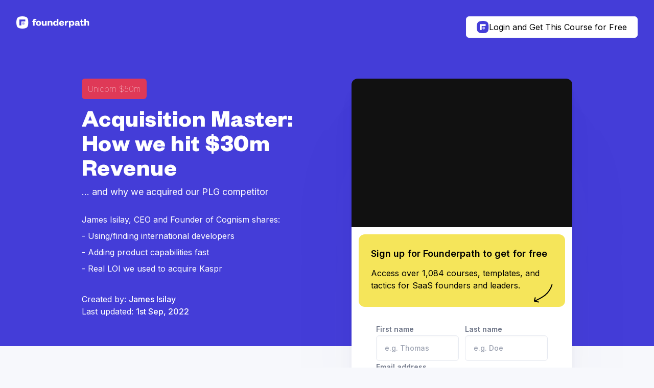

--- FILE ---
content_type: text/html; charset=utf-8
request_url: https://founderpath.com/resources/james-isilay-cognism-acquired-competitor
body_size: 11781
content:
<!DOCTYPE html><html lang="en"><head><meta charSet="utf-8" data-next-head=""/><meta name="viewport" content="width=device-width, initial-scale=1.0" class="jsx-3022660126" data-next-head=""/><link rel="icon" type="image/svg+xml" href="/img/brand/favicon.svg" class="jsx-3022660126" data-next-head=""/><link rel="icon" type="image/png" href="/img/brand/favicon.png" class="jsx-3022660126" data-next-head=""/><meta property="og:description" content="Over $200M deployed to 500+ founders with 200+ 5-star reviews. Get capital and use powerful agents to double revenue and save time." class="jsx-3022660126" data-next-head=""/><meta property="og:site_name" content="Founderpath" class="jsx-3022660126" data-next-head=""/><meta property="og:type" content="website" class="jsx-3022660126" data-next-head=""/><meta name="twitter:card" content="summary_large_image" class="jsx-3022660126" data-next-head=""/><meta name="twitter:site" content="@FounderpathHQ" class="jsx-3022660126" data-next-head=""/><meta name="twitter:creator" content="@FounderpathHQ" class="jsx-3022660126" data-next-head=""/><meta name="twitter:image:alt" content="Founderpath - We Invest and Help You Grow" class="jsx-3022660126" data-next-head=""/><meta name="google-site-verification" content="pm5PygReiSCsN638rB_gRKCtbyMMpGae84gLk_60cjc" class="jsx-3022660126" data-next-head=""/><title data-next-head="">Acquisition Master: How we hit $30m Revenue<!-- --> - Founderpath Resources</title><meta name="description" content="Watch James Isilay of Cognism exclusively on Founderpath" data-next-head=""/><meta name="twitter:title" content="Acquisition Master: How we hit $30m Revenue - Founderpath Resources" data-next-head=""/><meta name="twitter:description" content="Watch James Isilay of Cognism exclusively on Founderpath" data-next-head=""/><meta name="twitter:image" content="https://founderpath.com/api/resources/og?slug=james-isilay-cognism-acquired-competitor" data-next-head=""/><meta name="twitter:card" content="summary_large_image" data-next-head=""/><meta property="og:url" content="https://founderpath.com/resources/james-isilay-cognism-acquired-competitor" data-next-head=""/><meta property="og:image" content="https://founderpath.com/api/resources/og?slug=james-isilay-cognism-acquired-competitor" data-next-head=""/><meta property="og:title" content="Acquisition Master: How we hit $30m Revenue - Founderpath Resources" data-next-head=""/><meta property="og:description" content="Watch James Isilay of Cognism exclusively on Founderpath" data-next-head=""/><link rel="canonical" href="https://founderpath.com/resources/james-isilay-cognism-acquired-competitor" data-next-head=""/><link rel="preconnect" href="https://cdn.segment.com"/><link rel="dns-prefetch" href="https://cdn.segment.com"/><link rel="preconnect" href="https://connect.facebook.net"/><link rel="dns-prefetch" href="https://connect.facebook.net"/><link rel="preconnect" href="https://www.facebook.com"/><link rel="dns-prefetch" href="https://www.facebook.com"/><link rel="preconnect" href="https://snap.licdn.com"/><link rel="dns-prefetch" href="https://snap.licdn.com"/><link rel="preconnect" href="https://px4.ads.linkedin.com"/><link rel="dns-prefetch" href="https://px4.ads.linkedin.com"/><link rel="preload" href="/_next/static/media/e4af272ccee01ff0-s.p.woff2" as="font" type="font/woff2" crossorigin="anonymous" data-next-font="size-adjust"/><link rel="preload" href="/_next/static/media/c225c3569a229cd8-s.p.woff2" as="font" type="font/woff2" crossorigin="anonymous" data-next-font="size-adjust"/><link rel="preload" href="/_next/static/media/c03d2c16f36d4225-s.p.woff2" as="font" type="font/woff2" crossorigin="anonymous" data-next-font="size-adjust"/><link rel="preload" href="/_next/static/media/54fceb2eb3a8cde5-s.p.woff2" as="font" type="font/woff2" crossorigin="anonymous" data-next-font="size-adjust"/><link rel="preload" href="/_next/static/media/49d4cdaa5bd04dc5-s.p.woff2" as="font" type="font/woff2" crossorigin="anonymous" data-next-font="size-adjust"/><link rel="preload" href="/_next/static/media/d2ad5119f5d6cc26-s.p.woff2" as="font" type="font/woff2" crossorigin="anonymous" data-next-font="size-adjust"/><link rel="preload" href="/_next/static/media/99d84eaaceec34c0-s.p.woff2" as="font" type="font/woff2" crossorigin="anonymous" data-next-font="size-adjust"/><link rel="preload" href="/_next/static/media/58088f4c59dfc7ed-s.p.woff2" as="font" type="font/woff2" crossorigin="anonymous" data-next-font="size-adjust"/><link rel="preload" href="/_next/static/media/ac08a087339148f1-s.p.woff2" as="font" type="font/woff2" crossorigin="anonymous" data-next-font="size-adjust"/><link rel="preload" href="/_next/static/media/e9fccfec857d4735-s.p.woff2" as="font" type="font/woff2" crossorigin="anonymous" data-next-font="size-adjust"/><link rel="preload" href="/_next/static/media/9a6f021e64fbac75-s.p.woff2" as="font" type="font/woff2" crossorigin="anonymous" data-next-font="size-adjust"/><link rel="preload" href="/_next/static/css/024104d4f78e40c4.css" as="style"/><link rel="stylesheet" href="/_next/static/css/024104d4f78e40c4.css" data-n-g=""/><noscript data-n-css=""></noscript><script defer="" nomodule="" src="/_next/static/chunks/polyfills-42372ed130431b0a.js"></script><script defer="" src="/_next/static/chunks/8184-3192b447e36b7639.js"></script><script defer="" src="/_next/static/chunks/8646.e8456c95f421a02d.js"></script><script defer="" src="/_next/static/chunks/6006.59ef732fbc038999.js"></script><script src="/_next/static/chunks/webpack-afc248049bd64afa.js" defer=""></script><script src="/_next/static/chunks/framework-97862ef36bc4065f.js" defer=""></script><script src="/_next/static/chunks/main-911d465b2a27a191.js" defer=""></script><script src="/_next/static/chunks/pages/_app-b1869a6d0b8dba0c.js" defer=""></script><script src="/_next/static/chunks/7559-0084f3a6c7b9c358.js" defer=""></script><script src="/_next/static/chunks/8230-4e27a3fee0a1a55a.js" defer=""></script><script src="/_next/static/chunks/4587-50dd262890bb8eff.js" defer=""></script><script src="/_next/static/chunks/2066-23320b85756729d7.js" defer=""></script><script src="/_next/static/chunks/378-40f028b616eb0e49.js" defer=""></script><script src="/_next/static/chunks/5323-77c29fa0b1140d7f.js" defer=""></script><script src="/_next/static/chunks/6094-f9030eb0aff8504b.js" defer=""></script><script src="/_next/static/chunks/8540-088ae098b8191892.js" defer=""></script><script src="/_next/static/chunks/7440-c57a199e2be23353.js" defer=""></script><script src="/_next/static/chunks/pages/resources/%5Bslug%5D-b211df141dd4889b.js" defer=""></script><script src="/_next/static/OL1YPxju6uPYcyzdoCRO3/_buildManifest.js" defer=""></script><script src="/_next/static/OL1YPxju6uPYcyzdoCRO3/_ssgManifest.js" defer=""></script><style id="__jsx-3022660126">html{--font-inter:'Inter', 'Inter Fallback';--font-founders-grotesk:'foundersGroteskFont', 'foundersGroteskFont Fallback'}</style></head><body class="min-w-screen min-h-screen bg-gray-100"><div id="__next"><div class="min-h-screen w-full bg-gray-100"><div class="w-full bg-blue px-4 pb-14 pt-8 lg:px-8"><ul class="flex w-full list-none flex-wrap justify-between gap-10 bg-transparent"><li><a class="transition duration-150 ease-in-out hover:opacity-85" href="https://founderpath.com/resources"><img alt="Founderpath Logo" loading="lazy" width="143" height="24" decoding="async" data-nimg="1" style="color:transparent" src="/img/brand/founderpath-logo-white.svg"/><span class="sr-only">See more resources</span></a></li><div class="w-24 sm:w-[180px]"></div></ul><div class="mt-20 grid grid-cols-1 gap-16 px-0 md:px-16 lg:grid-cols-2 lg:gap-24 lg:px-24 xl:px-32"><div><div class="w-fit"><div class="flex justify-center whitespace-nowrap rounded-md text-white font-thin mb-6 py-2 px-3 text-[16px] gap-1 items-baseline" style="background-color:#DF3957">Unicorn $50m</div></div><h1 class="text-5xl font-bold leading-[48px] text-white">Acquisition Master: How we hit $30m Revenue</h1><p class="text-lg font-normal text-white">… and why we acquired our PLG competitor</p><div class="mt-8"><p class="mt-4 text-base font-normal leading-4 text-white">James Isilay, CEO and Founder of Cognism shares:</p><p class="mt-4 text-base font-normal leading-4 text-white"></p><p class="mt-4 text-base font-normal leading-4 text-white">- Using/finding international developers</p><p class="mt-4 text-base font-normal leading-4 text-white">- Adding product capabilities fast</p><p class="mt-4 text-base font-normal leading-4 text-white">- Real LOI we used to acquire Kaspr</p></div><div class="mt-10 flex flex-col gap-2 text-base font-normal text-white"><p>Created by: <span class="font-medium">James Isilay</span></p><p>Last updated:<!-- --> <span class="font-medium">1st Sep, 2022</span></p></div></div><div class="relative"><div class="w-full rounded-xl lg:absolute lg:left-1/2 lg:max-w-[453px] lg:-translate-x-1/2" style="transition:top 1s ease 0s;top:0;box-shadow:0px 2.989px 4.815px 0px rgba(83, 94, 128, 0.01), 0px 7.182px 11.571px 0px rgba(83, 94, 128, 0.01), 0px 13.523px 21.788px 0px rgba(83, 94, 128, 0.01), 0px 24.123px 38.865px 0px rgba(83, 94, 128, 0.02), 0px 45.12px 72.693px 0px rgba(83, 94, 128, 0.02), 0px 108px 174px 0px rgba(83, 94, 128, 0.03)"><div class="h-[291px] w-full rounded-t-xl bg-black"><iframe title="Resource Video" allowfullscreen="" loading="eager" src="https://docs.google.com/presentation/d/1gVDcg4XuIW3ZvUqw1EopQaSdnRbZp7H9p-hBsHN_m2Q/embed?start=true&amp;loop=true&amp;delayms=1500" class="rounded-t-xl" width="100%" height="291px"></iframe></div><div class="flex flex-col justify-center bg-white p-[14px]"><div class="relative flex w-full flex-col justify-center rounded-xl bg-cornYellow px-6 pb-[30px] pt-6"><svg width="38" height="37" viewBox="0 0 38 37" fill="none" xmlns="http://www.w3.org/2000/svg" class="absolute bottom-2 right-6"><title>Arrow</title><path d="M1.58613 34.1328C15.6037 27.6025 30.9466 20.8833 36.5872 0.999911M1.58613 34.1328L3.71443 26.4515M1.58613 34.1328L10.5727 35.6204" stroke="black" stroke-width="2"></path></svg><p class="text-lg font-semibold">Sign up for Founderpath to get for free</p><p class="mt-3 text-base font-normal">Access over 1,084 courses, templates, and tactics for SaaS founders and leaders.</p></div><div class="flex flex-col gap-4 px-[34px] py-8"><div class="grid grid-cols-2 gap-3"><label class="flex flex-col gap-2 text-sm font-semibold leading-6 text-gray-400">First name<input autoComplete="given-name" id="first_name" style="box-shadow:0px 2px 2px 0px rgba(230, 230, 236, 0.15) inset" class="w-full rounded-md border border-gray-200 px-4 py-3 text-sm font-medium leading-6 text-gray-700 placeholder:text-gray-300" placeholder="e.g. Thomas" value=""/></label><label class="flex flex-col gap-2 text-sm font-semibold leading-6 text-gray-400">Last name<input autoComplete="family-name" name="last_name" style="box-shadow:0px 2px 2px 0px rgba(230, 230, 236, 0.15) inset" class="w-full rounded-md border border-gray-200 px-4 py-3 text-sm font-medium leading-6 text-gray-700 placeholder:text-gray-300" placeholder="e.g. Doe" value=""/></label></div><label class="flex flex-col gap-2 text-sm font-semibold leading-6 text-gray-400">Email address<input autoComplete="email" name="email" style="box-shadow:0px 2px 2px 0px rgba(230, 230, 236, 0.15) inset" class="w-full rounded-md border border-gray-200 px-4 py-3 text-sm font-medium leading-6 text-gray-700 placeholder:text-gray-300" placeholder="e.g. hello@company.com" value=""/></label><a target="_blank" class="text-sm cursor-pointer text-center flex items-center justify-center appearance-none leading-6 font-semibold rounded-md ease-linear transition-all duration-150 border min-h-12 py-[14px] mt-4 h-12 w-full border-blue bg-blue px-6 text-white hover:border-blue hover:bg-blue hover:opacity-85" href="https://app.founderpath.com/get-started?redirect_url=https://founderpath.com/resources/james-isilay-cognism-acquired-competitor&amp;utm_source=marketing&amp;utm_medium=resources&amp;utm_campaign=james-isilay-cognism-acquired-competitor&amp;return-url=https://founderpath.com/resources/james-isilay-cognism-acquired-competitor&amp;first_name=&amp;last_name=&amp;email=">Instantly Get For Free</a></div><div class="mb-5 mt-3 h-px w-full bg-gray-200"></div><div class="flex flex-col items-center @[350px]:flex-row @[350px]:items-center gap-x-3 gap-y-1"><div class="flex gap-6 items-center justify-center flex-wrap"><span class="font-semibold text-xs underline hover:text-primary transition-colors duration-300"><a href="https://www.trustpilot.com/review/founderpath.com?utm_medium=trustbox&amp;utm_source=MicroCombo" target="_blank" rel="noreferrer">109<!-- --> Reviews</a></span><span class="text-xs font-bold">Excellent</span></div><span class="font-medium text-[0.8125rem] leading-[1.5rem]"><span class="font-bold">4.9</span> out of 5</span><div class="flex items-center gap-1"><svg width="14" height="14" viewBox="0 0 14 14" fill="none" xmlns="http://www.w3.org/2000/svg"><title>Trustpilot</title><path d="M7 10.4792L10.0417 9.70833L11.3125 13.625L7 10.4792ZM14 5.41667H8.64583L7 0.375L5.35417 5.41667H0L4.33334 8.54167L2.6875 13.5833L7.02083 10.4583L9.6875 8.54167L14 5.41667Z" fill="#219653"></path></svg><svg width="53" height="14" viewBox="0 0 53 8" fill="none" xmlns="http://www.w3.org/2000/svg"><title>Trustpilot</title><path d="M4.57617 0.46875V9H2.82422V0.46875H4.57617ZM7.20117 0.46875V1.8457H0.240234V0.46875H7.20117ZM9.375 4.04297V9H7.6875V2.66016H9.27539L9.375 4.04297ZM11.2852 2.61914L11.2559 4.18359C11.1738 4.17188 11.0742 4.16211 10.957 4.1543C10.8438 4.14258 10.7402 4.13672 10.6465 4.13672C10.4082 4.13672 10.2012 4.16797 10.0254 4.23047C9.85352 4.28906 9.70898 4.37695 9.5918 4.49414C9.47852 4.61133 9.39258 4.75391 9.33398 4.92188C9.2793 5.08984 9.24805 5.28125 9.24023 5.49609L8.90039 5.39062C8.90039 4.98047 8.94141 4.60352 9.02344 4.25977C9.10547 3.91211 9.22461 3.60938 9.38086 3.35156C9.54102 3.09375 9.73633 2.89453 9.9668 2.75391C10.1973 2.61328 10.4609 2.54297 10.7578 2.54297C10.8516 2.54297 10.9473 2.55078 11.0449 2.56641C11.1426 2.57812 11.2227 2.5957 11.2852 2.61914ZM15.832 7.48242V2.66016H17.5195V9H15.9316L15.832 7.48242ZM16.0195 6.18164L16.5176 6.16992C16.5176 6.5918 16.4688 6.98438 16.3711 7.34766C16.2734 7.70703 16.127 8.01953 15.9316 8.28516C15.7363 8.54688 15.4902 8.75195 15.1934 8.90039C14.8965 9.04492 14.5469 9.11719 14.1445 9.11719C13.8359 9.11719 13.5508 9.07422 13.2891 8.98828C13.0312 8.89844 12.8086 8.75977 12.6211 8.57227C12.4375 8.38086 12.293 8.13672 12.1875 7.83984C12.0859 7.53906 12.0352 7.17773 12.0352 6.75586V2.66016H13.7227V6.76758C13.7227 6.95508 13.7441 7.11328 13.7871 7.24219C13.834 7.37109 13.8984 7.47656 13.9805 7.55859C14.0625 7.64062 14.1582 7.69922 14.2676 7.73438C14.3809 7.76953 14.5059 7.78711 14.6426 7.78711C14.9902 7.78711 15.2637 7.7168 15.4629 7.57617C15.666 7.43555 15.8086 7.24414 15.8906 7.00195C15.9766 6.75586 16.0195 6.48242 16.0195 6.18164ZM22.2363 7.24805C22.2363 7.12695 22.2012 7.01758 22.1309 6.91992C22.0605 6.82227 21.9297 6.73242 21.7383 6.65039C21.5508 6.56445 21.2793 6.48633 20.9238 6.41602C20.6035 6.3457 20.3047 6.25781 20.0273 6.15234C19.7539 6.04297 19.5156 5.91211 19.3125 5.75977C19.1133 5.60742 18.957 5.42773 18.8438 5.2207C18.7305 5.00977 18.6738 4.76953 18.6738 4.5C18.6738 4.23438 18.7305 3.98438 18.8438 3.75C18.9609 3.51562 19.127 3.30859 19.3418 3.12891C19.5605 2.94531 19.8262 2.80273 20.1387 2.70117C20.4551 2.5957 20.8105 2.54297 21.2051 2.54297C21.7559 2.54297 22.2285 2.63086 22.623 2.80664C23.0215 2.98242 23.3262 3.22461 23.5371 3.5332C23.752 3.83789 23.8594 4.18555 23.8594 4.57617H22.1719C22.1719 4.41211 22.1367 4.26562 22.0664 4.13672C22 4.00391 21.8945 3.90039 21.75 3.82617C21.6094 3.74805 21.4258 3.70898 21.1992 3.70898C21.0117 3.70898 20.8496 3.74219 20.7129 3.80859C20.5762 3.87109 20.4707 3.95703 20.3965 4.06641C20.3262 4.17188 20.291 4.28906 20.291 4.41797C20.291 4.51562 20.3105 4.60352 20.3496 4.68164C20.3926 4.75586 20.4609 4.82422 20.5547 4.88672C20.6484 4.94922 20.7695 5.00781 20.918 5.0625C21.0703 5.11328 21.2578 5.16016 21.4805 5.20312C21.9375 5.29688 22.3457 5.41992 22.7051 5.57227C23.0645 5.7207 23.3496 5.92383 23.5605 6.18164C23.7715 6.43555 23.877 6.76953 23.877 7.18359C23.877 7.46484 23.8145 7.72266 23.6895 7.95703C23.5645 8.19141 23.3848 8.39648 23.1504 8.57227C22.916 8.74414 22.6348 8.87891 22.3066 8.97656C21.9824 9.07031 21.6172 9.11719 21.2109 9.11719C20.6211 9.11719 20.1211 9.01172 19.7109 8.80078C19.3047 8.58984 18.9961 8.32227 18.7852 7.99805C18.5781 7.66992 18.4746 7.33398 18.4746 6.99023H20.0742C20.082 7.2207 20.1406 7.40625 20.25 7.54688C20.3633 7.6875 20.5059 7.78906 20.6777 7.85156C20.8535 7.91406 21.043 7.94531 21.2461 7.94531C21.4648 7.94531 21.6465 7.91602 21.791 7.85742C21.9355 7.79492 22.0449 7.71289 22.1191 7.61133C22.1973 7.50586 22.2363 7.38477 22.2363 7.24805ZM28.0781 2.66016V3.85547H24.3867V2.66016H28.0781ZM25.3008 1.0957H26.9883V7.08984C26.9883 7.27344 27.0117 7.41406 27.0586 7.51172C27.1094 7.60938 27.1836 7.67773 27.2812 7.7168C27.3789 7.75195 27.502 7.76953 27.6504 7.76953C27.7559 7.76953 27.8496 7.76562 27.9316 7.75781C28.0176 7.74609 28.0898 7.73438 28.1484 7.72266L28.1543 8.96484C28.0098 9.01172 27.8535 9.04883 27.6855 9.07617C27.5176 9.10352 27.332 9.11719 27.1289 9.11719C26.7578 9.11719 26.4336 9.05664 26.1562 8.93555C25.8828 8.81055 25.6719 8.61133 25.5234 8.33789C25.375 8.06445 25.3008 7.70508 25.3008 7.25977V1.0957ZM30.7266 3.87891V11.4375H29.0391V2.66016H30.6035L30.7266 3.87891ZM34.7402 5.75977V5.88281C34.7402 6.34375 34.6855 6.77148 34.5762 7.16602C34.4707 7.56055 34.3145 7.9043 34.1074 8.19727C33.9004 8.48633 33.6426 8.71289 33.334 8.87695C33.0293 9.03711 32.6777 9.11719 32.2793 9.11719C31.8926 9.11719 31.5566 9.03906 31.2715 8.88281C30.9863 8.72656 30.7461 8.50781 30.5508 8.22656C30.3594 7.94141 30.2051 7.61133 30.0879 7.23633C29.9707 6.86133 29.8809 6.45898 29.8184 6.0293V5.70703C29.8809 5.24609 29.9707 4.82422 30.0879 4.44141C30.2051 4.05469 30.3594 3.7207 30.5508 3.43945C30.7461 3.1543 30.9844 2.93359 31.2656 2.77734C31.5508 2.62109 31.8848 2.54297 32.2676 2.54297C32.6699 2.54297 33.0234 2.61914 33.3281 2.77148C33.6367 2.92383 33.8945 3.14258 34.1016 3.42773C34.3125 3.71289 34.4707 4.05273 34.5762 4.44727C34.6855 4.8418 34.7402 5.2793 34.7402 5.75977ZM33.0469 5.88281V5.75977C33.0469 5.49023 33.0234 5.24219 32.9766 5.01562C32.9336 4.78516 32.8633 4.58398 32.7656 4.41211C32.6719 4.24023 32.5469 4.10742 32.3906 4.01367C32.2383 3.91602 32.0527 3.86719 31.834 3.86719C31.6035 3.86719 31.4062 3.9043 31.2422 3.97852C31.082 4.05273 30.9512 4.16016 30.8496 4.30078C30.748 4.44141 30.6719 4.60938 30.6211 4.80469C30.5703 5 30.5391 5.2207 30.5273 5.4668V6.28125C30.5469 6.57031 30.6016 6.83008 30.6914 7.06055C30.7812 7.28711 30.9199 7.4668 31.1074 7.59961C31.2949 7.73242 31.541 7.79883 31.8457 7.79883C32.0684 7.79883 32.2559 7.75 32.4082 7.65234C32.5605 7.55078 32.6836 7.41211 32.7773 7.23633C32.875 7.06055 32.9434 6.85742 32.9824 6.62695C33.0254 6.39648 33.0469 6.14844 33.0469 5.88281ZM37.5703 2.66016V9H35.877V2.66016H37.5703ZM35.7715 1.00781C35.7715 0.761719 35.8574 0.558594 36.0293 0.398438C36.2012 0.238281 36.4316 0.158203 36.7207 0.158203C37.0059 0.158203 37.2344 0.238281 37.4062 0.398438C37.582 0.558594 37.6699 0.761719 37.6699 1.00781C37.6699 1.25391 37.582 1.45703 37.4062 1.61719C37.2344 1.77734 37.0059 1.85742 36.7207 1.85742C36.4316 1.85742 36.2012 1.77734 36.0293 1.61719C35.8574 1.45703 35.7715 1.25391 35.7715 1.00781ZM40.7461 0V9H39.0527V0H40.7461ZM41.8711 5.89453V5.77148C41.8711 5.30664 41.9375 4.87891 42.0703 4.48828C42.2031 4.09375 42.3965 3.75195 42.6504 3.46289C42.9043 3.17383 43.2168 2.94922 43.5879 2.78906C43.959 2.625 44.3848 2.54297 44.8652 2.54297C45.3457 2.54297 45.7734 2.625 46.1484 2.78906C46.5234 2.94922 46.8379 3.17383 47.0918 3.46289C47.3496 3.75195 47.5449 4.09375 47.6777 4.48828C47.8105 4.87891 47.877 5.30664 47.877 5.77148V5.89453C47.877 6.35547 47.8105 6.7832 47.6777 7.17773C47.5449 7.56836 47.3496 7.91016 47.0918 8.20312C46.8379 8.49219 46.5254 8.7168 46.1543 8.87695C45.7832 9.03711 45.3574 9.11719 44.877 9.11719C44.3965 9.11719 43.9688 9.03711 43.5938 8.87695C43.2227 8.7168 42.9082 8.49219 42.6504 8.20312C42.3965 7.91016 42.2031 7.56836 42.0703 7.17773C41.9375 6.7832 41.8711 6.35547 41.8711 5.89453ZM43.5586 5.77148V5.89453C43.5586 6.16016 43.582 6.4082 43.6289 6.63867C43.6758 6.86914 43.75 7.07227 43.8516 7.24805C43.957 7.41992 44.0938 7.55469 44.2617 7.65234C44.4297 7.75 44.6348 7.79883 44.877 7.79883C45.1113 7.79883 45.3125 7.75 45.4805 7.65234C45.6484 7.55469 45.7832 7.41992 45.8848 7.24805C45.9863 7.07227 46.0605 6.86914 46.1074 6.63867C46.1582 6.4082 46.1836 6.16016 46.1836 5.89453V5.77148C46.1836 5.51367 46.1582 5.27148 46.1074 5.04492C46.0605 4.81445 45.9844 4.61133 45.8789 4.43555C45.7773 4.25586 45.6426 4.11523 45.4746 4.01367C45.3066 3.91211 45.1035 3.86133 44.8652 3.86133C44.627 3.86133 44.4238 3.91211 44.2559 4.01367C44.0918 4.11523 43.957 4.25586 43.8516 4.43555C43.75 4.61133 43.6758 4.81445 43.6289 5.04492C43.582 5.27148 43.5586 5.51367 43.5586 5.77148ZM52.0195 2.66016V3.85547H48.3281V2.66016H52.0195ZM49.2422 1.0957H50.9297V7.08984C50.9297 7.27344 50.9531 7.41406 51 7.51172C51.0508 7.60938 51.125 7.67773 51.2227 7.7168C51.3203 7.75195 51.4434 7.76953 51.5918 7.76953C51.6973 7.76953 51.791 7.76562 51.873 7.75781C51.959 7.74609 52.0312 7.73438 52.0898 7.72266L52.0957 8.96484C51.9512 9.01172 51.7949 9.04883 51.627 9.07617C51.459 9.10352 51.2734 9.11719 51.0703 9.11719C50.6992 9.11719 50.375 9.05664 50.0977 8.93555C49.8242 8.81055 49.6133 8.61133 49.4648 8.33789C49.3164 8.06445 49.2422 7.70508 49.2422 7.25977V1.0957Z" fill="black"></path></svg></div></div></div></div></div></div></div><div class="grid grid-cols-1 gap-16 px-8 py-14 md:px-24 lg:grid-cols-2 xl:px-40"><div><h2 class="mb-4 text-2xl font-bold">Templates and Course Files</h2><ul class="flex flex-col gap-2"><li class="flex w-full max-w-lg items-center gap-2 rounded-lg bg-white p-2"><div class="min-w-[2rem] min-h-[2rem] rounded flex items-center justify-center" style="background-color:#2762FC26"><svg width="20" height="20" viewBox="0 0 20 20" fill="none" xmlns="http://www.w3.org/2000/svg"><title>Video</title><path d="M17.3333 2.66675H2.66667C2.48986 2.66675 2.32029 2.73699 2.19526 2.86201C2.07024 2.98703 2 3.1566 2 3.33341V14.0001C2 14.1769 2.07024 14.3465 2.19526 14.4715C2.32029 14.5965 2.48986 14.6667 2.66667 14.6667H17.3333C17.5101 14.6667 17.6797 14.5965 17.8047 14.4715C17.9298 14.3465 18 14.1769 18 14.0001V3.33341C18 3.1566 17.9298 2.98703 17.8047 2.86201C17.6797 2.73699 17.5101 2.66675 17.3333 2.66675ZM8 12.0001V5.33341L13.3333 8.66675L8 12.0001Z" fill="#443DD8"></path><path d="M14 16H6V17.3333H14V16Z" fill="#443DD8"></path></svg></div><span class="line-clamp-2 flex-grow text-base font-medium leading-5">Video</span><button type="button" class="text-sm cursor-pointer text-center flex items-center justify-center appearance-none leading-6 font-semibold rounded-md hover:opacity-85 ease-linear transition-all duration-150 bg-white border-[#E0E6EF] text-black hover:bg-gray-50 h-auto min-h-[2rem] min-w-[2rem] border-0 p-0"><svg width="16" height="16" viewBox="0 0 16 16" fill="none" xmlns="http://www.w3.org/2000/svg"><title>Download</title><path d="M12.4644 5.83333H14.1512V3.23333C14.1512 2.31033 13.3626 1.5 12.4644 1.5H4.03052C3.13232 1.5 2.34375 2.31033 2.34375 3.23333V7.56667H4.03052V3.23333H12.4644V5.83333Z" fill="#9DA3B3"></path><path d="M7.4037 9.2998H1.5V10.1665C1.5 11.1241 2.25483 11.8998 3.18677 11.8998H7.4037V9.2998Z" fill="#9DA3B3"></path><path d="M13.3083 10.6748L12.4649 11.5414V7.56689H10.7781V11.5414L9.93473 10.6748L8.74219 11.9002L11.0252 14.2463C11.1897 14.4153 11.4056 14.5002 11.6215 14.5002C11.8374 14.5002 12.0533 14.4153 12.2178 14.2463L14.5008 11.9002L13.3083 10.6748Z" fill="#9DA3B3"></path></svg></button></li><li class="flex w-full max-w-lg items-center gap-2 rounded-lg bg-white p-2"><div class="min-w-[2rem] min-h-[2rem] rounded flex items-center justify-center" style="background-color:#4285F426"><svg width="15" height="20" viewBox="0 0 15 20" fill="none" xmlns="http://www.w3.org/2000/svg"><title>DOC</title><g clip-path="url(#clip0_2360_5675)"><mask id="mask0_2360_5675" style="mask-type:alpha" maskUnits="userSpaceOnUse" x="0" y="0" width="15" height="20"><path d="M9.25 0H1.8125C1.09062 0 0.5 0.613636 0.5 1.36364V18.6364C0.5 19.3864 1.09062 20 1.8125 20H13.1875C13.9094 20 14.5 19.3864 14.5 18.6364V5.45455L9.25 0Z" fill="white"></path></mask><g mask="url(#mask0_2360_5675)"><path d="M9.25 0H1.8125C1.09062 0 0.5 0.613636 0.5 1.36364V18.6364C0.5 19.3864 1.09062 20 1.8125 20H13.1875C13.9094 20 14.5 19.3864 14.5 18.6364V5.45455L11.4375 3.18182L9.25 0Z" fill="#4285F4"></path></g><mask id="mask1_2360_5675" style="mask-type:alpha" maskUnits="userSpaceOnUse" x="0" y="0" width="15" height="20"><path d="M9.25 0H1.8125C1.09062 0 0.5 0.613636 0.5 1.36364V18.6364C0.5 19.3864 1.09062 20 1.8125 20H13.1875C13.9094 20 14.5 19.3864 14.5 18.6364V5.45455L9.25 0Z" fill="white"></path></mask><g mask="url(#mask1_2360_5675)"><path d="M9.63477 5.05566L14.5009 10.1102V5.45453L9.63477 5.05566Z" fill="url(#paint0_linear_2360_5675)"></path></g><mask id="mask2_2360_5675" style="mask-type:alpha" maskUnits="userSpaceOnUse" x="0" y="0" width="15" height="20"><path d="M9.25 0H1.8125C1.09062 0 0.5 0.613636 0.5 1.36364V18.6364C0.5 19.3864 1.09062 20 1.8125 20H13.1875C13.9094 20 14.5 19.3864 14.5 18.6364V5.45455L9.25 0Z" fill="white"></path></mask><g mask="url(#mask2_2360_5675)"><path d="M4 14.5455H11V13.6364H4V14.5455ZM4 16.3636H9.25V15.4545H4V16.3636ZM4 10V10.9091H11V10H4ZM4 12.7273H11V11.8182H4V12.7273Z" fill="#F1F1F1"></path></g><mask id="mask3_2360_5675" style="mask-type:alpha" maskUnits="userSpaceOnUse" x="0" y="0" width="15" height="20"><path d="M9.25 0H1.8125C1.09062 0 0.5 0.613636 0.5 1.36364V18.6364C0.5 19.3864 1.09062 20 1.8125 20H13.1875C13.9094 20 14.5 19.3864 14.5 18.6364V5.45455L9.25 0Z" fill="white"></path></mask><g mask="url(#mask3_2360_5675)"><path d="M9.25 0V4.09091C9.25 4.84432 9.83734 5.45455 10.5625 5.45455H14.5L9.25 0Z" fill="#A1C2FA"></path></g><mask id="mask4_2360_5675" style="mask-type:alpha" maskUnits="userSpaceOnUse" x="0" y="0" width="15" height="20"><path d="M9.25 0H1.8125C1.09062 0 0.5 0.613636 0.5 1.36364V18.6364C0.5 19.3864 1.09062 20 1.8125 20H13.1875C13.9094 20 14.5 19.3864 14.5 18.6364V5.45455L9.25 0Z" fill="white"></path></mask><g mask="url(#mask4_2360_5675)"><path d="M1.8125 0C1.09062 0 0.5 0.613636 0.5 1.36364V1.47727C0.5 0.727273 1.09062 0.113636 1.8125 0.113636H9.25V0H1.8125Z" fill="white" fill-opacity="0.2"></path></g><mask id="mask5_2360_5675" style="mask-type:alpha" maskUnits="userSpaceOnUse" x="0" y="0" width="15" height="20"><path d="M9.25 0H1.8125C1.09062 0 0.5 0.613636 0.5 1.36364V18.6364C0.5 19.3864 1.09062 20 1.8125 20H13.1875C13.9094 20 14.5 19.3864 14.5 18.6364V5.45455L9.25 0Z" fill="white"></path></mask><g mask="url(#mask5_2360_5675)"><path d="M13.1875 19.8866H1.8125C1.09062 19.8866 0.5 19.2729 0.5 18.5229V18.6366C0.5 19.3866 1.09062 20.0002 1.8125 20.0002H13.1875C13.9094 20.0002 14.5 19.3866 14.5 18.6366V18.5229C14.5 19.2729 13.9094 19.8866 13.1875 19.8866Z" fill="#1A237E" fill-opacity="0.2"></path></g><mask id="mask6_2360_5675" style="mask-type:alpha" maskUnits="userSpaceOnUse" x="0" y="0" width="15" height="20"><path d="M9.25 0H1.8125C1.09062 0 0.5 0.613636 0.5 1.36364V18.6364C0.5 19.3864 1.09062 20 1.8125 20H13.1875C13.9094 20 14.5 19.3864 14.5 18.6364V5.45455L9.25 0Z" fill="white"></path></mask><g mask="url(#mask6_2360_5675)"><path d="M10.5625 5.45446C9.83734 5.45446 9.25 4.84423 9.25 4.09082V4.20446C9.25 4.95787 9.83734 5.56809 10.5625 5.56809H14.5V5.45446H10.5625Z" fill="#1A237E" fill-opacity="0.1"></path></g><path d="M9.25 0H1.8125C1.09062 0 0.5 0.613636 0.5 1.36364V18.6364C0.5 19.3864 1.09062 20 1.8125 20H13.1875C13.9094 20 14.5 19.3864 14.5 18.6364V5.45455L9.25 0Z" fill="url(#paint1_radial_2360_5675)"></path></g><defs><linearGradient id="paint0_linear_2360_5675" x1="12.0681" y1="5.48965" x2="12.0681" y2="10.1109" gradientUnits="userSpaceOnUse"><stop stop-color="#1A237E" stop-opacity="0.2"></stop><stop offset="1" stop-color="#1A237E" stop-opacity="0.02"></stop></linearGradient><radialGradient id="paint1_radial_2360_5675" cx="0" cy="0" r="1" gradientUnits="userSpaceOnUse" gradientTransform="translate(0.943527 0.395299) scale(22.5748 23.319)"><stop stop-color="white" stop-opacity="0.1"></stop><stop offset="1" stop-color="white" stop-opacity="0"></stop></radialGradient><clipPath id="clip0_2360_5675"><rect width="14" height="20" fill="white" transform="translate(0.5)"></rect></clipPath></defs></svg></div><span class="line-clamp-2 flex-grow text-base font-medium leading-5">Template LOI for acquiring your smaller competitors</span><button type="button" class="text-sm cursor-pointer text-center flex items-center justify-center appearance-none leading-6 font-semibold rounded-md hover:opacity-85 ease-linear transition-all duration-150 bg-white border-[#E0E6EF] text-black hover:bg-gray-50 h-auto min-h-[2rem] min-w-[2rem] border-0 p-0"><svg width="16" height="16" viewBox="0 0 16 16" fill="none" xmlns="http://www.w3.org/2000/svg"><title>Download</title><path d="M12.4644 5.83333H14.1512V3.23333C14.1512 2.31033 13.3626 1.5 12.4644 1.5H4.03052C3.13232 1.5 2.34375 2.31033 2.34375 3.23333V7.56667H4.03052V3.23333H12.4644V5.83333Z" fill="#9DA3B3"></path><path d="M7.4037 9.2998H1.5V10.1665C1.5 11.1241 2.25483 11.8998 3.18677 11.8998H7.4037V9.2998Z" fill="#9DA3B3"></path><path d="M13.3083 10.6748L12.4649 11.5414V7.56689H10.7781V11.5414L9.93473 10.6748L8.74219 11.9002L11.0252 14.2463C11.1897 14.4153 11.4056 14.5002 11.6215 14.5002C11.8374 14.5002 12.0533 14.4153 12.2178 14.2463L14.5008 11.9002L13.3083 10.6748Z" fill="#9DA3B3"></path></svg><span class="sr-only">Go to asset</span></button></li><li class="flex w-full max-w-lg items-center gap-2 rounded-lg bg-white p-2"><div class="min-w-[2rem] min-h-[2rem] rounded flex items-center justify-center" style="background-color:#F4B50226"><svg width="15" height="20" viewBox="0 0 15 20" fill="none" xmlns="http://www.w3.org/2000/svg"><title>Slides</title><g clip-path="url(#clip0_2360_5764)"><mask id="mask0_2360_5764" style="mask-type:alpha" maskUnits="userSpaceOnUse" x="0" y="0" width="15" height="20"><path d="M9.12847 0H1.79427C1.08242 0 0.5 0.605114 0.5 1.3447V18.3775C0.5 19.1171 1.08242 19.7222 1.79427 19.7222H13.0113C13.7231 19.7222 14.3056 19.1171 14.3056 18.3775V5.37879L9.12847 0Z" fill="white"></path></mask><g mask="url(#mask0_2360_5764)"><path d="M9.12847 0H1.79427C1.08242 0 0.5 0.605114 0.5 1.3447V18.3775C0.5 19.1171 1.08242 19.7222 1.79427 19.7222H13.0113C13.7231 19.7222 14.3056 19.1171 14.3056 18.3775V5.37879L11.2856 3.13763L9.12847 0Z" fill="#F4B400"></path></g><mask id="mask1_2360_5764" style="mask-type:alpha" maskUnits="userSpaceOnUse" x="0" y="0" width="15" height="20"><path d="M9.12847 0H1.79427C1.08242 0 0.5 0.605114 0.5 1.3447V18.3775C0.5 19.1171 1.08242 19.7222 1.79427 19.7222H13.0113C13.7231 19.7222 14.3056 19.1171 14.3056 18.3775V5.37879L9.12847 0Z" fill="white"></path></mask><g mask="url(#mask1_2360_5764)"><path d="M10.2068 8.96484H4.59831C4.24238 8.96484 3.95117 9.2674 3.95117 9.63719V15.4642C3.95117 15.834 4.24238 16.1366 4.59831 16.1366H10.2068C10.5627 16.1366 10.854 15.834 10.854 15.4642V9.63719C10.854 9.2674 10.5627 8.96484 10.2068 8.96484ZM9.9911 14.1195H4.81402V10.9819H9.9911V14.1195Z" fill="#F1F1F1"></path></g><mask id="mask2_2360_5764" style="mask-type:alpha" maskUnits="userSpaceOnUse" x="0" y="0" width="15" height="20"><path d="M9.12847 0H1.79427C1.08242 0 0.5 0.605114 0.5 1.3447V18.3775C0.5 19.1171 1.08242 19.7222 1.79427 19.7222H13.0113C13.7231 19.7222 14.3056 19.1171 14.3056 18.3775V5.37879L9.12847 0Z" fill="white"></path></mask><g mask="url(#mask2_2360_5764)"><path d="M9.50781 4.98535L14.3063 9.96969V5.37868L9.50781 4.98535Z" fill="url(#paint0_linear_2360_5764)"></path></g><mask id="mask3_2360_5764" style="mask-type:alpha" maskUnits="userSpaceOnUse" x="0" y="0" width="15" height="20"><path d="M9.12847 0H1.79427C1.08242 0 0.5 0.605114 0.5 1.3447V18.3775C0.5 19.1171 1.08242 19.7222 1.79427 19.7222H13.0113C13.7231 19.7222 14.3056 19.1171 14.3056 18.3775V5.37879L9.12847 0Z" fill="white"></path></mask><g mask="url(#mask3_2360_5764)"><path d="M9.12891 0V4.03409C9.12891 4.77704 9.70809 5.37879 10.4232 5.37879H14.306L9.12891 0Z" fill="#FADA80"></path></g><mask id="mask4_2360_5764" style="mask-type:alpha" maskUnits="userSpaceOnUse" x="0" y="0" width="15" height="20"><path d="M9.12847 0H1.79427C1.08242 0 0.5 0.605114 0.5 1.3447V18.3775C0.5 19.1171 1.08242 19.7222 1.79427 19.7222H13.0113C13.7231 19.7222 14.3056 19.1171 14.3056 18.3775V5.37879L9.12847 0Z" fill="white"></path></mask><g mask="url(#mask4_2360_5764)"><path d="M9.12891 0V0.112058L14.1981 5.37879H14.306L9.12891 0Z" fill="white" fill-opacity="0.1"></path></g><mask id="mask5_2360_5764" style="mask-type:alpha" maskUnits="userSpaceOnUse" x="0" y="0" width="15" height="20"><path d="M9.12847 0H1.79427C1.08242 0 0.5 0.605114 0.5 1.3447V18.3775C0.5 19.1171 1.08242 19.7222 1.79427 19.7222H13.0113C13.7231 19.7222 14.3056 19.1171 14.3056 18.3775V5.37879L9.12847 0Z" fill="white"></path></mask><g mask="url(#mask5_2360_5764)"><path d="M1.79427 0C1.08242 0 0.5 0.605114 0.5 1.3447V1.45676C0.5 0.717172 1.08242 0.112058 1.79427 0.112058H9.12847V0H1.79427Z" fill="white" fill-opacity="0.2"></path></g><mask id="mask6_2360_5764" style="mask-type:alpha" maskUnits="userSpaceOnUse" x="0" y="0" width="15" height="20"><path d="M9.12847 0H1.79427C1.08242 0 0.5 0.605114 0.5 1.3447V18.3775C0.5 19.1171 1.08242 19.7222 1.79427 19.7222H13.0113C13.7231 19.7222 14.3056 19.1171 14.3056 18.3775V5.37879L9.12847 0Z" fill="white"></path></mask><g mask="url(#mask6_2360_5764)"><path d="M13.0113 19.6103H1.79427C1.08242 19.6103 0.5 19.0052 0.5 18.2656V18.3777C0.5 19.1173 1.08242 19.7224 1.79427 19.7224H13.0113C13.7231 19.7224 14.3056 19.1173 14.3056 18.3777V18.2656C14.3056 19.0052 13.7231 19.6103 13.0113 19.6103Z" fill="#BF360C" fill-opacity="0.2"></path></g><mask id="mask7_2360_5764" style="mask-type:alpha" maskUnits="userSpaceOnUse" x="0" y="0" width="15" height="20"><path d="M9.12847 0H1.79427C1.08242 0 0.5 0.605114 0.5 1.3447V18.3775C0.5 19.1171 1.08242 19.7222 1.79427 19.7222H13.0113C13.7231 19.7222 14.3056 19.1171 14.3056 18.3775V5.37879L9.12847 0Z" fill="white"></path></mask><g mask="url(#mask7_2360_5764)"><path d="M10.4232 5.37888C9.70809 5.37888 9.12891 4.77712 9.12891 4.03418V4.14624C9.12891 4.88918 9.70809 5.49093 10.4232 5.49093H14.306V5.37888H10.4232Z" fill="#BF360C" fill-opacity="0.1"></path></g><path d="M9.12847 0H1.79427C1.08242 0 0.5 0.605114 0.5 1.3447V18.3775C0.5 19.1171 1.08242 19.7222 1.79427 19.7222H13.0113C13.7231 19.7222 14.3056 19.1171 14.3056 18.3775V5.37879L9.12847 0Z" fill="url(#paint1_radial_2360_5764)"></path></g><defs><linearGradient id="paint0_linear_2360_5764" x1="11.9073" y1="5.41331" x2="11.9073" y2="9.97039" gradientUnits="userSpaceOnUse"><stop stop-color="#BF360C" stop-opacity="0.2"></stop><stop offset="1" stop-color="#BF360C" stop-opacity="0.02"></stop></linearGradient><radialGradient id="paint1_radial_2360_5764" cx="0" cy="0" r="1" gradientUnits="userSpaceOnUse" gradientTransform="translate(0.937367 0.39202) scale(22.2613 23.1286)"><stop stop-color="white" stop-opacity="0.1"></stop><stop offset="1" stop-color="white" stop-opacity="0"></stop></radialGradient><clipPath id="clip0_2360_5764"><rect width="14" height="20" fill="white" transform="translate(0.5)"></rect></clipPath></defs></svg></div><span class="line-clamp-2 flex-grow text-base font-medium leading-5">Acquisition Master: How we hit $30m Revenue - Slide Deck</span><button type="button" class="text-sm cursor-pointer text-center flex items-center justify-center appearance-none leading-6 font-semibold rounded-md hover:opacity-85 ease-linear transition-all duration-150 bg-white border-[#E0E6EF] text-black hover:bg-gray-50 h-auto min-h-[2rem] min-w-[2rem] border-0 p-0"><svg width="16" height="16" viewBox="0 0 16 16" fill="none" xmlns="http://www.w3.org/2000/svg"><title>Download</title><path d="M12.4644 5.83333H14.1512V3.23333C14.1512 2.31033 13.3626 1.5 12.4644 1.5H4.03052C3.13232 1.5 2.34375 2.31033 2.34375 3.23333V7.56667H4.03052V3.23333H12.4644V5.83333Z" fill="#9DA3B3"></path><path d="M7.4037 9.2998H1.5V10.1665C1.5 11.1241 2.25483 11.8998 3.18677 11.8998H7.4037V9.2998Z" fill="#9DA3B3"></path><path d="M13.3083 10.6748L12.4649 11.5414V7.56689H10.7781V11.5414L9.93473 10.6748L8.74219 11.9002L11.0252 14.2463C11.1897 14.4153 11.4056 14.5002 11.6215 14.5002C11.8374 14.5002 12.0533 14.4153 12.2178 14.2463L14.5008 11.9002L13.3083 10.6748Z" fill="#9DA3B3"></path></svg><span class="sr-only">Go to asset</span></button></li></ul><h2 class="mb-4 mt-14 text-2xl font-bold">Instructor</h2><div class="mb-6 w-full rounded-lg border border-[#E2E6EF] bg-white p-6"><div class="flex justify-between"><div class="h-24 w-24 object-cover"><img alt="James Isilay Headshot" loading="lazy" width="96" height="96" decoding="async" data-nimg="1" class="rounded-full" style="color:transparent" srcSet="/_next/image?url=https%3A%2F%2Fimages.ctfassets.net%2Ft8435h5gi2lq%2F7ar8D0htc2nNb3VjGdWwse%2F8995383d5c933d73bebf1105551b530c%2F599pNOHm_400x400.jpeg&amp;w=96&amp;q=75 1x, /_next/image?url=https%3A%2F%2Fimages.ctfassets.net%2Ft8435h5gi2lq%2F7ar8D0htc2nNb3VjGdWwse%2F8995383d5c933d73bebf1105551b530c%2F599pNOHm_400x400.jpeg&amp;w=256&amp;q=75 2x" src="/_next/image?url=https%3A%2F%2Fimages.ctfassets.net%2Ft8435h5gi2lq%2F7ar8D0htc2nNb3VjGdWwse%2F8995383d5c933d73bebf1105551b530c%2F599pNOHm_400x400.jpeg&amp;w=256&amp;q=75"/></div><div class="flex flex-wrap justify-end gap-2"><a target="_blank" class="text-sm cursor-pointer text-center flex items-center justify-center appearance-none leading-6 font-semibold rounded-md hover:opacity-85 ease-linear transition-all duration-150 bg-white border border-[#E0E6EF] text-black hover:bg-gray-50 min-h-12 py-[14px] h-10 px-6" href="https://www.linkedin.com/in/james-isilay/">LinkedIn</a></div></div><p class="mt-6 text-xl font-semibold leading-6">James Isilay</p><div class="mt-2.5"><div class="flex items-center gap-3"><div class="h-8 w-8"><a class="inline-flex" target="_blank" referrerPolicy="no-referrer" href="https://www.cognism.com/" rel="noreferrer"><img alt="Cognism Logo" loading="lazy" width="32" height="32" decoding="async" data-nimg="1" class="rounded-full bg-white" style="color:transparent" srcSet="/_next/image?url=https%3A%2F%2Fimages.ctfassets.net%2Ft8435h5gi2lq%2F1HlaQ2GRho7R0faMGmpLnv%2Fdca74f15e73d15d004ee5275bc09bfad%2Fimage.png&amp;w=32&amp;q=75 1x, /_next/image?url=https%3A%2F%2Fimages.ctfassets.net%2Ft8435h5gi2lq%2F1HlaQ2GRho7R0faMGmpLnv%2Fdca74f15e73d15d004ee5275bc09bfad%2Fimage.png&amp;w=64&amp;q=75 2x" src="/_next/image?url=https%3A%2F%2Fimages.ctfassets.net%2Ft8435h5gi2lq%2F1HlaQ2GRho7R0faMGmpLnv%2Fdca74f15e73d15d004ee5275bc09bfad%2Fimage.png&amp;w=64&amp;q=75"/></a></div><span class="text-base font-medium">CEO of Cognism</span></div><p class="mt-3 text-justify"><span class="text-base font-normal text-black">James Isilay is the CEO of Cognism which is a B2B sales acceleration software company that provides a marketing and sales acceleration solution. The company has raised over $20 million from top tier investors such as Investiere, London Co-Investment Fund, Newable Private Investing, AXA Venture Partners, Fintech Sandbox, and PeakSpan Capital to name a few. </span></p><div class="grid grid-cols-[104px_104px] gap-y-2 mt-5"><span class="text-base font-medium text-black">Revenue: </span><span class="text-base font-semibold text-black">$64M</span><span class="text-base font-medium text-black">FTE&#x27;s:</span><span class="text-base font-semibold text-black">481</span></div></div></div><button type="button" class="text-sm cursor-pointer text-center flex items-center justify-center appearance-none leading-6 font-semibold rounded-md ease-linear transition-all duration-150 border min-h-12 py-[14px] h-12 w-full border-blue bg-blue px-6 text-white hover:border-blue hover:bg-blue hover:opacity-85">Get an access</button><div class="mt-6 rounded-lg border border-[#E2E6EF] bg-white px-5 py-4"><p class="w-full text-base font-semibold md:w-2/3">Fast growing SaaS companies offer this course to their employees</p><p class="mt-2 text-base font-normal">Excel file and training we used to launch our profit sharing plan at our $3m ARR SaaS company.</p><div class="mb-4 mt-8 px-2"><img alt="Fast growing SaaS companies" loading="lazy" width="940" height="44" decoding="async" data-nimg="1" style="color:transparent" srcSet="/_next/image?url=%2Fimg%2Fresources%2Fbrands.png&amp;w=1080&amp;q=75 1x, /_next/image?url=%2Fimg%2Fresources%2Fbrands.png&amp;w=1920&amp;q=75 2x" src="/_next/image?url=%2Fimg%2Fresources%2Fbrands.png&amp;w=1920&amp;q=75"/></div></div></div></div></div><section aria-label="Notifications alt+T" tabindex="-1" aria-live="polite" aria-relevant="additions text" aria-atomic="false"></section></div><script id="__NEXT_DATA__" type="application/json">{"props":{"pageProps":{"resource":{"thumbnail":null,"contentClassesCollection":{"items":[]},"slug":"james-isilay-cognism-acquired-competitor","title":"Acquisition Master: How we hit $30m Revenue","subtitle":"… and why we acquired our PLG competitor","description":"James Isilay, CEO and Founder of Cognism shares:\n\n- Using/finding international developers\n- Adding product capabilities fast\n- Real LOI we used to acquire Kaspr","publishedAt":"2022-09-01T00:00:00.000Z","introClipUrl":"https://docs.google.com/presentation/d/1gVDcg4XuIW3ZvUqw1EopQaSdnRbZp7H9p-hBsHN_m2Q/embed?start=true\u0026loop=true\u0026delayms=1500","youtubeUrl":"https://www.youtube.com/watch?v=eqk4Onh7tec\u0026t=1s","assetsCollection":{"items":[{"thumbnail":null,"file":null,"name":"Template LOI for acquiring your smaller competitors","type":"Template","isMostViewed":false,"shortDescription":null,"assetType":"DOC","url":"https://docs.google.com/document/d/1PoPs9MlRzN5y_dmy5Rdq_yvlVVHIMFL8/edit?usp=sharing\u0026ouid=111606263947047786847\u0026rtpof=true\u0026sd=true"},{"thumbnail":null,"file":null,"name":"Acquisition Master: How we hit $30m Revenue - Slide Deck","type":"Slide Deck","isMostViewed":false,"shortDescription":null,"assetType":"Presentation","url":"https://docs.google.com/presentation/d/1gVDcg4XuIW3ZvUqw1EopQaSdnRbZp7H9p-hBsHN_m2Q/edit?usp=sharing"}]},"speaker":{"bio":{"json":{"data":{},"content":[{"data":{},"content":[{"data":{},"marks":[],"value":"James Isilay is the CEO of Cognism which is a B2B sales acceleration software company that provides a marketing and sales acceleration solution. The company has raised over $20 million from top tier investors such as Investiere, London Co-Investment Fund, Newable Private Investing, AXA Venture Partners, Fintech Sandbox, and PeakSpan Capital to name a few.","nodeType":"text"}],"nodeType":"paragraph"}],"nodeType":"document"}},"displayName":"James Isilay","role":"CEO","linkedInUrl":"https://www.linkedin.com/in/james-isilay/","twitterUrl":null,"image":{"url":"https://images.ctfassets.net/t8435h5gi2lq/7ar8D0htc2nNb3VjGdWwse/8995383d5c933d73bebf1105551b530c/599pNOHm_400x400.jpeg"}},"company":{"name":"Cognism","url":"https://www.cognism.com/","revenue":64000000,"teamSize":481,"logo":{"url":"https://images.ctfassets.net/t8435h5gi2lq/1HlaQ2GRho7R0faMGmpLnv/dca74f15e73d15d004ee5275bc09bfad/image.png","width":225,"height":225}}}},"__N_SSG":true},"page":"/resources/[slug]","query":{"slug":"james-isilay-cognism-acquired-competitor"},"buildId":"OL1YPxju6uPYcyzdoCRO3","isFallback":false,"dynamicIds":[58646,6006],"gsp":true,"locale":"en","locales":["en"],"defaultLocale":"en","scriptLoader":[]}</script></body></html>

--- FILE ---
content_type: application/javascript; charset=utf-8
request_url: https://founderpath.com/_next/static/chunks/8184-3192b447e36b7639.js
body_size: 3057
content:
"use strict";(self.webpackChunk_N_E=self.webpackChunk_N_E||[]).push([[8184],{8579:(e,t)=>{var E;Object.defineProperty(t,"__esModule",{value:!0}),function(e){e.BOLD="bold",e.ITALIC="italic",e.UNDERLINE="underline",e.CODE="code",e.SUPERSCRIPT="superscript",e.SUBSCRIPT="subscript"}(E||(E={})),t.default=E},29333:function(e,t,E){var n=this&&this.__createBinding||(Object.create?function(e,t,E,n){void 0===n&&(n=E);var r=Object.getOwnPropertyDescriptor(t,E);(!r||("get"in r?!t.__esModule:r.writable||r.configurable))&&(r={enumerable:!0,get:function(){return t[E]}}),Object.defineProperty(e,n,r)}:function(e,t,E,n){void 0===n&&(n=E),e[n]=t[E]}),r=this&&this.__setModuleDefault||(Object.create?function(e,t){Object.defineProperty(e,"default",{enumerable:!0,value:t})}:function(e,t){e.default=t}),L=this&&this.__exportStar||function(e,t){for(var E in e)"default"===E||Object.prototype.hasOwnProperty.call(t,E)||n(t,e,E)},S=this&&this.__importStar||function(e){if(e&&e.__esModule)return e;var t={};if(null!=e)for(var E in e)"default"!==E&&Object.prototype.hasOwnProperty.call(e,E)&&n(t,e,E);return r(t,e),t},u=this&&this.__importDefault||function(e){return e&&e.__esModule?e:{default:e}};Object.defineProperty(t,"__esModule",{value:!0}),t.helpers=t.EMPTY_DOCUMENT=t.MARKS=t.INLINES=t.BLOCKS=void 0;var O=E(43549);Object.defineProperty(t,"BLOCKS",{enumerable:!0,get:function(){return O.BLOCKS}});var _=E(92743);Object.defineProperty(t,"INLINES",{enumerable:!0,get:function(){return _.INLINES}});var l=E(8579);Object.defineProperty(t,"MARKS",{enumerable:!0,get:function(){return u(l).default}}),L(E(92148),t),L(E(93692),t),L(E(42164),t);var o=E(37941);Object.defineProperty(t,"EMPTY_DOCUMENT",{enumerable:!0,get:function(){return u(o).default}}),t.helpers=S(E(84628))},37941:(e,t,E)=>{Object.defineProperty(t,"__esModule",{value:!0});var n=E(43549);t.default={nodeType:n.BLOCKS.DOCUMENT,data:{},content:[{nodeType:n.BLOCKS.PARAGRAPH,data:{},content:[{nodeType:"text",value:"",marks:[],data:{}}]}]}},42164:(e,t)=>{Object.defineProperty(t,"__esModule",{value:!0})},43549:(e,t)=>{Object.defineProperty(t,"__esModule",{value:!0}),t.BLOCKS=void 0,function(e){e.DOCUMENT="document",e.PARAGRAPH="paragraph",e.HEADING_1="heading-1",e.HEADING_2="heading-2",e.HEADING_3="heading-3",e.HEADING_4="heading-4",e.HEADING_5="heading-5",e.HEADING_6="heading-6",e.OL_LIST="ordered-list",e.UL_LIST="unordered-list",e.LIST_ITEM="list-item",e.HR="hr",e.QUOTE="blockquote",e.EMBEDDED_ENTRY="embedded-entry-block",e.EMBEDDED_ASSET="embedded-asset-block",e.EMBEDDED_RESOURCE="embedded-resource-block",e.TABLE="table",e.TABLE_ROW="table-row",e.TABLE_CELL="table-cell",e.TABLE_HEADER_CELL="table-header-cell"}(t.BLOCKS||(t.BLOCKS={}))},74614:(e,t,E)=>{var n,r,L=E(14232),S=function(e){return e&&"object"==typeof e&&"default"in e?e.default:e}(L),u=function(){return(u=Object.assign||function(e){for(var t,E=1,n=arguments.length;E<n;E++)for(var r in t=arguments[E])Object.prototype.hasOwnProperty.call(t,r)&&(e[r]=t[r]);return e}).apply(this,arguments)};"function"==typeof SuppressedError&&SuppressedError;var O="undefined"!=typeof globalThis?globalThis:"undefined"!=typeof window?window:void 0!==E.g?E.g:"undefined"!=typeof self?self:{};function _(e){return e&&e.__esModule&&Object.prototype.hasOwnProperty.call(e,"default")?e.default:e}function l(e,t){return e(t={exports:{}},t.exports),t.exports}var o=l(function(e,t){var E;Object.defineProperty(t,"__esModule",{value:!0}),t.BLOCKS=void 0,(E=t.BLOCKS||(t.BLOCKS={})).DOCUMENT="document",E.PARAGRAPH="paragraph",E.HEADING_1="heading-1",E.HEADING_2="heading-2",E.HEADING_3="heading-3",E.HEADING_4="heading-4",E.HEADING_5="heading-5",E.HEADING_6="heading-6",E.OL_LIST="ordered-list",E.UL_LIST="unordered-list",E.LIST_ITEM="list-item",E.HR="hr",E.QUOTE="blockquote",E.EMBEDDED_ENTRY="embedded-entry-block",E.EMBEDDED_ASSET="embedded-asset-block",E.EMBEDDED_RESOURCE="embedded-resource-block",E.TABLE="table",E.TABLE_ROW="table-row",E.TABLE_CELL="table-cell",E.TABLE_HEADER_CELL="table-header-cell"});_(o),o.BLOCKS;var B=l(function(e,t){var E;Object.defineProperty(t,"__esModule",{value:!0}),t.INLINES=void 0,(E=t.INLINES||(t.INLINES={})).HYPERLINK="hyperlink",E.ENTRY_HYPERLINK="entry-hyperlink",E.ASSET_HYPERLINK="asset-hyperlink",E.RESOURCE_HYPERLINK="resource-hyperlink",E.EMBEDDED_ENTRY="embedded-entry-inline",E.EMBEDDED_RESOURCE="embedded-resource-inline"});_(B),B.INLINES;var i=l(function(e,t){var E,n;Object.defineProperty(t,"__esModule",{value:!0}),(n=E||(E={})).BOLD="bold",n.ITALIC="italic",n.UNDERLINE="underline",n.CODE="code",n.SUPERSCRIPT="superscript",n.SUBSCRIPT="subscript",t.default=E});_(i);var a=l(function(e,t){var E,n=O&&O.__spreadArray||function(e,t,E){if(E||2==arguments.length)for(var n,r=0,L=t.length;r<L;r++)!n&&r in t||(n||(n=Array.prototype.slice.call(t,0,r)),n[r]=t[r]);return e.concat(n||Array.prototype.slice.call(t))},r=O&&O.__importDefault||function(e){return e&&e.__esModule?e:{default:e}};Object.defineProperty(t,"__esModule",{value:!0}),t.V1_MARKS=t.V1_NODE_TYPES=t.TEXT_CONTAINERS=t.HEADINGS=t.CONTAINERS=t.VOID_BLOCKS=t.TABLE_BLOCKS=t.LIST_ITEM_BLOCKS=t.TOP_LEVEL_BLOCKS=void 0;var L=r(i);t.TOP_LEVEL_BLOCKS=[o.BLOCKS.PARAGRAPH,o.BLOCKS.HEADING_1,o.BLOCKS.HEADING_2,o.BLOCKS.HEADING_3,o.BLOCKS.HEADING_4,o.BLOCKS.HEADING_5,o.BLOCKS.HEADING_6,o.BLOCKS.OL_LIST,o.BLOCKS.UL_LIST,o.BLOCKS.HR,o.BLOCKS.QUOTE,o.BLOCKS.EMBEDDED_ENTRY,o.BLOCKS.EMBEDDED_ASSET,o.BLOCKS.EMBEDDED_RESOURCE,o.BLOCKS.TABLE],t.LIST_ITEM_BLOCKS=[o.BLOCKS.PARAGRAPH,o.BLOCKS.HEADING_1,o.BLOCKS.HEADING_2,o.BLOCKS.HEADING_3,o.BLOCKS.HEADING_4,o.BLOCKS.HEADING_5,o.BLOCKS.HEADING_6,o.BLOCKS.OL_LIST,o.BLOCKS.UL_LIST,o.BLOCKS.HR,o.BLOCKS.QUOTE,o.BLOCKS.EMBEDDED_ENTRY,o.BLOCKS.EMBEDDED_ASSET,o.BLOCKS.EMBEDDED_RESOURCE],t.TABLE_BLOCKS=[o.BLOCKS.TABLE,o.BLOCKS.TABLE_ROW,o.BLOCKS.TABLE_CELL,o.BLOCKS.TABLE_HEADER_CELL],t.VOID_BLOCKS=[o.BLOCKS.HR,o.BLOCKS.EMBEDDED_ENTRY,o.BLOCKS.EMBEDDED_ASSET,o.BLOCKS.EMBEDDED_RESOURCE],(E={})[o.BLOCKS.OL_LIST]=[o.BLOCKS.LIST_ITEM],E[o.BLOCKS.UL_LIST]=[o.BLOCKS.LIST_ITEM],E[o.BLOCKS.LIST_ITEM]=t.LIST_ITEM_BLOCKS,E[o.BLOCKS.QUOTE]=[o.BLOCKS.PARAGRAPH],E[o.BLOCKS.TABLE]=[o.BLOCKS.TABLE_ROW],E[o.BLOCKS.TABLE_ROW]=[o.BLOCKS.TABLE_CELL,o.BLOCKS.TABLE_HEADER_CELL],E[o.BLOCKS.TABLE_CELL]=[o.BLOCKS.PARAGRAPH],E[o.BLOCKS.TABLE_HEADER_CELL]=[o.BLOCKS.PARAGRAPH],t.CONTAINERS=E,t.HEADINGS=[o.BLOCKS.HEADING_1,o.BLOCKS.HEADING_2,o.BLOCKS.HEADING_3,o.BLOCKS.HEADING_4,o.BLOCKS.HEADING_5,o.BLOCKS.HEADING_6],t.TEXT_CONTAINERS=n([o.BLOCKS.PARAGRAPH],t.HEADINGS,!0),t.V1_NODE_TYPES=[o.BLOCKS.DOCUMENT,o.BLOCKS.PARAGRAPH,o.BLOCKS.HEADING_1,o.BLOCKS.HEADING_2,o.BLOCKS.HEADING_3,o.BLOCKS.HEADING_4,o.BLOCKS.HEADING_5,o.BLOCKS.HEADING_6,o.BLOCKS.OL_LIST,o.BLOCKS.UL_LIST,o.BLOCKS.LIST_ITEM,o.BLOCKS.HR,o.BLOCKS.QUOTE,o.BLOCKS.EMBEDDED_ENTRY,o.BLOCKS.EMBEDDED_ASSET,B.INLINES.HYPERLINK,B.INLINES.ENTRY_HYPERLINK,B.INLINES.ASSET_HYPERLINK,B.INLINES.EMBEDDED_ENTRY,"text"],t.V1_MARKS=[L.default.BOLD,L.default.CODE,L.default.ITALIC,L.default.UNDERLINE]});_(a),a.V1_MARKS,a.V1_NODE_TYPES,a.TEXT_CONTAINERS,a.HEADINGS,a.CONTAINERS,a.VOID_BLOCKS,a.TABLE_BLOCKS,a.LIST_ITEM_BLOCKS,a.TOP_LEVEL_BLOCKS;var C=l(function(e,t){Object.defineProperty(t,"__esModule",{value:!0})});_(C);var c=l(function(e,t){Object.defineProperty(t,"__esModule",{value:!0})});_(c);var D=l(function(e,t){Object.defineProperty(t,"__esModule",{value:!0}),t.default={nodeType:o.BLOCKS.DOCUMENT,data:{},content:[{nodeType:o.BLOCKS.PARAGRAPH,data:{},content:[{nodeType:"text",value:"",marks:[],data:{}}]}]}});_(D);var I=l(function(e,t){function E(e,t){for(var E=0,n=Object.keys(e);E<n.length;E++)if(t===e[n[E]])return!0;return!1}Object.defineProperty(t,"__esModule",{value:!0}),t.isText=t.isBlock=t.isInline=void 0,t.isInline=function(e){return E(B.INLINES,e.nodeType)},t.isBlock=function(e){return E(o.BLOCKS,e.nodeType)},t.isText=function(e){return"text"===e.nodeType}});_(I),I.isText,I.isBlock,I.isInline;var T=l(function(e,t){var E=O&&O.__createBinding||(Object.create?function(e,t,E,n){void 0===n&&(n=E);var r=Object.getOwnPropertyDescriptor(t,E);(!r||("get"in r?!t.__esModule:r.writable||r.configurable))&&(r={enumerable:!0,get:function(){return t[E]}}),Object.defineProperty(e,n,r)}:function(e,t,E,n){void 0===n&&(n=E),e[n]=t[E]}),n=O&&O.__setModuleDefault||(Object.create?function(e,t){Object.defineProperty(e,"default",{enumerable:!0,value:t})}:function(e,t){e.default=t}),r=O&&O.__exportStar||function(e,t){for(var n in e)"default"===n||Object.prototype.hasOwnProperty.call(t,n)||E(t,e,n)},L=O&&O.__importStar||function(e){if(e&&e.__esModule)return e;var t={};if(null!=e)for(var r in e)"default"!==r&&Object.prototype.hasOwnProperty.call(e,r)&&E(t,e,r);return n(t,e),t},S=O&&O.__importDefault||function(e){return e&&e.__esModule?e:{default:e}};Object.defineProperty(t,"__esModule",{value:!0}),t.helpers=t.EMPTY_DOCUMENT=t.MARKS=t.INLINES=t.BLOCKS=void 0,Object.defineProperty(t,"BLOCKS",{enumerable:!0,get:function(){return o.BLOCKS}}),Object.defineProperty(t,"INLINES",{enumerable:!0,get:function(){return B.INLINES}}),Object.defineProperty(t,"MARKS",{enumerable:!0,get:function(){return S(i).default}}),r(a,t),r(C,t),r(c,t),Object.defineProperty(t,"EMPTY_DOCUMENT",{enumerable:!0,get:function(){return S(D).default}}),t.helpers=L(I)});_(T);var d=T.helpers;T.EMPTY_DOCUMENT;var A=T.MARKS,K=T.INLINES,N=T.BLOCKS,f=((n={})[N.DOCUMENT]=function(e,t){return t},n[N.PARAGRAPH]=function(e,t){return S.createElement("p",null,t)},n[N.HEADING_1]=function(e,t){return S.createElement("h1",null,t)},n[N.HEADING_2]=function(e,t){return S.createElement("h2",null,t)},n[N.HEADING_3]=function(e,t){return S.createElement("h3",null,t)},n[N.HEADING_4]=function(e,t){return S.createElement("h4",null,t)},n[N.HEADING_5]=function(e,t){return S.createElement("h5",null,t)},n[N.HEADING_6]=function(e,t){return S.createElement("h6",null,t)},n[N.EMBEDDED_ENTRY]=function(e,t){return S.createElement("div",null,t)},n[N.EMBEDDED_RESOURCE]=function(e,t){return S.createElement("div",null,t)},n[N.UL_LIST]=function(e,t){return S.createElement("ul",null,t)},n[N.OL_LIST]=function(e,t){return S.createElement("ol",null,t)},n[N.LIST_ITEM]=function(e,t){return S.createElement("li",null,t)},n[N.QUOTE]=function(e,t){return S.createElement("blockquote",null,t)},n[N.HR]=function(){return S.createElement("hr",null)},n[N.TABLE]=function(e,t){return S.createElement("table",null,S.createElement("tbody",null,t))},n[N.TABLE_ROW]=function(e,t){return S.createElement("tr",null,t)},n[N.TABLE_HEADER_CELL]=function(e,t){return S.createElement("th",null,t)},n[N.TABLE_CELL]=function(e,t){return S.createElement("td",null,t)},n[K.ASSET_HYPERLINK]=function(e){return s(K.ASSET_HYPERLINK,e)},n[K.ENTRY_HYPERLINK]=function(e){return s(K.ENTRY_HYPERLINK,e)},n[K.RESOURCE_HYPERLINK]=function(e){return p(K.RESOURCE_HYPERLINK,e)},n[K.EMBEDDED_ENTRY]=function(e){return s(K.EMBEDDED_ENTRY,e)},n[K.EMBEDDED_RESOURCE]=function(e,t){return p(K.EMBEDDED_RESOURCE,e)},n[K.HYPERLINK]=function(e,t){return S.createElement("a",{href:e.data.uri},t)},n),R=((r={})[A.BOLD]=function(e){return S.createElement("b",null,e)},r[A.ITALIC]=function(e){return S.createElement("i",null,e)},r[A.UNDERLINE]=function(e){return S.createElement("u",null,e)},r[A.CODE]=function(e){return S.createElement("code",null,e)},r[A.SUPERSCRIPT]=function(e){return S.createElement("sup",null,e)},r[A.SUBSCRIPT]=function(e){return S.createElement("sub",null,e)},r);function s(e,t){return S.createElement("span",{key:t.data.target.sys.id},"type: ",t.nodeType," id: ",t.data.target.sys.id)}function p(e,t){return S.createElement("span",{key:t.data.target.sys.urn},"type: ",t.nodeType," urn: ",t.data.target.sys.urn)}t.i=function(e,t){return(void 0===t&&(t={}),e)?function e(t,E){var n=E.renderNode,r=E.renderMark,u=E.renderText,O=E.preserveWhitespace;if(d.isText(t)){var _=u?u(t.value):t.value;if(O){var l=(_=_.replace(/ {2,}/g,function(e){return"&nbsp;".repeat(e.length)})).split("\n"),o=[];l.forEach(function(e,t){o.push(e),t!==l.length-1&&o.push(S.createElement("br",null))}),_=o}return t.marks.reduce(function(e,t){return r[t.type]?r[t.type](e):e},_)}var B,i=(B=t.content,B.map(function(t,n){var r;return r=e(t,E),L.isValidElement(r)&&null===r.key?L.cloneElement(r,{key:n}):r}));return t.nodeType&&n[t.nodeType]?n[t.nodeType](t,i):S.createElement(S.Fragment,null,i)}(e,{renderNode:u(u({},f),t.renderNode),renderMark:u(u({},R),t.renderMark),renderText:t.renderText,preserveWhitespace:t.preserveWhitespace}):null}},84628:(e,t,E)=>{Object.defineProperty(t,"__esModule",{value:!0}),t.isText=t.isBlock=t.isInline=void 0;var n=E(43549),r=E(92743);function L(e,t){for(var E=0,n=Object.keys(e);E<n.length;E++)if(t===e[n[E]])return!0;return!1}t.isInline=function(e){return L(r.INLINES,e.nodeType)},t.isBlock=function(e){return L(n.BLOCKS,e.nodeType)},t.isText=function(e){return"text"===e.nodeType}},92148:function(e,t,E){var n,r=this&&this.__spreadArray||function(e,t,E){if(E||2==arguments.length)for(var n,r=0,L=t.length;r<L;r++)!n&&r in t||(n||(n=Array.prototype.slice.call(t,0,r)),n[r]=t[r]);return e.concat(n||Array.prototype.slice.call(t))},L=this&&this.__importDefault||function(e){return e&&e.__esModule?e:{default:e}};Object.defineProperty(t,"__esModule",{value:!0}),t.V1_MARKS=t.V1_NODE_TYPES=t.TEXT_CONTAINERS=t.HEADINGS=t.CONTAINERS=t.VOID_BLOCKS=t.TABLE_BLOCKS=t.LIST_ITEM_BLOCKS=t.TOP_LEVEL_BLOCKS=void 0;var S=E(43549),u=E(92743),O=L(E(8579));t.TOP_LEVEL_BLOCKS=[S.BLOCKS.PARAGRAPH,S.BLOCKS.HEADING_1,S.BLOCKS.HEADING_2,S.BLOCKS.HEADING_3,S.BLOCKS.HEADING_4,S.BLOCKS.HEADING_5,S.BLOCKS.HEADING_6,S.BLOCKS.OL_LIST,S.BLOCKS.UL_LIST,S.BLOCKS.HR,S.BLOCKS.QUOTE,S.BLOCKS.EMBEDDED_ENTRY,S.BLOCKS.EMBEDDED_ASSET,S.BLOCKS.EMBEDDED_RESOURCE,S.BLOCKS.TABLE],t.LIST_ITEM_BLOCKS=[S.BLOCKS.PARAGRAPH,S.BLOCKS.HEADING_1,S.BLOCKS.HEADING_2,S.BLOCKS.HEADING_3,S.BLOCKS.HEADING_4,S.BLOCKS.HEADING_5,S.BLOCKS.HEADING_6,S.BLOCKS.OL_LIST,S.BLOCKS.UL_LIST,S.BLOCKS.HR,S.BLOCKS.QUOTE,S.BLOCKS.EMBEDDED_ENTRY,S.BLOCKS.EMBEDDED_ASSET,S.BLOCKS.EMBEDDED_RESOURCE],t.TABLE_BLOCKS=[S.BLOCKS.TABLE,S.BLOCKS.TABLE_ROW,S.BLOCKS.TABLE_CELL,S.BLOCKS.TABLE_HEADER_CELL],t.VOID_BLOCKS=[S.BLOCKS.HR,S.BLOCKS.EMBEDDED_ENTRY,S.BLOCKS.EMBEDDED_ASSET,S.BLOCKS.EMBEDDED_RESOURCE],(n={})[S.BLOCKS.OL_LIST]=[S.BLOCKS.LIST_ITEM],n[S.BLOCKS.UL_LIST]=[S.BLOCKS.LIST_ITEM],n[S.BLOCKS.LIST_ITEM]=t.LIST_ITEM_BLOCKS,n[S.BLOCKS.QUOTE]=[S.BLOCKS.PARAGRAPH],n[S.BLOCKS.TABLE]=[S.BLOCKS.TABLE_ROW],n[S.BLOCKS.TABLE_ROW]=[S.BLOCKS.TABLE_CELL,S.BLOCKS.TABLE_HEADER_CELL],n[S.BLOCKS.TABLE_CELL]=[S.BLOCKS.PARAGRAPH],n[S.BLOCKS.TABLE_HEADER_CELL]=[S.BLOCKS.PARAGRAPH],t.CONTAINERS=n,t.HEADINGS=[S.BLOCKS.HEADING_1,S.BLOCKS.HEADING_2,S.BLOCKS.HEADING_3,S.BLOCKS.HEADING_4,S.BLOCKS.HEADING_5,S.BLOCKS.HEADING_6],t.TEXT_CONTAINERS=r([S.BLOCKS.PARAGRAPH],t.HEADINGS,!0),t.V1_NODE_TYPES=[S.BLOCKS.DOCUMENT,S.BLOCKS.PARAGRAPH,S.BLOCKS.HEADING_1,S.BLOCKS.HEADING_2,S.BLOCKS.HEADING_3,S.BLOCKS.HEADING_4,S.BLOCKS.HEADING_5,S.BLOCKS.HEADING_6,S.BLOCKS.OL_LIST,S.BLOCKS.UL_LIST,S.BLOCKS.LIST_ITEM,S.BLOCKS.HR,S.BLOCKS.QUOTE,S.BLOCKS.EMBEDDED_ENTRY,S.BLOCKS.EMBEDDED_ASSET,u.INLINES.HYPERLINK,u.INLINES.ENTRY_HYPERLINK,u.INLINES.ASSET_HYPERLINK,u.INLINES.EMBEDDED_ENTRY,"text"],t.V1_MARKS=[O.default.BOLD,O.default.CODE,O.default.ITALIC,O.default.UNDERLINE]},92743:(e,t)=>{Object.defineProperty(t,"__esModule",{value:!0}),t.INLINES=void 0,function(e){e.HYPERLINK="hyperlink",e.ENTRY_HYPERLINK="entry-hyperlink",e.ASSET_HYPERLINK="asset-hyperlink",e.RESOURCE_HYPERLINK="resource-hyperlink",e.EMBEDDED_ENTRY="embedded-entry-inline",e.EMBEDDED_RESOURCE="embedded-resource-inline"}(t.INLINES||(t.INLINES={}))},93692:(e,t)=>{Object.defineProperty(t,"__esModule",{value:!0})}}]);

--- FILE ---
content_type: application/javascript; charset=utf-8
request_url: https://founderpath.com/_next/static/chunks/pages/resources/%5Bslug%5D-b211df141dd4889b.js
body_size: 12268
content:
(self.webpackChunk_N_E=self.webpackChunk_N_E||[]).push([[1829],{12941:(e,t,l)=>{"use strict";l.d(t,{O:()=>c,P:()=>u});var r=l(37876),s=l(88939),a=l(3576),n=l(62701);let o=e=>(0,r.jsxs)("div",{className:"flex items-center gap-1",children:[(0,r.jsxs)("svg",(0,n._)((0,a._)({width:"14",height:"14",viewBox:"0 0 14 14",fill:"none",xmlns:"http://www.w3.org/2000/svg"},e),{children:[(0,r.jsx)("title",{children:"Trustpilot"}),(0,r.jsx)("path",{d:"M7 10.4792L10.0417 9.70833L11.3125 13.625L7 10.4792ZM14 5.41667H8.64583L7 0.375L5.35417 5.41667H0L4.33334 8.54167L2.6875 13.5833L7.02083 10.4583L9.6875 8.54167L14 5.41667Z",fill:"#219653"})]})),(0,r.jsxs)("svg",(0,n._)((0,a._)({width:"53",height:"14",viewBox:"0 0 53 8",fill:"none",xmlns:"http://www.w3.org/2000/svg"},e),{children:[(0,r.jsx)("title",{children:"Trustpilot"}),(0,r.jsx)("path",{d:"M4.57617 0.46875V9H2.82422V0.46875H4.57617ZM7.20117 0.46875V1.8457H0.240234V0.46875H7.20117ZM9.375 4.04297V9H7.6875V2.66016H9.27539L9.375 4.04297ZM11.2852 2.61914L11.2559 4.18359C11.1738 4.17188 11.0742 4.16211 10.957 4.1543C10.8438 4.14258 10.7402 4.13672 10.6465 4.13672C10.4082 4.13672 10.2012 4.16797 10.0254 4.23047C9.85352 4.28906 9.70898 4.37695 9.5918 4.49414C9.47852 4.61133 9.39258 4.75391 9.33398 4.92188C9.2793 5.08984 9.24805 5.28125 9.24023 5.49609L8.90039 5.39062C8.90039 4.98047 8.94141 4.60352 9.02344 4.25977C9.10547 3.91211 9.22461 3.60938 9.38086 3.35156C9.54102 3.09375 9.73633 2.89453 9.9668 2.75391C10.1973 2.61328 10.4609 2.54297 10.7578 2.54297C10.8516 2.54297 10.9473 2.55078 11.0449 2.56641C11.1426 2.57812 11.2227 2.5957 11.2852 2.61914ZM15.832 7.48242V2.66016H17.5195V9H15.9316L15.832 7.48242ZM16.0195 6.18164L16.5176 6.16992C16.5176 6.5918 16.4688 6.98438 16.3711 7.34766C16.2734 7.70703 16.127 8.01953 15.9316 8.28516C15.7363 8.54688 15.4902 8.75195 15.1934 8.90039C14.8965 9.04492 14.5469 9.11719 14.1445 9.11719C13.8359 9.11719 13.5508 9.07422 13.2891 8.98828C13.0312 8.89844 12.8086 8.75977 12.6211 8.57227C12.4375 8.38086 12.293 8.13672 12.1875 7.83984C12.0859 7.53906 12.0352 7.17773 12.0352 6.75586V2.66016H13.7227V6.76758C13.7227 6.95508 13.7441 7.11328 13.7871 7.24219C13.834 7.37109 13.8984 7.47656 13.9805 7.55859C14.0625 7.64062 14.1582 7.69922 14.2676 7.73438C14.3809 7.76953 14.5059 7.78711 14.6426 7.78711C14.9902 7.78711 15.2637 7.7168 15.4629 7.57617C15.666 7.43555 15.8086 7.24414 15.8906 7.00195C15.9766 6.75586 16.0195 6.48242 16.0195 6.18164ZM22.2363 7.24805C22.2363 7.12695 22.2012 7.01758 22.1309 6.91992C22.0605 6.82227 21.9297 6.73242 21.7383 6.65039C21.5508 6.56445 21.2793 6.48633 20.9238 6.41602C20.6035 6.3457 20.3047 6.25781 20.0273 6.15234C19.7539 6.04297 19.5156 5.91211 19.3125 5.75977C19.1133 5.60742 18.957 5.42773 18.8438 5.2207C18.7305 5.00977 18.6738 4.76953 18.6738 4.5C18.6738 4.23438 18.7305 3.98438 18.8438 3.75C18.9609 3.51562 19.127 3.30859 19.3418 3.12891C19.5605 2.94531 19.8262 2.80273 20.1387 2.70117C20.4551 2.5957 20.8105 2.54297 21.2051 2.54297C21.7559 2.54297 22.2285 2.63086 22.623 2.80664C23.0215 2.98242 23.3262 3.22461 23.5371 3.5332C23.752 3.83789 23.8594 4.18555 23.8594 4.57617H22.1719C22.1719 4.41211 22.1367 4.26562 22.0664 4.13672C22 4.00391 21.8945 3.90039 21.75 3.82617C21.6094 3.74805 21.4258 3.70898 21.1992 3.70898C21.0117 3.70898 20.8496 3.74219 20.7129 3.80859C20.5762 3.87109 20.4707 3.95703 20.3965 4.06641C20.3262 4.17188 20.291 4.28906 20.291 4.41797C20.291 4.51562 20.3105 4.60352 20.3496 4.68164C20.3926 4.75586 20.4609 4.82422 20.5547 4.88672C20.6484 4.94922 20.7695 5.00781 20.918 5.0625C21.0703 5.11328 21.2578 5.16016 21.4805 5.20312C21.9375 5.29688 22.3457 5.41992 22.7051 5.57227C23.0645 5.7207 23.3496 5.92383 23.5605 6.18164C23.7715 6.43555 23.877 6.76953 23.877 7.18359C23.877 7.46484 23.8145 7.72266 23.6895 7.95703C23.5645 8.19141 23.3848 8.39648 23.1504 8.57227C22.916 8.74414 22.6348 8.87891 22.3066 8.97656C21.9824 9.07031 21.6172 9.11719 21.2109 9.11719C20.6211 9.11719 20.1211 9.01172 19.7109 8.80078C19.3047 8.58984 18.9961 8.32227 18.7852 7.99805C18.5781 7.66992 18.4746 7.33398 18.4746 6.99023H20.0742C20.082 7.2207 20.1406 7.40625 20.25 7.54688C20.3633 7.6875 20.5059 7.78906 20.6777 7.85156C20.8535 7.91406 21.043 7.94531 21.2461 7.94531C21.4648 7.94531 21.6465 7.91602 21.791 7.85742C21.9355 7.79492 22.0449 7.71289 22.1191 7.61133C22.1973 7.50586 22.2363 7.38477 22.2363 7.24805ZM28.0781 2.66016V3.85547H24.3867V2.66016H28.0781ZM25.3008 1.0957H26.9883V7.08984C26.9883 7.27344 27.0117 7.41406 27.0586 7.51172C27.1094 7.60938 27.1836 7.67773 27.2812 7.7168C27.3789 7.75195 27.502 7.76953 27.6504 7.76953C27.7559 7.76953 27.8496 7.76562 27.9316 7.75781C28.0176 7.74609 28.0898 7.73438 28.1484 7.72266L28.1543 8.96484C28.0098 9.01172 27.8535 9.04883 27.6855 9.07617C27.5176 9.10352 27.332 9.11719 27.1289 9.11719C26.7578 9.11719 26.4336 9.05664 26.1562 8.93555C25.8828 8.81055 25.6719 8.61133 25.5234 8.33789C25.375 8.06445 25.3008 7.70508 25.3008 7.25977V1.0957ZM30.7266 3.87891V11.4375H29.0391V2.66016H30.6035L30.7266 3.87891ZM34.7402 5.75977V5.88281C34.7402 6.34375 34.6855 6.77148 34.5762 7.16602C34.4707 7.56055 34.3145 7.9043 34.1074 8.19727C33.9004 8.48633 33.6426 8.71289 33.334 8.87695C33.0293 9.03711 32.6777 9.11719 32.2793 9.11719C31.8926 9.11719 31.5566 9.03906 31.2715 8.88281C30.9863 8.72656 30.7461 8.50781 30.5508 8.22656C30.3594 7.94141 30.2051 7.61133 30.0879 7.23633C29.9707 6.86133 29.8809 6.45898 29.8184 6.0293V5.70703C29.8809 5.24609 29.9707 4.82422 30.0879 4.44141C30.2051 4.05469 30.3594 3.7207 30.5508 3.43945C30.7461 3.1543 30.9844 2.93359 31.2656 2.77734C31.5508 2.62109 31.8848 2.54297 32.2676 2.54297C32.6699 2.54297 33.0234 2.61914 33.3281 2.77148C33.6367 2.92383 33.8945 3.14258 34.1016 3.42773C34.3125 3.71289 34.4707 4.05273 34.5762 4.44727C34.6855 4.8418 34.7402 5.2793 34.7402 5.75977ZM33.0469 5.88281V5.75977C33.0469 5.49023 33.0234 5.24219 32.9766 5.01562C32.9336 4.78516 32.8633 4.58398 32.7656 4.41211C32.6719 4.24023 32.5469 4.10742 32.3906 4.01367C32.2383 3.91602 32.0527 3.86719 31.834 3.86719C31.6035 3.86719 31.4062 3.9043 31.2422 3.97852C31.082 4.05273 30.9512 4.16016 30.8496 4.30078C30.748 4.44141 30.6719 4.60938 30.6211 4.80469C30.5703 5 30.5391 5.2207 30.5273 5.4668V6.28125C30.5469 6.57031 30.6016 6.83008 30.6914 7.06055C30.7812 7.28711 30.9199 7.4668 31.1074 7.59961C31.2949 7.73242 31.541 7.79883 31.8457 7.79883C32.0684 7.79883 32.2559 7.75 32.4082 7.65234C32.5605 7.55078 32.6836 7.41211 32.7773 7.23633C32.875 7.06055 32.9434 6.85742 32.9824 6.62695C33.0254 6.39648 33.0469 6.14844 33.0469 5.88281ZM37.5703 2.66016V9H35.877V2.66016H37.5703ZM35.7715 1.00781C35.7715 0.761719 35.8574 0.558594 36.0293 0.398438C36.2012 0.238281 36.4316 0.158203 36.7207 0.158203C37.0059 0.158203 37.2344 0.238281 37.4062 0.398438C37.582 0.558594 37.6699 0.761719 37.6699 1.00781C37.6699 1.25391 37.582 1.45703 37.4062 1.61719C37.2344 1.77734 37.0059 1.85742 36.7207 1.85742C36.4316 1.85742 36.2012 1.77734 36.0293 1.61719C35.8574 1.45703 35.7715 1.25391 35.7715 1.00781ZM40.7461 0V9H39.0527V0H40.7461ZM41.8711 5.89453V5.77148C41.8711 5.30664 41.9375 4.87891 42.0703 4.48828C42.2031 4.09375 42.3965 3.75195 42.6504 3.46289C42.9043 3.17383 43.2168 2.94922 43.5879 2.78906C43.959 2.625 44.3848 2.54297 44.8652 2.54297C45.3457 2.54297 45.7734 2.625 46.1484 2.78906C46.5234 2.94922 46.8379 3.17383 47.0918 3.46289C47.3496 3.75195 47.5449 4.09375 47.6777 4.48828C47.8105 4.87891 47.877 5.30664 47.877 5.77148V5.89453C47.877 6.35547 47.8105 6.7832 47.6777 7.17773C47.5449 7.56836 47.3496 7.91016 47.0918 8.20312C46.8379 8.49219 46.5254 8.7168 46.1543 8.87695C45.7832 9.03711 45.3574 9.11719 44.877 9.11719C44.3965 9.11719 43.9688 9.03711 43.5938 8.87695C43.2227 8.7168 42.9082 8.49219 42.6504 8.20312C42.3965 7.91016 42.2031 7.56836 42.0703 7.17773C41.9375 6.7832 41.8711 6.35547 41.8711 5.89453ZM43.5586 5.77148V5.89453C43.5586 6.16016 43.582 6.4082 43.6289 6.63867C43.6758 6.86914 43.75 7.07227 43.8516 7.24805C43.957 7.41992 44.0938 7.55469 44.2617 7.65234C44.4297 7.75 44.6348 7.79883 44.877 7.79883C45.1113 7.79883 45.3125 7.75 45.4805 7.65234C45.6484 7.55469 45.7832 7.41992 45.8848 7.24805C45.9863 7.07227 46.0605 6.86914 46.1074 6.63867C46.1582 6.4082 46.1836 6.16016 46.1836 5.89453V5.77148C46.1836 5.51367 46.1582 5.27148 46.1074 5.04492C46.0605 4.81445 45.9844 4.61133 45.8789 4.43555C45.7773 4.25586 45.6426 4.11523 45.4746 4.01367C45.3066 3.91211 45.1035 3.86133 44.8652 3.86133C44.627 3.86133 44.4238 3.91211 44.2559 4.01367C44.0918 4.11523 43.957 4.25586 43.8516 4.43555C43.75 4.61133 43.6758 4.81445 43.6289 5.04492C43.582 5.27148 43.5586 5.51367 43.5586 5.77148ZM52.0195 2.66016V3.85547H48.3281V2.66016H52.0195ZM49.2422 1.0957H50.9297V7.08984C50.9297 7.27344 50.9531 7.41406 51 7.51172C51.0508 7.60938 51.125 7.67773 51.2227 7.7168C51.3203 7.75195 51.4434 7.76953 51.5918 7.76953C51.6973 7.76953 51.791 7.76562 51.873 7.75781C51.959 7.74609 52.0312 7.73438 52.0898 7.72266L52.0957 8.96484C51.9512 9.01172 51.7949 9.04883 51.627 9.07617C51.459 9.10352 51.2734 9.11719 51.0703 9.11719C50.6992 9.11719 50.375 9.05664 50.0977 8.93555C49.8242 8.81055 49.6133 8.61133 49.4648 8.33789C49.3164 8.06445 49.2422 7.70508 49.2422 7.25977V1.0957Z",fill:"black"})]}))]});var i=l(54587),d=l.n(i);function c(){return(0,r.jsxs)("div",{className:"flex flex-col items-center @[350px]:flex-row @[350px]:items-center gap-x-3 gap-y-1",children:[(0,r.jsxs)("div",{className:"flex gap-6 items-center justify-center flex-wrap",children:[(0,r.jsx)(s.E,{as:"span",variant:"caption/600",className:"underline hover:text-primary transition-colors duration-300",children:(0,r.jsxs)("a",{href:"https://www.trustpilot.com/review/founderpath.com?utm_medium=trustbox&utm_source=MicroCombo",target:"_blank",rel:"noreferrer",children:[109," Reviews"]})}),(0,r.jsx)(s.E,{as:"span",variant:"caption/600",className:"font-bold",children:"Excellent"})]}),(0,r.jsxs)(s.E,{as:"span",variant:"body-sm/500",children:[(0,r.jsx)("span",{className:"font-bold",children:4.9})," out of 5"]}),(0,r.jsx)(o,{})]})}function u(){return(0,r.jsxs)("a",{href:"https://www.trustpilot.com/review/founderpath.com?utm_medium=trustbox&utm_source=MicroCombo",target:"_blank",rel:"noreferrer",className:"flex group flex-col lg:flex-row items-start lg:items-center gap-2",children:[(0,r.jsx)(o,{className:"block lg:hidden"}),(0,r.jsx)(d(),{alt:"Stars Rating",src:"/img/icons/stars-5-1.svg",className:"h-4",width:80,height:16}),(0,r.jsx)(s.E,{as:"span",variant:"body-sm/500",className:"text-grayDark group-hover:text-blue transition-colors",children:"$220m Funded to 550 founders →"})]})}},18847:(e,t,l)=>{e.exports=l(52496)},49845:(e,t,l)=>{"use strict";l.r(t),l.d(t,{ArrowSVG:()=>P,__N_SSG:()=>k,default:()=>S});var r=l(3576),s=l(62701),a=l(37876),n=l(985),o=l(50354),i=l(69945),d=l(58540),c=l(12941),u=l(96874),x=l(24263),p=l(64911),m=l(83049),h=l(68886),g=l(66820),f=l(25392),C=l(75323),b=l(18847),w=l.n(b),j=l(77328),y=l.n(j),v=l(89099),_=l(14232),N=l(29573);let E=w()(()=>Promise.all([l.e(8184),l.e(8646)]).then(l.bind(l,58646)),{loadableGenerated:{webpack:()=>[58646]}}),L=w()(()=>l.e(6006).then(l.bind(l,6006)),{loadableGenerated:{webpack:()=>[6006]}}),M=()=>{let e=document.getElementById("first_name");e.scrollIntoView({behavior:"smooth",block:"center"}),e.focus({preventScroll:!0})},V=(e,t,l)=>t?(0,_.cloneElement)(e,l||{}):(0,_.cloneElement)(e,{onClick:M});var k=!0;let S=e=>{var t,l,r,s,n,i;let{resource:d}=e,{auth:c}=(0,m.K)(),u="https://founderpath.com/api/resources/og?slug=".concat(encodeURIComponent(d.slug)),x="Watch ".concat(null==(t=d.speaker)?void 0:t.displayName," of ").concat(null==(l=d.company)?void 0:l.name," exclusively on Founderpath"),{asPath:h}=(0,v.useRouter)(),g="https://founderpath.com",f="".concat(g).concat(h),b=(d.assetsCollection.items||[]).filter(e=>e.isMostViewed&&!!e.thumbnail);return(0,a.jsxs)(a.Fragment,{children:[(0,a.jsxs)(y(),{children:[(0,a.jsxs)("title",{children:[d.title," - Founderpath Resources"]}),(0,a.jsx)("meta",{name:"description",content:x}),(0,a.jsx)("meta",{name:"twitter:title",content:"".concat(d.title," - Founderpath Resources")},"twitter_title"),(0,a.jsx)("meta",{name:"twitter:description",content:x},"twitter_description"),(0,a.jsx)("meta",{name:"twitter:image",content:u},"twitter_image"),(0,a.jsx)("meta",{name:"twitter:card",content:"summary_large_image"}),(0,a.jsx)("meta",{property:"og:url",content:"https://founderpath.com/resources/".concat(d.slug)},"og_url"),(0,a.jsx)("meta",{property:"og:image",content:u},"og_image"),(0,a.jsx)("meta",{property:"og:title",content:"".concat(d.title," - Founderpath Resources")},"og_title"),(0,a.jsx)("meta",{property:"og:description",content:x},"og_desc"),(0,a.jsx)("link",{rel:"canonical",href:"https://founderpath.com/resources/".concat(d.slug)})]}),(0,a.jsxs)("div",{className:"min-h-screen w-full bg-gray-100",children:[(0,a.jsxs)("div",{className:"w-full bg-blue px-4 pb-14 pt-8 lg:px-8",children:[(0,a.jsx)(O,{origin:g,slug:d.slug,url:f,auth:c}),(0,a.jsxs)("div",{className:"mt-20 grid grid-cols-1 gap-16 px-0 md:px-16 lg:grid-cols-2 lg:gap-24 lg:px-24 xl:px-32",children:[(0,a.jsxs)("div",{children:[(0,a.jsx)("div",{className:"w-fit",children:(0,p.wQ)(null==(r=d.company)?void 0:r.revenue,"mb-6 py-2 px-3 text-[16px] gap-1 items-baseline")}),(0,a.jsx)("h1",{className:(0,N.QP)("text-5xl font-bold leading-[48px] text-white"),children:d.title}),(0,a.jsx)("p",{className:"text-lg font-normal text-white",children:d.subtitle}),(0,a.jsx)("div",{className:"mt-8",children:(d.description||"").split("\n").map((e,t)=>(0,a.jsx)("p",{className:(0,N.QP)("mt-4 text-base font-normal leading-4 text-white"),children:e},t))}),(0,a.jsxs)("div",{className:"mt-10 flex flex-col gap-2 text-base font-normal text-white",children:[(0,a.jsxs)("p",{children:["Created by: ",(0,a.jsx)("span",{className:"font-medium",children:null==(s=d.speaker)?void 0:s.displayName})]}),d.publishedAt&&(0,a.jsxs)("p",{children:["Last updated:"," ",(0,a.jsx)("span",{className:"font-medium",children:(0,C.A)(new Date(d.publishedAt),"do MMM, yyyy")})]})]})]}),(0,a.jsx)("div",{className:"relative",children:(0,a.jsx)(F,{url:f,isLoggedIn:!!(null==c?void 0:c.user),slug:d.slug,introClipUrl:d.introClipUrl,youtubeUrl:d.youtubeUrl})})]})]}),(0,a.jsx)("div",{className:"grid grid-cols-1 gap-16 px-8 py-14 md:px-24 lg:grid-cols-2 xl:px-40",children:(0,a.jsxs)("div",{children:[(0,a.jsx)(R,{items:d.assetsCollection.items,isLoggedIn:!!(null==c?void 0:c.user),youtubeUrl:d.youtubeUrl}),!!b.length&&(0,a.jsx)(Z,{mostViewedAssets:b}),!!(null==(i=d.contentClassesCollection)||null==(n=i.items)?void 0:n.length)&&(0,a.jsx)(T,{classesCollection:d.contentClassesCollection.items,isLoggedIn:!!(null==c?void 0:c.user)}),(0,a.jsx)(E,{speaker:d.speaker,company:d.company}),!c&&(0,a.jsx)(o.$,{onClick:M,className:"h-12 w-full border-blue bg-blue px-6 text-white hover:border-blue hover:bg-blue hover:opacity-85",children:"Get an access"}),(0,a.jsx)(L,{})]})})]})]})},P=e=>(0,a.jsxs)("svg",(0,s._)((0,r._)({width:"38",height:"37",viewBox:"0 0 38 37",fill:"none",xmlns:"http://www.w3.org/2000/svg"},e),{children:[(0,a.jsx)("title",{children:"Arrow"}),(0,a.jsx)("path",{d:"M1.58613 34.1328C15.6037 27.6025 30.9466 20.8833 36.5872 0.999911M1.58613 34.1328L3.71443 26.4515M1.58613 34.1328L10.5727 35.6204",stroke:"black",strokeWidth:"2"})]})),H=()=>(0,a.jsxs)("svg",{width:"16",height:"16",viewBox:"0 0 16 16",fill:"none",xmlns:"http://www.w3.org/2000/svg",children:[(0,a.jsx)("title",{children:"Chevron"}),(0,a.jsx)("path",{d:"M9.5 3.5L5 8L9.5 12.5",stroke:"#9DA3B3",strokeWidth:"1.5",strokeMiterlimit:"10",strokeLinecap:"round",strokeLinejoin:"round"})]}),F=e=>{let{introClipUrl:t,url:l,slug:r,isLoggedIn:s,youtubeUrl:n}=e,[i,d]=(0,_.useState)(""),[u,x]=(0,_.useState)(""),[m,h]=(0,_.useState)(""),[g,f]=(0,_.useState)(0);return(0,_.useEffect)(()=>{let e=()=>{f(Math.max(window.scrollY-128,0))};return window.addEventListener("scroll",e),()=>window.removeEventListener("scroll",e)},[]),(0,a.jsxs)("div",{className:"w-full rounded-xl lg:absolute lg:left-1/2 lg:max-w-[453px] lg:-translate-x-1/2",style:{transition:"top 1s ease 0s",top:g,boxShadow:"0px 2.989px 4.815px 0px rgba(83, 94, 128, 0.01), 0px 7.182px 11.571px 0px rgba(83, 94, 128, 0.01), 0px 13.523px 21.788px 0px rgba(83, 94, 128, 0.01), 0px 24.123px 38.865px 0px rgba(83, 94, 128, 0.02), 0px 45.12px 72.693px 0px rgba(83, 94, 128, 0.02), 0px 108px 174px 0px rgba(83, 94, 128, 0.03)"},children:[(0,a.jsx)("div",{className:"h-[291px] w-full rounded-t-xl bg-black",children:(0,a.jsx)("iframe",{title:"Resource Video",allowFullScreen:!0,loading:"eager",src:t||"https://www.youtube.com/embed/".concat((0,p.b3)(n)),className:"rounded-t-xl",width:"100%",height:"291px"})}),(0,a.jsxs)("div",{className:"flex flex-col justify-center bg-white p-[14px]",children:[(0,a.jsxs)("div",{className:"relative flex w-full flex-col justify-center rounded-xl bg-cornYellow px-6 pb-[30px] pt-6",children:[(0,a.jsx)(P,{className:"absolute bottom-2 right-6"}),(0,a.jsx)("p",{className:"text-lg font-semibold",children:s?"Check out our other courses!":"Sign up for Founderpath to get for free"}),(0,a.jsx)("p",{className:"mt-3 text-base font-normal",children:"Access over 1,084 courses, templates, and tactics for SaaS founders and leaders."})]}),s&&(0,a.jsx)(o.$,{target:"_self",href:"/resources",className:"mt-4 h-12 w-11/12 self-center border-blue bg-blue px-6 text-white hover:border-blue hover:bg-blue hover:opacity-85",children:"See More Resources"}),!s&&(0,a.jsxs)("div",{className:"flex flex-col gap-4 px-[34px] py-8",children:[(0,a.jsxs)("div",{className:"grid grid-cols-2 gap-3",children:[(0,a.jsxs)("label",{className:(0,N.QP)("flex flex-col gap-2 text-sm font-semibold leading-6 text-gray-400"),children:["First name",(0,a.jsx)("input",{autoComplete:"given-name",id:"first_name",style:{boxShadow:"0px 2px 2px 0px rgba(230, 230, 236, 0.15) inset"},className:(0,N.QP)("w-full rounded-md border border-gray-200 px-4 py-3 text-sm font-medium leading-6 text-gray-700 placeholder:text-gray-300"),placeholder:"e.g. Thomas",value:i,onChange:e=>d(e.target.value)})]}),(0,a.jsxs)("label",{className:(0,N.QP)("flex flex-col gap-2 text-sm font-semibold leading-6 text-gray-400"),children:["Last name",(0,a.jsx)("input",{autoComplete:"family-name",name:"last_name",style:{boxShadow:"0px 2px 2px 0px rgba(230, 230, 236, 0.15) inset"},className:(0,N.QP)("w-full rounded-md border border-gray-200 px-4 py-3 text-sm font-medium leading-6 text-gray-700 placeholder:text-gray-300"),placeholder:"e.g. Doe",value:u,onChange:e=>x(e.target.value)})]})]}),(0,a.jsxs)("label",{className:(0,N.QP)("flex flex-col gap-2 text-sm font-semibold leading-6 text-gray-400"),children:["Email address",(0,a.jsx)("input",{autoComplete:"email",name:"email",style:{boxShadow:"0px 2px 2px 0px rgba(230, 230, 236, 0.15) inset"},className:(0,N.QP)("w-full rounded-md border border-gray-200 px-4 py-3 text-sm font-medium leading-6 text-gray-700 placeholder:text-gray-300"),placeholder:"e.g. hello@company.com",value:m,onChange:e=>h(e.target.value)})]}),(0,a.jsx)(o.$,{href:"https://app.founderpath.com/get-started?redirect_url=".concat(l,"&utm_source=marketing&utm_medium=resources&utm_campaign=").concat(r,"&return-url=").concat(l,"&first_name=").concat(i,"&last_name=").concat(u,"&email=").concat(m),className:"mt-4 h-12 w-full border-blue bg-blue px-6 text-white hover:border-blue hover:bg-blue hover:opacity-85",children:"Instantly Get For Free"})]}),(0,a.jsx)("div",{className:"mb-5 mt-3 h-px w-full bg-gray-200"}),(0,a.jsx)(c.O,{})]})]})},O=e=>{let{slug:t,url:l,origin:r,auth:s}=e,{anchorEl:o,close:c,isOpen:u,open:x}=(0,h.A)();return(0,a.jsxs)(a.Fragment,{children:[u&&(0,a.jsx)(n.W,{anchorEl:o,onClose:c,anchorOrigin:{horizontal:"right",vertical:"bottom"},style:{boxShadow:"0px 1.729px 5.32px 0px rgba(14, 20, 30, 0.04), 0px 5.807px 17.869px 0px rgba(14, 20, 30, 0.07), 0px 26px 80px 0px rgba(14, 20, 30, 0.11)"},className:"no-scrollbar rounded-xl border-0 bg-gray-200",scrollable:!0,children:(0,a.jsx)("div",{className:"relative rounded-xl bg-white p-4",children:(0,a.jsx)(d.di,{onClick:c})})}),(0,a.jsxs)("ul",{className:"flex w-full list-none flex-wrap justify-between gap-10 bg-transparent",children:[(0,a.jsx)("li",{children:(0,a.jsxs)("a",{className:"transition duration-150 ease-in-out hover:opacity-85",href:"".concat(r,"/resources"),children:[(0,a.jsx)(i._,{alt:"Founderpath Logo",src:"/img/brand/founderpath-logo-white.svg",width:143,height:24}),(0,a.jsx)("span",{className:"sr-only",children:"See more resources"})]})}),s?(null==s?void 0:s.user)?(0,a.jsx)(d.hy,{className:"bg-gray-100 hover:bg-gray-200",auth:s,onClick:e=>x(e),openTab:null,onFocus:()=>null,onMouseEnter:()=>null}):(0,a.jsx)("li",{children:(0,a.jsxs)("a",{href:"https://app.founderpath.com/login?redirect_url=".concat(l,"&utm_source=marketing&utm_medium=resources&utm_campaign=").concat(t,"&return-url=").concat(l),className:"flex items-center gap-2 rounded-md border border-gray-100 bg-white px-5 py-2 transition duration-150 ease-in-out hover:opacity-85",children:[(0,a.jsx)(i._,{alt:"Founderpath Logo",src:"/img/brand/founderpath-icon.svg",width:24,height:24}),(0,a.jsx)("span",{children:"Login and Get This Course for Free"})]})}):(0,a.jsx)("div",{className:"w-24 sm:w-[180px]"})]})]})},Z=e=>{let{mostViewedAssets:t}=e,[r,s]=(0,_.useState)(0),[n,o]=(0,_.useState)(444),d=(0,_.useRef)(null);(0,_.useEffect)(()=>{if(!(null==d?void 0:d.current))return;let e=()=>{o(Math.min(d.current.clientWidth,444))};return e(),window.addEventListener("resize",e),()=>window.removeEventListener("resize",e)},[d]);let c=w()(()=>l.e(4996).then(l.bind(l,54996)),{loadableGenerated:{webpack:()=>[54996]},ssr:!1});return(0,a.jsxs)(a.Fragment,{children:[(0,a.jsx)("h2",{className:"mb-4 mt-14 text-2xl font-bold",children:"Most Viewed Slides and Resources:"}),(0,a.jsx)("div",{ref:d,className:"relative max-w-[444px] 2xl:translate-x-12",children:(0,a.jsx)(c,{containerProps:{style:{justifyContent:"flex-start"}},activeSlideIndex:r,onRequestChange:s,itemsToShow:1,itemsToScroll:1,forwardBtnProps:{children:(0,a.jsx)("div",{className:"absolute -right-4 top-1/2 z-10 ml-5 flex h-8 w-8 -translate-y-1/2 rotate-180 items-center justify-center rounded-full border border-gray-200 bg-white 2xl:translate-y-0 2xl:translate-x-8",children:(0,a.jsx)(H,{})})},backwardBtnProps:{children:(0,a.jsx)("div",{className:"absolute -left-4 top-1/2 z-10 mr-5 flex h-8 w-8 -translate-y-1/2 items-center justify-center rounded-full border border-gray-200 bg-white 2xl:translate-y-0 2xl:-translate-x-8",children:(0,a.jsx)(H,{})})},speed:400,easing:"linear",children:t.map((e,t)=>(0,a.jsx)("div",{className:"border border-gray-200 object-cover",style:{width:n,height:.5675675675675675*n},children:(0,a.jsx)(i._,{priority:0===t,alt:"Slide",src:e.thumbnail.url,width:444,height:252})},e.thumbnail.url))})}),(0,a.jsx)("p",{className:"mt-4 text-base font-semibold",children:t[r].name}),(0,a.jsx)("p",{className:"mt-1 text-base font-medium text-gray-500",children:t[r].shortDescription})]})},R=e=>{let{items:t=[],isLoggedIn:l,youtubeUrl:r}=e;return(0,a.jsxs)(a.Fragment,{children:[(0,a.jsx)("h2",{className:"mb-4 text-2xl font-bold",children:"Templates and Course Files"}),(0,a.jsxs)("ul",{className:"flex flex-col gap-2",children:[r&&(0,a.jsxs)("li",{className:"flex w-full max-w-lg items-center gap-2 rounded-lg bg-white p-2",children:[(0,p.p_)("Video","",r),(0,a.jsx)("span",{className:(0,N.QP)("line-clamp-2 flex-grow text-base font-medium leading-5"),children:"Video"}),r&&V((0,a.jsx)(o.$,{className:"min-h-[2rem] min-w-[2rem] border-0 p-0",children:(0,a.jsx)(x.s,{})}),l,{href:r})]}),t.filter(e=>{let{type:t}=e;return"Slide"!==t.toLowerCase()}).map(e=>{let{type:t,name:r,url:s,file:n,assetType:i}=e,d=(null==n?void 0:n.url)||s;return(0,a.jsxs)("li",{className:"flex w-full max-w-lg items-center gap-2 rounded-lg bg-white p-2",children:[(0,p.p_)(i,t.toLowerCase(),d),(0,a.jsx)("span",{className:(0,N.QP)("line-clamp-2 flex-grow text-base font-medium leading-5"),children:r||t}),d&&V((0,a.jsxs)(o.$,{className:"min-h-[2rem] min-w-[2rem] border-0 p-0",children:[(0,a.jsx)(x.s,{}),(0,a.jsx)("span",{className:"sr-only",children:"Go to asset"})]}),l,{href:d})]},d||"".concat(t).concat(r))})]})]})},T=e=>{let{classesCollection:t,isLoggedIn:l}=e;return(0,a.jsxs)(a.Fragment,{children:[(0,a.jsx)("h2",{className:"mb-4 mt-14 text-2xl font-bold",children:"Course Content"}),(0,a.jsx)("div",{className:"flex w-full flex-col gap-2",children:t.map(e=>{var t,r;let[s,n]=(0,_.useState)(!0);return(0,a.jsxs)("div",{className:"overflow-hidden rounded-lg border border-[#E2E6EF]",children:[(0,a.jsxs)(o.$,{style:{boxShadow:"none"},onClick:()=>n(e=>!e),className:(0,N.QP)((0,f.cn)("flex h-auto w-full items-center justify-start gap-4 rounded-none border-none px-5 py-4",{"border-x-0 border-b border-t-0 border-solid border-[##E2E6EF]":s})),children:[(0,a.jsx)(u.z,{className:(0,f.cn)("text-gray-300 transition-transform duration-500 ease-in-out",{"rotate-180":s})}),(0,a.jsx)("span",{className:"flex-grow text-left text-base font-semibold text-black",children:e.title})]}),(0,a.jsx)(g.A,{enter:"transition ease-in-out duration-700",enterStart:"opacity-0 translate-y-16",enterEnd:"opacity-100 translate-y-0",leave:"transition ease-in-out !duration-300",leaveStart:"opacity-100 translate-y-0",leaveEnd:"opacity-0 translate-y-16",appear:!0,show:s,children:null==(r=e.sectionsCollection)||null==(t=r.items)?void 0:t.map(e=>{var t;return V((0,a.jsxs)(o.$,{style:{boxShadow:"none"},className:(0,N.QP)((0,f.cn)("flex h-auto w-full items-center justify-start gap-4 rounded-none border-none px-5 py-4",{"border-x-0 border-b border-t-0 border-solid border-[##E2E6EF]":s})),children:[(0,a.jsx)("div",{className:"flex items-center justify-center",children:(0,a.jsx)(A,{})}),(0,a.jsx)("span",{className:(0,N.QP)("flex-grow text-left text-sm font-medium leading-6 text-gray-500"),children:e.title}),(0,a.jsxs)("div",{className:"flex flex-col items-end justify-between gap-2 sm:min-w-36 sm:flex-row",children:[!!(null==(t=e.thumbnail)?void 0:t.url)&&(0,a.jsx)("div",{className:"max-h-[24px] min-h-[24px] min-w-[43px] max-w-[43px]",children:(0,a.jsx)(i._,{alt:"".concat(e.title," Clip Thumbnail"),loading:"lazy",className:"object-cover",src:e.thumbnail.url,width:43,height:24})}),(0,a.jsx)("span",{className:"whitespace-nowrap text-sm font-medium text-gray-300",children:e.duration})]})]},e.title),l,{href:e.videoUrl})})})]},e.title)})})]})},A=()=>(0,a.jsxs)("svg",{width:"16",height:"16",viewBox:"0 0 16 16",fill:"none",xmlns:"http://www.w3.org/2000/svg",children:[(0,a.jsx)("title",{children:"Play"}),(0,a.jsx)("g",{clipPath:"url(#clip0_5592_2272)",children:(0,a.jsx)("path",{d:"M8 0C6.41775 0 4.87103 0.469192 3.55544 1.34824C2.23985 2.22729 1.21447 3.47672 0.608967 4.93853C0.00346625 6.40034 -0.15496 8.00887 0.153721 9.56072C0.462403 11.1126 1.22433 12.538 2.34315 13.6569C3.46197 14.7757 4.88743 15.5376 6.43928 15.8463C7.99113 16.155 9.59966 15.9965 11.0615 15.391C12.5233 14.7855 13.7727 13.7602 14.6518 12.4446C15.5308 11.129 16 9.58225 16 8C15.9937 5.88022 15.1488 3.84906 13.6499 2.35014C12.1509 0.851219 10.1198 0.00633091 8 0V0ZM10.765 8.424L6.765 10.924C6.68554 10.9737 6.59371 11 6.5 11C6.3674 11 6.24022 10.9473 6.14645 10.8536C6.05268 10.7598 6 10.6326 6 10.5V5.5C6 5.41075 6.02389 5.32312 6.06919 5.24622C6.1145 5.16932 6.17956 5.10594 6.25762 5.06268C6.33568 5.01941 6.42391 4.99783 6.51313 5.00017C6.60235 5.00251 6.68932 5.0287 6.765 5.076L10.765 7.576C10.8369 7.62095 10.8962 7.68344 10.9373 7.75762C10.9784 7.83179 11 7.9152 11 8C11 8.0848 10.9784 8.16821 10.9373 8.24238C10.8962 8.31656 10.8369 8.37905 10.765 8.424Z",fill:"#707789"})}),(0,a.jsx)("defs",{children:(0,a.jsx)("clipPath",{id:"clip0_5592_2272",children:(0,a.jsx)("rect",{width:"16",height:"16",fill:"white"})})})]})},52496:(e,t,l)=>{"use strict";Object.defineProperty(t,"__esModule",{value:!0});let r=l(3576),s=l(62701);Object.defineProperty(t,"__esModule",{value:!0}),!function(e,t){for(var l in t)Object.defineProperty(e,l,{enumerable:!0,get:t[l]})}(t,{default:function(){return d},noSSR:function(){return i}});let a=l(64252);l(37876),l(14232);let n=a._(l(90295));function o(e){return{default:(null==e?void 0:e.default)||e}}function i(e,t){return delete t.webpack,delete t.modules,e(t)}function d(e,t){let l=n.default,a={loading:e=>{let{error:t,isLoading:l,pastDelay:r}=e;return null}};e instanceof Promise?a.loader=()=>e:"function"==typeof e?a.loader=e:"object"==typeof e&&(a=r._({},a,e));let d=(a=r._({},a,t)).loader;return(a.loadableGenerated&&(a=r._({},a,a.loadableGenerated),delete a.loadableGenerated),"boolean"!=typeof a.ssr||a.ssr)?l(s._(r._({},a),{loader:()=>null!=d?d().then(o):Promise.resolve(o(()=>null))})):(delete a.webpack,delete a.modules,i(l,a))}("function"==typeof t.default||"object"==typeof t.default&&null!==t.default)&&void 0===t.default.__esModule&&(Object.defineProperty(t.default,"__esModule",{value:!0}),Object.assign(t.default,t),e.exports=t.default)},66820:(e,t,l)=>{"use strict";l.d(t,{A:()=>u});var r=l(3576),s=l(62701),a=l(65699),n=l(37876),o=l(14232),i=l(378);let d=o.createContext({parent:{}});function c(e){var{show:t,enter:l="",enterStart:d="",enterEnd:c="",leave:u="",leaveStart:x="",leaveEnd:p="",appear:m,unmountOnExit:h,tag:g="div",children:f}=e,C=(0,a._)(e,["show","enter","enterStart","enterEnd","leave","leaveStart","leaveEnd","appear","unmountOnExit","tag","children"]);let b=l.split(" ").filter(e=>e.length),w=d.split(" ").filter(e=>e.length),j=c.split(" ").filter(e=>e.length),y=u.split(" ").filter(e=>e.length),v=x.split(" ").filter(e=>e.length),_=p.split(" ").filter(e=>e.length);function N(e,t){t.length&&e.classList.add(...t)}function E(e,t){t.length&&e.classList.remove(...t)}let L=o.useRef(null);return(0,n.jsx)(i.A,{appear:m,nodeRef:L,unmountOnExit:h,in:t,addEndListener:e=>{L.current.addEventListener("transitionend",e,!1)},onEnter:()=>{h||(L.current.style.display=null),N(L.current,[...b,...w])},onEntering:()=>{E(L.current,w),N(L.current,j)},onEntered:()=>{E(L.current,[...j,...b])},onExit:()=>{N(L.current,[...y,...v])},onExiting:()=>{E(L.current,v),N(L.current,_)},onExited:()=>{E(L.current,[..._,...y]),h||(L.current.style.display="none")},children:(0,n.jsx)(g,(0,s._)((0,r._)({ref:L},C),{style:{display:h?null:"none"},children:f}))})}let u=function(e){var{show:t,appear:l}=e,s=(0,a._)(e,["show","appear"]);let{parent:i}=(0,o.useContext)(d),u=function(){let e=(0,o.useRef)(!0);return(0,o.useEffect)(()=>{e.current=!1},[]),e.current}();return void 0===t?(0,n.jsx)(c,(0,r._)({appear:i.appear||!i.isInitialRender,show:i.show},s)):(0,n.jsx)(d.Provider,{value:{parent:{show:t,isInitialRender:u,appear:l}},children:(0,n.jsx)(c,(0,r._)({appear:l,show:t},s))})}},86581:(e,t,l)=>{"use strict";Object.defineProperty(t,"__esModule",{value:!0}),Object.defineProperty(t,"LoadableContext",{enumerable:!0,get:function(){return r}});let r=l(64252)._(l(14232)).default.createContext(null)},90295:(e,t,l)=>{"use strict";Object.defineProperty(t,"__esModule",{value:!0});let r=l(3576),s=l(62701);Object.defineProperty(t,"__esModule",{value:!0}),Object.defineProperty(t,"default",{enumerable:!0,get:function(){return m}});let a=l(64252)._(l(14232)),n=l(86581),o=[],i=[],d=!1;function c(e){let t=e(),l={loading:!0,loaded:null,error:null};return l.promise=t.then(e=>(l.loading=!1,l.loaded=e,e)).catch(e=>{throw l.loading=!1,l.error=e,e}),l}class u{promise(){return this._res.promise}retry(){this._clearTimeouts(),this._res=this._loadFn(this._opts.loader),this._state={pastDelay:!1,timedOut:!1};let{_res:e,_opts:t}=this;e.loading&&("number"==typeof t.delay&&(0===t.delay?this._state.pastDelay=!0:this._delay=setTimeout(()=>{this._update({pastDelay:!0})},t.delay)),"number"==typeof t.timeout&&(this._timeout=setTimeout(()=>{this._update({timedOut:!0})},t.timeout))),this._res.promise.then(()=>{this._update({}),this._clearTimeouts()}).catch(e=>{this._update({}),this._clearTimeouts()}),this._update({})}_update(e){this._state=r._(s._(r._({},this._state),{error:this._res.error,loaded:this._res.loaded,loading:this._res.loading}),e),this._callbacks.forEach(e=>e())}_clearTimeouts(){clearTimeout(this._delay),clearTimeout(this._timeout)}getCurrentValue(){return this._state}subscribe(e){return this._callbacks.add(e),()=>{this._callbacks.delete(e)}}constructor(e,t){this._loadFn=e,this._opts=t,this._callbacks=new Set,this._delay=null,this._timeout=null,this.retry()}}function x(e){return function(e,t){let l=Object.assign({loader:null,loading:null,delay:200,timeout:null,webpack:null,modules:null},t),r=null;function s(){if(!r){let t=new u(e,l);r={getCurrentValue:t.getCurrentValue.bind(t),subscribe:t.subscribe.bind(t),retry:t.retry.bind(t),promise:t.promise.bind(t)}}return r.promise()}if(!d){let e=l.webpack&&1?l.webpack():l.modules;e&&i.push(t=>{for(let l of e)if(t.includes(l))return s()})}function o(e,t){s();let o=a.default.useContext(n.LoadableContext);o&&Array.isArray(l.modules)&&l.modules.forEach(e=>{o(e)});let i=a.default.useSyncExternalStore(r.subscribe,r.getCurrentValue,r.getCurrentValue);return a.default.useImperativeHandle(t,()=>({retry:r.retry}),[]),a.default.useMemo(()=>{var t;return i.loading||i.error?a.default.createElement(l.loading,{isLoading:i.loading,pastDelay:i.pastDelay,timedOut:i.timedOut,error:i.error,retry:r.retry}):i.loaded?a.default.createElement((t=i.loaded)&&t.default?t.default:t,e):null},[e,i])}return o.preload=()=>s(),o.displayName="LoadableComponent",a.default.forwardRef(o)}(c,e)}function p(e,t){let l=[];for(;e.length;){let r=e.pop();l.push(r(t))}return Promise.all(l).then(()=>{if(e.length)return p(e,t)})}x.preloadAll=()=>new Promise((e,t)=>{p(o).then(e,t)}),x.preloadReady=e=>(void 0===e&&(e=[]),new Promise(t=>{let l=()=>(d=!0,t());p(i,e).then(l,l)})),window.__NEXT_PRELOADREADY=x.preloadReady;let m=x},94890:(e,t,l)=>{(window.__NEXT_P=window.__NEXT_P||[]).push(["/resources/[slug]",function(){return l(49845)}])}},e=>{e.O(0,[7559,8230,4587,2066,378,5323,6094,8540,7440,636,6593,8792],()=>e(e.s=94890)),_N_E=e.O()}]);

--- FILE ---
content_type: image/svg+xml
request_url: https://founderpath.com/img/brand/founderpath-logo-white.svg
body_size: 1906
content:
<svg width="143" height="24" viewBox="0 0 143 24" fill="none" xmlns="http://www.w3.org/2000/svg">
<g clip-path="url(#clip0_2916_6227)">
<path d="M31.3048 11.1007V8.96975H32.6743V8.42117C32.6743 6.07898 34.0861 4.79199 36.2772 4.79199C38.005 4.79199 39.1637 5.63594 39.543 7.17614L37.6467 7.76705C37.436 7.28168 37.12 6.98633 36.5932 6.98633C35.94 6.98633 35.6872 7.49277 35.6872 8.18903V8.96975H38.1102V11.1007H35.6872V18.338H32.6743V11.1007H31.3048Z" fill="white"/>
<path d="M43.4627 18.5914C40.4709 18.5914 38.427 16.5657 38.427 13.6542C38.427 10.7634 40.4709 8.7168 43.4627 8.7168C46.4546 8.7168 48.5193 10.7634 48.5193 13.6542C48.5193 16.5657 46.4546 18.5914 43.4627 18.5914ZM43.4627 16.2914C44.7902 16.2914 45.4432 15.2153 45.4432 13.6542C45.4432 12.0928 44.7902 11.0167 43.4627 11.0167C42.1143 11.0167 41.5032 12.0928 41.5032 13.6542C41.5032 15.2153 42.1143 16.2914 43.4627 16.2914Z" fill="white"/>
<path d="M56.1688 8.96973H59.224V18.3379H56.1688V16.8822C55.6633 17.9372 54.6098 18.5912 53.198 18.5912C50.6696 18.5912 49.8691 16.8611 49.8691 14.8564V8.96973H52.9031V14.1179C52.9031 15.4472 53.3455 16.1858 54.4623 16.1858C55.6 16.1858 56.1688 15.2365 56.1688 13.7382L56.1688 8.96973Z" fill="white"/>
<path d="M64.2188 18.3382H61.1847V8.97002H64.2188V10.4258C64.7245 9.39199 65.8622 8.7168 67.2738 8.7168C69.8022 8.7168 70.6451 10.4681 70.6451 12.4726V18.3382H67.611V13.211C67.611 11.8606 67.1686 11.1222 66.0517 11.1222C64.8297 11.1222 64.2188 12.0928 64.2188 13.5696V18.3382Z" fill="white"/>
<path d="M79.3058 16.6713C78.8632 17.7685 77.7676 18.5914 76.1663 18.5914C73.4063 18.5914 71.9945 16.4181 71.9945 13.6541C71.9945 10.9111 73.4063 8.71673 76.1663 8.71673C77.7676 8.71673 78.8632 9.5396 79.3058 10.6578V5.04541H82.3608V18.3382H79.3058V16.6713ZM79.3058 13.5484C79.3058 12.0504 78.4418 11.1009 77.1988 11.1009C75.7449 11.1009 75.0707 12.1348 75.0707 13.6541C75.0707 15.1942 75.7449 16.2281 77.1988 16.2281C78.4418 16.2281 79.3058 15.2788 79.3058 13.7595V13.5484Z" fill="white"/>
<path d="M93.466 15.2578C92.9815 17.3886 91.3169 18.5914 88.8729 18.5914C85.9021 18.5914 83.795 16.7768 83.795 13.8017C83.795 10.8479 85.9442 8.7168 88.8098 8.7168C91.907 8.7168 93.5293 10.8479 93.5293 13.401V14.3292H86.7871C86.8712 15.5742 87.7983 16.2914 88.9783 16.2914C90.0318 16.2914 90.6849 15.8907 91.022 15.0257L93.466 15.2578ZM90.6006 12.7045C90.5373 11.7761 89.9474 10.9322 88.7885 10.9322C87.5665 10.9322 86.9977 11.7129 86.8291 12.7045H90.6006Z" fill="white"/>
<path d="M101.768 11.9449C101.28 11.6716 100.726 11.5401 100.167 11.5651C98.9033 11.5651 98.0603 12.2824 98.0603 13.9073V18.3381H95.0262V8.96984H98.0603V10.6788C98.2344 10.1222 98.5778 9.63391 99.0423 9.28214C99.5069 8.93037 100.07 8.73266 100.652 8.71662C101.117 8.69764 101.576 8.83099 101.958 9.09645L101.768 11.9449Z" fill="white"/>
<path d="M106.11 21.7565H103.076V8.97002H106.11V10.6579C106.573 9.53967 107.648 8.7168 109.27 8.7168C112.009 8.7168 113.442 10.9111 113.442 13.6542C113.442 16.4182 112.009 18.5914 109.27 18.5914C107.648 18.5914 106.573 17.7686 106.11 16.6714V21.7565ZM106.11 13.7596C106.11 15.2789 106.973 16.2282 108.238 16.2282C109.67 16.2282 110.366 15.1942 110.366 13.6542C110.366 12.1349 109.67 11.1009 108.238 11.1009C106.973 11.1009 106.11 12.0504 106.11 13.5485V13.7596Z" fill="white"/>
<path d="M123.388 15.7853C123.388 16.2703 123.599 16.4814 123.978 16.4814C124.247 16.4865 124.514 16.4286 124.757 16.3125V17.9375C124.185 18.3585 123.487 18.574 122.777 18.5493C121.66 18.5493 120.839 17.9586 120.565 16.9036C120.038 17.9797 118.879 18.5493 117.425 18.5493C115.55 18.5493 114.37 17.5996 114.37 15.996C114.37 14.2028 115.719 13.4431 117.783 13.0422L120.396 12.5779V12.4092C120.396 11.5231 119.954 10.9956 119.027 10.9956C118.142 10.9956 117.699 11.5442 117.531 12.3247L114.707 12.1138C115.023 10.1093 116.519 8.7168 119.195 8.7168C121.639 8.7168 123.388 9.81396 123.388 12.367L123.388 15.7853ZM120.396 14.1817L118.858 14.4982C117.91 14.6878 117.32 14.9199 117.32 15.6585C117.32 16.2071 117.741 16.5446 118.395 16.5446C119.511 16.5446 120.396 15.7007 120.396 14.3714V14.1817Z" fill="white"/>
<path d="M126.065 11.1009H124.759V9.24421L125.433 9.13867C126.36 8.96992 126.634 8.48455 126.866 7.61954L127.182 6.37451H129.057V8.96991H131.543V11.1008H129.057V15.0045C129.057 15.8063 129.436 16.1438 130.153 16.1438C130.68 16.126 131.197 15.9964 131.67 15.7638V17.7685C130.974 18.296 130.174 18.5914 128.952 18.5914C127.435 18.5914 126.065 17.9374 126.065 15.8274L126.065 11.1009Z" fill="white"/>
<path d="M136.074 18.3382H133.04V5.04541H136.074V10.4257C136.579 9.39193 137.717 8.71674 139.129 8.71674C141.657 8.71674 142.5 10.468 142.5 12.4725V18.3382H139.466V13.2109C139.466 11.8606 139.024 11.1222 137.907 11.1222C136.685 11.1222 136.074 12.0927 136.074 13.5695V18.3382Z" fill="white"/>
<path d="M23.3892 12.0093C23.3853 7.87266 22.665 4.20039 21.1271 2.65633C19.5853 1.11229 16.647 0 11.7914 0C6.93568 0 4.00373 1.11229 2.46184 2.65633C0.920115 4.20039 0 7.87266 0 12.0054V12.0093C0.00386045 16.1459 0.923169 19.8182 2.46104 21.3623C4.00293 22.9063 6.94114 24 11.7968 24C16.6525 24 19.5844 22.9063 21.1263 21.3623C22.6681 19.8182 23.3892 16.1459 23.3892 12.0132V12.0093Z" fill="white"/>
<path d="M11.0817 14.0022V14.0022C11.0817 15.4691 12.2692 16.6582 13.734 16.6582H13.734C15.1988 16.6582 16.3862 15.4691 16.3862 14.0022V14.0022C16.3862 12.5353 15.1988 11.3461 13.734 11.3461H13.734C12.2692 11.3461 11.0817 12.5353 11.0817 14.0022Z" fill="#B4B1EF"/>
<path d="M5.91205 6.19336V17.8206H9.78235V10.0692H17.5227V6.19336H5.91205Z" fill="#443DD8"/>
</g>
<defs>
<clipPath id="clip0_2916_6227">
<rect width="142.5" height="24" fill="white"/>
</clipPath>
</defs>
</svg>


--- FILE ---
content_type: application/javascript; charset=utf-8
request_url: https://founderpath.com/_next/static/chunks/4587-50dd262890bb8eff.js
body_size: 4076
content:
(self.webpackChunk_N_E=self.webpackChunk_N_E||[]).push([[4587],{23408:(e,t,i)=>{"use strict";Object.defineProperty(t,"__esModule",{value:!0});let r=i(3576),o=i(62701),l=i(65699);Object.defineProperty(t,"__esModule",{value:!0}),Object.defineProperty(t,"getImgProps",{enumerable:!0,get:function(){return c}}),i(26201);let n=i(78637),s=i(89161),a=["-moz-initial","fill","none","scale-down",void 0];function u(e){return void 0!==e.default}function d(e){return void 0===e?e:"number"==typeof e?Number.isFinite(e)?e:NaN:"string"==typeof e&&/^[0-9]+$/.test(e)?parseInt(e,10):NaN}function c(e,t){var i,c;let f,g,p,{src:m,sizes:h,unoptimized:_=!1,priority:b=!1,loading:v,className:y,quality:w,width:j,height:E,fill:S=!1,style:C,overrideSrc:z,onLoad:P,onLoadingComplete:R,placeholder:x="empty",blurDataURL:O,fetchPriority:M,decoding:I="async",layout:N,objectFit:D,objectPosition:L,lazyBoundary:k,lazyRoot:A}=e,F=l._(e,["src","sizes","unoptimized","priority","loading","className","quality","width","height","fill","style","overrideSrc","onLoad","onLoadingComplete","placeholder","blurDataURL","fetchPriority","decoding","layout","objectFit","objectPosition","lazyBoundary","lazyRoot"]),{imgConf:B,showAltText:T,blurComplete:G,defaultLoader:q}=t,W=B||s.imageConfigDefault;if("allSizes"in W)f=W;else{let e=[...W.deviceSizes,...W.imageSizes].sort((e,t)=>e-t),t=W.deviceSizes.sort((e,t)=>e-t),l=null==(i=W.qualities)?void 0:i.sort((e,t)=>e-t);f=o._(r._({},W),{allSizes:e,deviceSizes:t,qualities:l})}if(void 0===q)throw Object.defineProperty(Error("images.loaderFile detected but the file is missing default export.\nRead more: https://nextjs.org/docs/messages/invalid-images-config"),"__NEXT_ERROR_CODE",{value:"E163",enumerable:!1,configurable:!0});let U=F.loader||q;delete F.loader,delete F.srcSet;let X="__next_img_default"in U;if(X){if("custom"===f.loader)throw Object.defineProperty(Error('Image with src "'+m+'" is missing "loader" prop.\nRead more: https://nextjs.org/docs/messages/next-image-missing-loader'),"__NEXT_ERROR_CODE",{value:"E252",enumerable:!1,configurable:!0})}else{let e=U;U=t=>{let{config:i}=t;return e(l._(t,["config"]))}}if(N){"fill"===N&&(S=!0);let e={intrinsic:{maxWidth:"100%",height:"auto"},responsive:{width:"100%",height:"auto"}}[N];e&&(C=r._({},C,e));let t={responsive:"100vw",fill:"100vw"}[N];t&&!h&&(h=t)}let V="",J=d(j),Y=d(E);if((c=m)&&"object"==typeof c&&(u(c)||void 0!==c.src)){let e=u(m)?m.default:m;if(!e.src)throw Object.defineProperty(Error("An object should only be passed to the image component src parameter if it comes from a static image import. It must include src. Received "+JSON.stringify(e)),"__NEXT_ERROR_CODE",{value:"E460",enumerable:!1,configurable:!0});if(!e.height||!e.width)throw Object.defineProperty(Error("An object should only be passed to the image component src parameter if it comes from a static image import. It must include height and width. Received "+JSON.stringify(e)),"__NEXT_ERROR_CODE",{value:"E48",enumerable:!1,configurable:!0});if(g=e.blurWidth,p=e.blurHeight,O=O||e.blurDataURL,V=e.src,!S)if(J||Y){if(J&&!Y){let t=J/e.width;Y=Math.round(e.height*t)}else if(!J&&Y){let t=Y/e.height;J=Math.round(e.width*t)}}else J=e.width,Y=e.height}let H=!b&&("lazy"===v||void 0===v);(!(m="string"==typeof m?m:V)||m.startsWith("data:")||m.startsWith("blob:"))&&(_=!0,H=!1),f.unoptimized&&(_=!0),X&&!f.dangerouslyAllowSVG&&m.split("?",1)[0].endsWith(".svg")&&(_=!0);let $=d(w),K=Object.assign(S?{position:"absolute",height:"100%",width:"100%",left:0,top:0,right:0,bottom:0,objectFit:D,objectPosition:L}:{},T?{}:{color:"transparent"},C),Q=G||"empty"===x?null:"blur"===x?'url("data:image/svg+xml;charset=utf-8,'+(0,n.getImageBlurSvg)({widthInt:J,heightInt:Y,blurWidth:g,blurHeight:p,blurDataURL:O||"",objectFit:K.objectFit})+'")':'url("'+x+'")',Z=a.includes(K.objectFit)?"fill"===K.objectFit?"100% 100%":"cover":K.objectFit,ee=Q?{backgroundSize:Z,backgroundPosition:K.objectPosition||"50% 50%",backgroundRepeat:"no-repeat",backgroundImage:Q}:{},et=function(e){let{config:t,src:i,unoptimized:r,width:o,quality:l,sizes:n,loader:s}=e;if(r)return{src:i,srcSet:void 0,sizes:void 0};let{widths:a,kind:u}=function(e,t,i){let{deviceSizes:r,allSizes:o}=e;if(i){let e=/(^|\s)(1?\d?\d)vw/g,t=[];for(let r;r=e.exec(i);)t.push(parseInt(r[2]));if(t.length){let e=.01*Math.min(...t);return{widths:o.filter(t=>t>=r[0]*e),kind:"w"}}return{widths:o,kind:"w"}}return"number"!=typeof t?{widths:r,kind:"w"}:{widths:[...new Set([t,2*t].map(e=>o.find(t=>t>=e)||o[o.length-1]))],kind:"x"}}(t,o,n),d=a.length-1;return{sizes:n||"w"!==u?n:"100vw",srcSet:a.map((e,r)=>s({config:t,src:i,quality:l,width:e})+" "+("w"===u?e:r+1)+u).join(", "),src:s({config:t,src:i,quality:l,width:a[d]})}}({config:f,src:m,unoptimized:_,width:J,quality:$,sizes:h,loader:U});return{props:o._(r._({},F),{loading:H?"lazy":v,fetchPriority:M,width:J,height:Y,decoding:I,className:y,style:r._({},K,ee),sizes:et.sizes,srcSet:et.srcSet,src:z||et.src}),meta:{unoptimized:_,priority:b,placeholder:x,fill:S}}}},24468:(e,t,i)=>{"use strict";Object.defineProperty(t,"__esModule",{value:!0}),!function(e,t){for(var i in t)Object.defineProperty(e,i,{enumerable:!0,get:t[i]})}(t,{default:function(){return a},getImageProps:function(){return s}});let r=i(64252),o=i(23408),l=i(39420),n=r._(i(75540));function s(e){let{props:t}=(0,o.getImgProps)(e,{defaultLoader:n.default,imgConf:{deviceSizes:[640,750,828,1080,1200,1920,2048,3840],imageSizes:[16,32,48,64,96,128,256,384],path:"/_next/image",loader:"default",dangerouslyAllowSVG:!1,unoptimized:!1}});for(let[e,i]of Object.entries(t))void 0===i&&delete t[e];return{props:t}}let a=l.Image},39420:(e,t,i)=>{"use strict";Object.defineProperty(t,"__esModule",{value:!0});let r=i(3576),o=i(62701),l=i(65699);Object.defineProperty(t,"__esModule",{value:!0}),Object.defineProperty(t,"Image",{enumerable:!0,get:function(){return E}});let n=i(64252),s=i(88365),a=i(37876),u=s._(i(14232)),d=n._(i(98477)),c=n._(i(29269)),f=i(23408),g=i(89161),p=i(9263);i(26201);let m=i(242),h=n._(i(75540)),_=i(89203),b={deviceSizes:[640,750,828,1080,1200,1920,2048,3840],imageSizes:[16,32,48,64,96,128,256,384],path:"/_next/image",loader:"default",dangerouslyAllowSVG:!1,unoptimized:!1};function v(e,t,i,l,n,s,a){let u=null==e?void 0:e.src;e&&e["data-loaded-src"]!==u&&(e["data-loaded-src"]=u,("decode"in e?e.decode():Promise.resolve()).catch(()=>{}).then(()=>{if(e.parentElement&&e.isConnected){if("empty"!==t&&n(!0),null==i?void 0:i.current){let t=new Event("load");Object.defineProperty(t,"target",{writable:!1,value:e});let l=!1,n=!1;i.current(o._(r._({},t),{nativeEvent:t,currentTarget:e,target:e,isDefaultPrevented:()=>l,isPropagationStopped:()=>n,persist:()=>{},preventDefault:()=>{l=!0,t.preventDefault()},stopPropagation:()=>{n=!0,t.stopPropagation()}}))}(null==l?void 0:l.current)&&l.current(e)}}))}function y(e){return u.use?{fetchPriority:e}:{fetchpriority:e}}let w=(0,u.forwardRef)((e,t)=>{let{src:i,srcSet:n,sizes:s,height:d,width:c,decoding:f,className:g,style:p,fetchPriority:m,placeholder:h,loading:b,unoptimized:w,fill:j,onLoadRef:E,onLoadingCompleteRef:S,setBlurComplete:C,setShowAltText:z,sizesInput:P,onLoad:R,onError:x}=e,O=l._(e,["src","srcSet","sizes","height","width","decoding","className","style","fetchPriority","placeholder","loading","unoptimized","fill","onLoadRef","onLoadingCompleteRef","setBlurComplete","setShowAltText","sizesInput","onLoad","onError"]),M=(0,u.useCallback)(e=>{e&&(x&&(e.src=e.src),e.complete&&v(e,h,E,S,C,w,P))},[i,h,E,S,C,x,w,P]),I=(0,_.useMergedRef)(t,M);return(0,a.jsx)("img",o._(r._({},O,y(m)),{loading:b,width:c,height:d,decoding:f,"data-nimg":j?"fill":"1",className:g,style:p,sizes:s,srcSet:n,src:i,ref:I,onLoad:e=>{v(e.currentTarget,h,E,S,C,w,P)},onError:e=>{z(!0),"empty"!==h&&C(!0),x&&x(e)}}))});function j(e){let{isAppRouter:t,imgAttributes:i}=e,o=r._({as:"image",imageSrcSet:i.srcSet,imageSizes:i.sizes,crossOrigin:i.crossOrigin,referrerPolicy:i.referrerPolicy},y(i.fetchPriority));return t&&d.default.preload?(d.default.preload(i.src,o),null):(0,a.jsx)(c.default,{children:(0,a.jsx)("link",r._({rel:"preload",href:i.srcSet?void 0:i.src},o),"__nimg-"+i.src+i.srcSet+i.sizes)})}let E=(0,u.forwardRef)((e,t)=>{let i=(0,u.useContext)(m.RouterContext),l=(0,u.useContext)(p.ImageConfigContext),n=(0,u.useMemo)(()=>{var e;let t=b||l||g.imageConfigDefault,i=[...t.deviceSizes,...t.imageSizes].sort((e,t)=>e-t),n=t.deviceSizes.sort((e,t)=>e-t),s=null==(e=t.qualities)?void 0:e.sort((e,t)=>e-t);return o._(r._({},t),{allSizes:i,deviceSizes:n,qualities:s})},[l]),{onLoad:s,onLoadingComplete:d}=e,c=(0,u.useRef)(s);(0,u.useEffect)(()=>{c.current=s},[s]);let _=(0,u.useRef)(d);(0,u.useEffect)(()=>{_.current=d},[d]);let[v,y]=(0,u.useState)(!1),[E,S]=(0,u.useState)(!1),{props:C,meta:z}=(0,f.getImgProps)(e,{defaultLoader:h.default,imgConf:n,blurComplete:v,showAltText:E});return(0,a.jsxs)(a.Fragment,{children:[(0,a.jsx)(w,o._(r._({},C),{unoptimized:z.unoptimized,placeholder:z.placeholder,fill:z.fill,onLoadRef:c,onLoadingCompleteRef:_,setBlurComplete:y,setShowAltText:S,sizesInput:e.sizes,ref:t})),z.priority?(0,a.jsx)(j,{isAppRouter:!i,imgAttributes:C}):null]})});("function"==typeof t.default||"object"==typeof t.default&&null!==t.default)&&void 0===t.default.__esModule&&(Object.defineProperty(t.default,"__esModule",{value:!0}),Object.assign(t.default,t),e.exports=t.default)},54587:(e,t,i)=>{e.exports=i(24468)},75540:(e,t)=>{"use strict";function i(e){var t;let{config:i,src:r,width:o,quality:l}=e,n=l||(null==(t=i.qualities)?void 0:t.reduce((e,t)=>Math.abs(t-75)<Math.abs(e-75)?t:e))||75;return i.path+"?url="+encodeURIComponent(r)+"&w="+o+"&q="+n+(r.startsWith("/_next/static/media/"),"")}Object.defineProperty(t,"__esModule",{value:!0}),Object.defineProperty(t,"default",{enumerable:!0,get:function(){return r}}),i.__next_img_default=!0;let r=i},78637:(e,t)=>{"use strict";function i(e){let{widthInt:t,heightInt:i,blurWidth:r,blurHeight:o,blurDataURL:l,objectFit:n}=e,s=r?40*r:t,a=o?40*o:i,u=s&&a?"viewBox='0 0 "+s+" "+a+"'":"";return"%3Csvg xmlns='http://www.w3.org/2000/svg' "+u+"%3E%3Cfilter id='b' color-interpolation-filters='sRGB'%3E%3CfeGaussianBlur stdDeviation='20'/%3E%3CfeColorMatrix values='1 0 0 0 0 0 1 0 0 0 0 0 1 0 0 0 0 0 100 -1' result='s'/%3E%3CfeFlood x='0' y='0' width='100%25' height='100%25'/%3E%3CfeComposite operator='out' in='s'/%3E%3CfeComposite in2='SourceGraphic'/%3E%3CfeGaussianBlur stdDeviation='20'/%3E%3C/filter%3E%3Cimage width='100%25' height='100%25' x='0' y='0' preserveAspectRatio='"+(u?"none":"contain"===n?"xMidYMid":"cover"===n?"xMidYMid slice":"none")+"' style='filter: url(%23b);' href='"+l+"'/%3E%3C/svg%3E"}Object.defineProperty(t,"__esModule",{value:!0}),Object.defineProperty(t,"getImageBlurSvg",{enumerable:!0,get:function(){return i}})}}]);

--- FILE ---
content_type: application/javascript; charset=utf-8
request_url: https://founderpath.com/_next/static/chunks/8230-4e27a3fee0a1a55a.js
body_size: 2185
content:
(self.webpackChunk_N_E=self.webpackChunk_N_E||[]).push([[8230],{24363:(e,t,r)=>{"use strict";Object.defineProperty(t,"__esModule",{value:!0}),Object.defineProperty(t,"normalizeLocalePath",{enumerable:!0,get:function(){return n}});let n=(e,t)=>r(58116).normalizeLocalePath(e,t);("function"==typeof t.default||"object"==typeof t.default&&null!==t.default)&&void 0===t.default.__esModule&&(Object.defineProperty(t.default,"__esModule",{value:!0}),Object.assign(t.default,t),e.exports=t.default)},34009:(e,t,r)=>{"use strict";Object.defineProperty(t,"__esModule",{value:!0});let n=r(3576),o=r(62701),l=r(65699);Object.defineProperty(t,"__esModule",{value:!0}),!function(e,t){for(var r in t)Object.defineProperty(e,r,{enumerable:!0,get:t[r]})}(t,{default:function(){return C},useLinkStatus:function(){return O}});let u=r(88365),a=r(37876),f=u._(r(14232)),c=r(84727),i=r(1623),s=r(170),d=r(70464),p=r(20125),b=r(242),h=r(63786),y=r(34327),v=r(9094),_=r(89203);r(35785);let g=new Set;function j(e,t,r,n){if((0,i.isLocalURL)(t)){if(!n.bypassPrefetchedCheck){let o=t+"%"+r+"%"+(void 0!==n.locale?n.locale:"locale"in e?e.locale:void 0);if(g.has(o))return;g.add(o)}e.prefetch(t,r,n).catch(e=>{})}}function m(e){return"string"==typeof e?e:(0,s.formatUrl)(e)}let M=f.default.forwardRef(function(e,t){let r,u,{href:s,as:g,children:M,prefetch:P=null,passHref:O,replace:C,shallow:k,scroll:L,locale:x,onClick:E,onNavigate:w,onMouseEnter:S,onTouchStart:R,legacyBehavior:T=!1}=e,I=l._(e,["href","as","children","prefetch","passHref","replace","shallow","scroll","locale","onClick","onNavigate","onMouseEnter","onTouchStart","legacyBehavior"]);r=M,T&&("string"==typeof r||"number"==typeof r)&&(r=(0,a.jsx)("a",{children:r}));let D=f.default.useContext(b.RouterContext),z=!1!==P,{href:U,as:A}=f.default.useMemo(()=>{if(!D){let e=m(s);return{href:e,as:g?m(g):e}}let[e,t]=(0,c.resolveHref)(D,s,!0);return{href:e,as:g?(0,c.resolveHref)(D,g):t||e}},[D,s,g]),K=f.default.useRef(U),N=f.default.useRef(A);T&&(u=f.default.Children.only(r));let H=T?u&&"object"==typeof u&&u.ref:t,[B,q,F]=(0,h.useIntersection)({rootMargin:"200px"}),G=f.default.useCallback(e=>{(N.current!==A||K.current!==U)&&(F(),N.current=A,K.current=U),B(e)},[A,U,F,B]),J=(0,_.useMergedRef)(G,H);f.default.useEffect(()=>{D&&q&&z&&j(D,U,A,{locale:x})},[A,U,q,x,z,null==D?void 0:D.locale,D]);let Q={ref:J,onClick(e){T||"function"!=typeof E||E(e),T&&u.props&&"function"==typeof u.props.onClick&&u.props.onClick(e),D&&(e.defaultPrevented||function(e,t,r,n,o,l,u,a,f){let{nodeName:c}=e.currentTarget;if(!("A"===c.toUpperCase()&&function(e){let t=e.currentTarget.getAttribute("target");return t&&"_self"!==t||e.metaKey||e.ctrlKey||e.shiftKey||e.altKey||e.nativeEvent&&2===e.nativeEvent.which}(e)||e.currentTarget.hasAttribute("download"))){if(!(0,i.isLocalURL)(r)){o&&(e.preventDefault(),location.replace(r));return}e.preventDefault(),(()=>{if(f){let e=!1;if(f({preventDefault:()=>{e=!0}}),e)return}let e=null==u||u;"beforePopState"in t?t[o?"replace":"push"](r,n,{shallow:l,locale:a,scroll:e}):t[o?"replace":"push"](n||r,{scroll:e})})()}}(e,D,U,A,C,k,L,x,w))},onMouseEnter(e){T||"function"!=typeof S||S(e),T&&u.props&&"function"==typeof u.props.onMouseEnter&&u.props.onMouseEnter(e),D&&j(D,U,A,{locale:x,priority:!0,bypassPrefetchedCheck:!0})},onTouchStart:function(e){T||"function"!=typeof R||R(e),T&&u.props&&"function"==typeof u.props.onTouchStart&&u.props.onTouchStart(e),D&&j(D,U,A,{locale:x,priority:!0,bypassPrefetchedCheck:!0})}};if((0,d.isAbsoluteUrl)(A))Q.href=A;else if(!T||O||"a"===u.type&&!("href"in u.props)){let e=void 0!==x?x:null==D?void 0:D.locale;Q.href=(null==D?void 0:D.isLocaleDomain)&&(0,y.getDomainLocale)(A,e,null==D?void 0:D.locales,null==D?void 0:D.domainLocales)||(0,v.addBasePath)((0,p.addLocale)(A,e,null==D?void 0:D.defaultLocale))}return T?f.default.cloneElement(u,Q):(0,a.jsx)("a",o._(n._({},I,Q),{children:r}))}),P=(0,f.createContext)({pending:!1}),O=()=>(0,f.useContext)(P),C=M;("function"==typeof t.default||"object"==typeof t.default&&null!==t.default)&&void 0===t.default.__esModule&&(Object.defineProperty(t.default,"__esModule",{value:!0}),Object.assign(t.default,t),e.exports=t.default)},34327:(e,t,r)=>{"use strict";Object.defineProperty(t,"__esModule",{value:!0}),Object.defineProperty(t,"getDomainLocale",{enumerable:!0,get:function(){return o}});let n=r(19783);function o(e,t,o,l){{let u=r(24363).normalizeLocalePath,a=r(38570).detectDomainLocale,f=t||u(e,o).detectedLocale,c=a(l,void 0,f);if(c){let t="http"+(c.http?"":"s")+"://",r=f===c.defaultLocale?"":"/"+f;return""+t+c.domain+(0,n.normalizePathTrailingSlash)(""+r+e)}return!1}}("function"==typeof t.default||"object"==typeof t.default&&null!==t.default)&&void 0===t.default.__esModule&&(Object.defineProperty(t.default,"__esModule",{value:!0}),Object.assign(t.default,t),e.exports=t.default)},35785:(e,t)=>{"use strict";Object.defineProperty(t,"__esModule",{value:!0}),Object.defineProperty(t,"errorOnce",{enumerable:!0,get:function(){return r}});let r=e=>{}},48230:(e,t,r)=>{e.exports=r(34009)},63786:(e,t,r)=>{"use strict";Object.defineProperty(t,"__esModule",{value:!0}),Object.defineProperty(t,"useIntersection",{enumerable:!0,get:function(){return f}});let n=r(14232),o=r(43273),l="function"==typeof IntersectionObserver,u=new Map,a=[];function f(e){let{rootRef:t,rootMargin:r,disabled:f}=e,c=f||!l,[i,s]=(0,n.useState)(!1),d=(0,n.useRef)(null),p=(0,n.useCallback)(e=>{d.current=e},[]);return(0,n.useEffect)(()=>{if(l){if(c||i)return;let e=d.current;if(e&&e.tagName)return function(e,t,r){let{id:n,observer:o,elements:l}=function(e){let t,r={root:e.root||null,margin:e.rootMargin||""},n=a.find(e=>e.root===r.root&&e.margin===r.margin);if(n&&(t=u.get(n)))return t;let o=new Map;return t={id:r,observer:new IntersectionObserver(e=>{e.forEach(e=>{let t=o.get(e.target),r=e.isIntersecting||e.intersectionRatio>0;t&&r&&t(r)})},e),elements:o},a.push(r),u.set(r,t),t}(r);return l.set(e,t),o.observe(e),function(){if(l.delete(e),o.unobserve(e),0===l.size){o.disconnect(),u.delete(n);let e=a.findIndex(e=>e.root===n.root&&e.margin===n.margin);e>-1&&a.splice(e,1)}}}(e,e=>e&&s(e),{root:null==t?void 0:t.current,rootMargin:r})}else if(!i){let e=(0,o.requestIdleCallback)(()=>s(!0));return()=>(0,o.cancelIdleCallback)(e)}},[c,r,t,i,d.current]),[p,i,(0,n.useCallback)(()=>{s(!1)},[])]}("function"==typeof t.default||"object"==typeof t.default&&null!==t.default)&&void 0===t.default.__esModule&&(Object.defineProperty(t.default,"__esModule",{value:!0}),Object.assign(t.default,t),e.exports=t.default)}}]);

--- FILE ---
content_type: application/javascript; charset=utf-8
request_url: https://founderpath.com/_next/static/chunks/6006.59ef732fbc038999.js
body_size: 349
content:
"use strict";(self.webpackChunk_N_E=self.webpackChunk_N_E||[]).push([[6006],{6006:(e,s,a)=>{a.r(s),a.d(s,{default:()=>i});var r=a(37876),t=a(69945);let i=()=>(0,r.jsxs)("div",{className:"mt-6 rounded-lg border border-[#E2E6EF] bg-white px-5 py-4",children:[(0,r.jsx)("p",{className:"w-full text-base font-semibold md:w-2/3",children:"Fast growing SaaS companies offer this course to their employees"}),(0,r.jsx)("p",{className:"mt-2 text-base font-normal",children:"Excel file and training we used to launch our profit sharing plan at our $3m ARR SaaS company."}),(0,r.jsx)("div",{className:"mb-4 mt-8 px-2",children:(0,r.jsx)(t._,{height:44,width:940,src:"/img/resources/brands.png",alt:"Fast growing SaaS companies"})})]})}}]);

--- FILE ---
content_type: application/javascript; charset=utf-8
request_url: https://founderpath.com/_next/static/chunks/pages/_app-b1869a6d0b8dba0c.js
body_size: 26298
content:
(self.webpackChunk_N_E=self.webpackChunk_N_E||[]).push([[636],{92:(t,e,n)=>{(window.__NEXT_P=window.__NEXT_P||[]).push(["/_app",function(){return n(27112)}])},1171:(t,e,n)=>{"use strict";n.d(e,{A:()=>r});let r=function(t){return null!=t&&"object"==typeof t}},10853:(t,e,n)=>{"use strict";n.d(e,{A:()=>r});let r="object"==typeof global&&global&&global.Object===Object&&global},15281:(t,e,n)=>{"use strict";n.d(e,{A:()=>d});var r=n(27496),a=Object.prototype,o=a.hasOwnProperty,i=a.toString,s=r.A?r.A.toStringTag:void 0;let l=function(t){var e=o.call(t,s),n=t[s];try{t[s]=void 0;var r=!0}catch(t){}var a=i.call(t);return r&&(e?t[s]=n:delete t[s]),a};var c=Object.prototype.toString,u=r.A?r.A.toStringTag:void 0;let d=function(t){return null==t?void 0===t?"[object Undefined]":"[object Null]":u&&u in Object(t)?l(t):c.call(t)}},15861:t=>{!function(){var e={229:function(t){var e,n,r,a=t.exports={};function o(){throw Error("setTimeout has not been defined")}function i(){throw Error("clearTimeout has not been defined")}try{e="function"==typeof setTimeout?setTimeout:o}catch(t){e=o}try{n="function"==typeof clearTimeout?clearTimeout:i}catch(t){n=i}function s(t){if(e===setTimeout)return setTimeout(t,0);if((e===o||!e)&&setTimeout)return e=setTimeout,setTimeout(t,0);try{return e(t,0)}catch(n){try{return e.call(null,t,0)}catch(n){return e.call(this,t,0)}}}var l=[],c=!1,u=-1;function d(){c&&r&&(c=!1,r.length?l=r.concat(l):u=-1,l.length&&f())}function f(){if(!c){var t=s(d);c=!0;for(var e=l.length;e;){for(r=l,l=[];++u<e;)r&&r[u].run();u=-1,e=l.length}r=null,c=!1,function(t){if(n===clearTimeout)return clearTimeout(t);if((n===i||!n)&&clearTimeout)return n=clearTimeout,clearTimeout(t);try{n(t)}catch(e){try{return n.call(null,t)}catch(e){return n.call(this,t)}}}(t)}}function h(t,e){this.fun=t,this.array=e}function m(){}a.nextTick=function(t){var e=Array(arguments.length-1);if(arguments.length>1)for(var n=1;n<arguments.length;n++)e[n-1]=arguments[n];l.push(new h(t,e)),1!==l.length||c||s(f)},h.prototype.run=function(){this.fun.apply(null,this.array)},a.title="browser",a.browser=!0,a.env={},a.argv=[],a.version="",a.versions={},a.on=m,a.addListener=m,a.once=m,a.off=m,a.removeListener=m,a.removeAllListeners=m,a.emit=m,a.prependListener=m,a.prependOnceListener=m,a.listeners=function(t){return[]},a.binding=function(t){throw Error("process.binding is not supported")},a.cwd=function(){return"/"},a.chdir=function(t){throw Error("process.chdir is not supported")},a.umask=function(){return 0}}},n={};function r(t){var a=n[t];if(void 0!==a)return a.exports;var o=n[t]={exports:{}},i=!0;try{e[t](o,o.exports,r),i=!1}finally{i&&delete n[t]}return o.exports}r.ab="//",t.exports=r(229)}()},18620:(t,e,n)=>{"use strict";n.d(e,{A:()=>o});var r=n(10853),a="object"==typeof self&&self&&self.Object===Object&&self;let o=r.A||a||Function("return this")()},26232:()=>{},27112:(t,e,n)=>{"use strict";n.r(e),n.d(e,{default:()=>U});var r=n(3576),a=n(62701),o=n(37876),i=n(75961),s=n.n(i);n(26232),n(53559),n(31686);var l=n(83049),c=n(53713),u=n.n(c),d=n(34615),f=n.n(d),h=n(77328),m=n.n(h),p=n(89099),y=n(45105),v=n.n(y),g=n(14232),b=n(59688);function w(t){for(var e=1;e<arguments.length;e++){var n=arguments[e];for(var r in n)t[r]=n[r]}return t}var _=function t(e,n){function r(t,r,a){if(!(typeof document>"u")){"number"==typeof(a=w({},n,a)).expires&&(a.expires=new Date(Date.now()+864e5*a.expires)),a.expires&&(a.expires=a.expires.toUTCString()),t=encodeURIComponent(t).replace(/%(2[346B]|5E|60|7C)/g,decodeURIComponent).replace(/[()]/g,escape);var o="";for(var i in a)a[i]&&(o+="; "+i,!0!==a[i]&&(o+="="+a[i].split(";")[0]));return document.cookie=t+"="+e.write(r,t)+o}}return Object.create({set:r,get:function(t){if(!(typeof document>"u"||arguments.length&&!t)){for(var n=document.cookie?document.cookie.split("; "):[],r={},a=0;a<n.length;a++){var o=n[a].split("="),i=o.slice(1).join("=");try{var s=decodeURIComponent(o[0]);if(r[s]=e.read(i,s),t===s)break}catch{}}return t?r[t]:r}},remove:function(t,e){r(t,"",w({},e,{expires:-1}))},withAttributes:function(e){return t(this.converter,w({},this.attributes,e))},withConverter:function(e){return t(w({},this.converter,e),this.attributes)}},{attributes:{value:Object.freeze(n)},converter:{value:Object.freeze(e)}})}({read:function(t){return'"'===t[0]&&(t=t.slice(1,-1)),t.replace(/(%[\dA-F]{2})+/gi,decodeURIComponent)},write:function(t){return encodeURIComponent(t).replace(/%(2[346BF]|3[AC-F]|40|5[BDE]|60|7[BCD])/g,decodeURIComponent)}},{path:"/"});function x(){return"u">typeof window}function S(){if(x())return window.matchMedia("(hover: none)").matches||navigator.userAgent.toLowerCase().includes("mobile")}function j(){if(x())return!S()}function k(t){var e,n;let r=null==(e=t.context)?void 0:e.includes("onDesktop"),a=null==(n=t.context)?void 0:n.includes("onMobile");r||a||t.handler(),r&&j()&&t.handler(),a&&S()&&t.handler()}function E(t){O(t),window.addEventListener("load",t,!0),window.addEventListener("mousemove",t,!0),window.addEventListener("mousedown",t,!0),window.addEventListener("keydown",t,!0),window.addEventListener("touchstart",t,!0),window.addEventListener("click",t,!0),window.addEventListener("scroll",t,!0)}function O(t){window.removeEventListener("load",t,!0),window.removeEventListener("mousemove",t,!0),window.removeEventListener("mousedown",t,!0),window.removeEventListener("keydown",t,!0),window.removeEventListener("touchstart",t,!0),window.removeEventListener("click",t,!0),window.removeEventListener("scroll",t,!0)}function A(t,e=200){let n;return{execute(r){clearTimeout(n),n=setTimeout(()=>t(r),e)},abort(){clearTimeout(n)}}}let T={onMobile:"onMobile",onTrigger:"onTrigger",onDesktop:"onDesktop",onUnsubscribe:"onUnsubscribe"},M={cookie:{daysToExpire:30,key:"exit-intent"},desktop:{triggerOnIdle:!1,useBeforeUnload:!1,triggerOnMouseLeave:!0,delayInSecondsToTrigger:10},mobile:{triggerOnIdle:!0,delayInSecondsToTrigger:10}};var $=Object.defineProperty,F=Object.defineProperties,C=Object.getOwnPropertyDescriptors,N=Object.getOwnPropertySymbols,I=Object.prototype.hasOwnProperty,z=Object.prototype.propertyIsEnumerable,D=(t,e,n)=>e in t?$(t,e,{enumerable:!0,configurable:!0,writable:!0,value:n}):t[e]=n,R=(t,e)=>{for(var n in e||(e={}))I.call(e,n)&&D(t,n,e[n]);if(N)for(var n of N(e))z.call(e,n)&&D(t,n,e[n]);return t},L=(t,e)=>F(t,C(e)),P=n(90249);let B="Over $200M deployed to 500+ founders with 200+ 5-star reviews. Get capital and use powerful agents to double revenue and save time.",U=function(t){let{Component:e,pageProps:n}=t,i=(0,p.useRouter)(),{registerHandler:c}=function(t={}){let e=L(R({},M),{cookie:R(R({},M.cookie),t?.cookie),desktop:R(R({},M.desktop),t?.desktop),mobile:R(R({},M.mobile),t?.mobile)}),[n,r]=(0,g.useState)(e),[a,o]=(0,g.useState)(!1),[i,s]=(0,g.useState)(!1),l=(0,g.useRef)([]).current,c=(0,g.useRef)(!1),{mobile:u,desktop:d,cookie:f}=n;c.current=i||a;let h=(0,g.useCallback)(()=>{c.current||(o(!0),l.filter(t=>{var e,n;return(null==(e=t.context)?void 0:e.filter(t=>t!==T.onDesktop&&t!==T.onMobile).length)===0||(null==(n=t.context)?void 0:n.includes(T.onTrigger))}).forEach(k))},[]),m=(0,g.useCallback)(()=>{_.set(f.key,"true",{expires:f.daysToExpire,sameSite:"Strict"}),l.filter(t=>{var e;return null==(e=t.context)?void 0:e.includes(T.onUnsubscribe)}).forEach(k),s(!0)},[f?.key]),p=(0,g.useCallback)(()=>{_.remove(f?.key,{sameSite:"Strict"}),window.onbeforeunload=null,o(!1),s(!1)},[f?.key]),y=(0,g.useCallback)(()=>{p(),r(e)},[]),v=(0,g.useCallback)(t=>{let e=l.find(e=>e.id===t.id),n=L(R({},t),{context:t?.context||[]});if(e){l[l.indexOf(e)]=n;return}l.push(n)},[]),b=(0,g.useCallback)((t=M)=>{p(),r(e=>L(R(R({},e||{}),t||{}),{cookie:R(R({},e?.cookie||{}),t?.cookie||{}),desktop:R(R({},e?.desktop||{}),t?.desktop||{}),mobile:R(R({},e?.mobile||{}),t?.mobile||{})}))},[n]);return(0,g.useEffect)(()=>{s("true"===_.get(f.key))},[]),(0,g.useEffect)(()=>{if(S()){let{execute:t,abort:e}=A(h,1e3*u?.delayInSecondsToTrigger);return c.current?void O(t):(S()&&u?.triggerOnIdle&&(O(t),E(t)),()=>{e(),O(t)})}if(j()){let{execute:t,abort:e}=A(h,1e3*d?.delayInSecondsToTrigger);return null!=d&&d.triggerOnIdle&&E(t),null!=d&&d.triggerOnMouseLeave&&document.body.addEventListener("mouseleave",h),null!=d&&d.useBeforeUnload&&(window.onbeforeunload=()=>{if(!c.current)return h(),""}),()=>{e(),O(t),document.body.removeEventListener("mouseleave",h)}}}),{settings:n,resetState:p,isTriggered:a,unsubscribe:m,resetSettings:y,updateSettings:b,isUnsubscribed:i,registerHandler:v,willBeTriggered:!(i||a)}}(),[d,h]=(0,g.useState)(!1),y=()=>h(t=>!t);return(0,g.useEffect)(()=>{let t=P.utmSynapse.parse();t&&P.utmSynapse.save(t);let e=setTimeout(()=>{c({id:"exitIntentModal",handler:y})},3e4);return()=>clearTimeout(e)},[c,y]),(0,g.useEffect)(()=>{let t=()=>{var t,e;null==(e=window.analytics)||null==(t=e.page)||t.call(e)};return i.events.on("routeChangeComplete",t),()=>{i.events.off("routeChangeComplete",t)}},[i.events]),(0,o.jsxs)(o.Fragment,{children:[(0,o.jsx)(s(),{id:"7c10ec1ad912beee",dynamic:[u().style.fontFamily,f().style.fontFamily],children:"html{--font-inter:".concat(u().style.fontFamily,";--font-founders-grotesk:").concat(f().style.fontFamily,"}")}),(0,o.jsx)(v(),{id:"segment",strategy:"afterInteractive",children:'\n        !function(){var analytics=window.analytics=window.analytics||[];if(!analytics.initialize)if(analytics.invoked)window.console&&console.error&&console.error("Segment snippet included twice.");else{analytics.invoked=!0;analytics.methods=["trackSubmit","trackClick","trackLink","trackForm","pageview","identify","reset","group","track","ready","alias","debug","page","once","off","on","addSourceMiddleware","addIntegrationMiddleware","setAnonymousId","addDestinationMiddleware"];analytics.factory=function(e){return function(){var t=Array.prototype.slice.call(arguments);t.unshift(e);analytics.push(t);return analytics}};for(var e=0;e<analytics.methods.length;e++){var key=analytics.methods[e];analytics[key]=analytics.factory(key)}analytics.load=function(key,e){var t=document.createElement("script");t.type="text/javascript";t.async=!0;t.src="https://cdn.segment.com/analytics.js/v1/" + key + "/analytics.min.js";var n=document.getElementsByTagName("script")[0];n.parentNode.insertBefore(t,n);analytics._loadOptions=e};analytics._writeKey="ZfENnxmHMod532heLXoKE1UJMD3Xksrr";;analytics.SNIPPET_VERSION="4.15.3";\n        analytics.load("ZfENnxmHMod532heLXoKE1UJMD3Xksrr");\n        analytics.page();\n        }}();\n        '}),(0,o.jsxs)(m(),{children:[(0,o.jsx)("meta",{name:"viewport",content:"width=device-width, initial-scale=1.0",className:s().dynamic([["7c10ec1ad912beee",[u().style.fontFamily,f().style.fontFamily]]])}),(0,o.jsx)("link",{rel:"icon",type:"image/svg+xml",href:"/img/brand/favicon.svg",className:s().dynamic([["7c10ec1ad912beee",[u().style.fontFamily,f().style.fontFamily]]])}),(0,o.jsx)("link",{rel:"icon",type:"image/png",href:"/img/brand/favicon.png",className:s().dynamic([["7c10ec1ad912beee",[u().style.fontFamily,f().style.fontFamily]]])}),(0,o.jsx)("meta",{property:"og:title",content:"Founderpath – We invest and help you grow with AI",className:s().dynamic([["7c10ec1ad912beee",[u().style.fontFamily,f().style.fontFamily]]])},"og_title"),(0,o.jsx)("meta",{property:"og:description",content:B,className:s().dynamic([["7c10ec1ad912beee",[u().style.fontFamily,f().style.fontFamily]]])},"og_description"),(0,o.jsx)("meta",{property:"og:url",content:"https://founderpath.com/",className:s().dynamic([["7c10ec1ad912beee",[u().style.fontFamily,f().style.fontFamily]]])},"og_url"),(0,o.jsx)("meta",{property:"og:image",content:"https://founderpath.com/img/brand/meta/og-image-li.png",className:s().dynamic([["7c10ec1ad912beee",[u().style.fontFamily,f().style.fontFamily]]])},"og_image"),(0,o.jsx)("meta",{property:"og:site_name",content:"Founderpath",className:s().dynamic([["7c10ec1ad912beee",[u().style.fontFamily,f().style.fontFamily]]])},"og_sitename"),(0,o.jsx)("meta",{property:"og:title",content:"Founderpath",className:s().dynamic([["7c10ec1ad912beee",[u().style.fontFamily,f().style.fontFamily]]])},"og_title"),(0,o.jsx)("meta",{property:"og:description",content:B,className:s().dynamic([["7c10ec1ad912beee",[u().style.fontFamily,f().style.fontFamily]]])},"og_desc"),(0,o.jsx)("meta",{property:"og:type",content:"website",className:s().dynamic([["7c10ec1ad912beee",[u().style.fontFamily,f().style.fontFamily]]])},"og_type"),(0,o.jsx)("meta",{name:"twitter:card",content:"summary_large_image",className:s().dynamic([["7c10ec1ad912beee",[u().style.fontFamily,f().style.fontFamily]]])},"twitter_card"),(0,o.jsx)("meta",{name:"twitter:site",content:"@FounderpathHQ",className:s().dynamic([["7c10ec1ad912beee",[u().style.fontFamily,f().style.fontFamily]]])},"twitter_site"),(0,o.jsx)("meta",{name:"twitter:creator",content:"@FounderpathHQ",className:s().dynamic([["7c10ec1ad912beee",[u().style.fontFamily,f().style.fontFamily]]])},"twitter_creator"),(0,o.jsx)("meta",{name:"twitter:title",content:"Founderpath",className:s().dynamic([["7c10ec1ad912beee",[u().style.fontFamily,f().style.fontFamily]]])},"twitter_title"),(0,o.jsx)("meta",{name:"twitter:description",content:B,className:s().dynamic([["7c10ec1ad912beee",[u().style.fontFamily,f().style.fontFamily]]])},"twitter_description"),(0,o.jsx)("meta",{name:"twitter:image",content:"https://founderpath.com/img/brand/meta/og-image-x.png",className:s().dynamic([["7c10ec1ad912beee",[u().style.fontFamily,f().style.fontFamily]]])},"twitter_image"),(0,o.jsx)("meta",{name:"twitter:image:alt",content:"Founderpath - We Invest and Help You Grow",className:s().dynamic([["7c10ec1ad912beee",[u().style.fontFamily,f().style.fontFamily]]])},"twitter_image_alt"),(0,o.jsx)("meta",{name:"google-site-verification",content:"pm5PygReiSCsN638rB_gRKCtbyMMpGae84gLk_60cjc",className:s().dynamic([["7c10ec1ad912beee",[u().style.fontFamily,f().style.fontFamily]]])})]}),(0,o.jsxs)(l.B,{children:[(0,o.jsx)(e,(0,a._)((0,r._)({},n),{className:s().dynamic([["7c10ec1ad912beee",[u().style.fontFamily,f().style.fontFamily]]])+" "+(n&&null!=n.className&&n.className||"")})),(0,o.jsx)(b.l$,{})]})]})}},27496:(t,e,n)=>{"use strict";n.d(e,{A:()=>r});let r=n(18620).A.Symbol},29356:(t,e,n)=>{"use strict";n.d(e,{A:()=>r});let r=function(t){var e=typeof t;return null!=t&&("object"==e||"function"==e)}},31686:()=>{},34615:t=>{t.exports={style:{fontFamily:"'foundersGroteskFont', 'foundersGroteskFont Fallback'"},className:"__className_137b12",variable:"__variable_137b12"}},45105:(t,e,n)=>{t.exports=n(36758)},53559:()=>{},53713:t=>{t.exports={style:{fontFamily:"'Inter', 'Inter Fallback'",fontStyle:"normal"},className:"__className_f367f3",variable:"__variable_f367f3"}},56557:function(t){t.exports=function(){"use strict";var t="millisecond",e="second",n="minute",r="hour",a="week",o="month",i="quarter",s="year",l="date",c="Invalid Date",u=/^(\d{4})[-/]?(\d{1,2})?[-/]?(\d{0,2})[Tt\s]*(\d{1,2})?:?(\d{1,2})?:?(\d{1,2})?[.:]?(\d+)?$/,d=/\[([^\]]+)]|Y{1,4}|M{1,4}|D{1,2}|d{1,4}|H{1,2}|h{1,2}|a|A|m{1,2}|s{1,2}|Z{1,2}|SSS/g,f=function(t,e,n){var r=String(t);return!r||r.length>=e?t:""+Array(e+1-r.length).join(n)+t},h="en",m={};m[h]={name:"en",weekdays:"Sunday_Monday_Tuesday_Wednesday_Thursday_Friday_Saturday".split("_"),months:"January_February_March_April_May_June_July_August_September_October_November_December".split("_"),ordinal:function(t){var e=["th","st","nd","rd"],n=t%100;return"["+t+(e[(n-20)%10]||e[n]||e[0])+"]"}};var p="$isDayjsObject",y=function(t){return t instanceof w||!(!t||!t[p])},v=function t(e,n,r){var a;if(!e)return h;if("string"==typeof e){var o=e.toLowerCase();m[o]&&(a=o),n&&(m[o]=n,a=o);var i=e.split("-");if(!a&&i.length>1)return t(i[0])}else{var s=e.name;m[s]=e,a=s}return!r&&a&&(h=a),a||!r&&h},g=function(t,e){if(y(t))return t.clone();var n="object"==typeof e?e:{};return n.date=t,n.args=arguments,new w(n)},b={s:f,z:function(t){var e=-t.utcOffset(),n=Math.abs(e);return(e<=0?"+":"-")+f(Math.floor(n/60),2,"0")+":"+f(n%60,2,"0")},m:function t(e,n){if(e.date()<n.date())return-t(n,e);var r=12*(n.year()-e.year())+(n.month()-e.month()),a=e.clone().add(r,o),i=n-a<0,s=e.clone().add(r+(i?-1:1),o);return+(-(r+(n-a)/(i?a-s:s-a))||0)},a:function(t){return t<0?Math.ceil(t)||0:Math.floor(t)},p:function(c){return({M:o,y:s,w:a,d:"day",D:l,h:r,m:n,s:e,ms:t,Q:i})[c]||String(c||"").toLowerCase().replace(/s$/,"")},u:function(t){return void 0===t}};b.l=v,b.i=y,b.w=function(t,e){return g(t,{locale:e.$L,utc:e.$u,x:e.$x,$offset:e.$offset})};var w=function(){function f(t){this.$L=v(t.locale,null,!0),this.parse(t),this.$x=this.$x||t.x||{},this[p]=!0}var h=f.prototype;return h.parse=function(t){this.$d=function(t){var e=t.date,n=t.utc;if(null===e)return new Date(NaN);if(b.u(e))return new Date;if(e instanceof Date)return new Date(e);if("string"==typeof e&&!/Z$/i.test(e)){var r=e.match(u);if(r){var a=r[2]-1||0,o=(r[7]||"0").substring(0,3);return n?new Date(Date.UTC(r[1],a,r[3]||1,r[4]||0,r[5]||0,r[6]||0,o)):new Date(r[1],a,r[3]||1,r[4]||0,r[5]||0,r[6]||0,o)}}return new Date(e)}(t),this.init()},h.init=function(){var t=this.$d;this.$y=t.getFullYear(),this.$M=t.getMonth(),this.$D=t.getDate(),this.$W=t.getDay(),this.$H=t.getHours(),this.$m=t.getMinutes(),this.$s=t.getSeconds(),this.$ms=t.getMilliseconds()},h.$utils=function(){return b},h.isValid=function(){return this.$d.toString()!==c},h.isSame=function(t,e){var n=g(t);return this.startOf(e)<=n&&n<=this.endOf(e)},h.isAfter=function(t,e){return g(t)<this.startOf(e)},h.isBefore=function(t,e){return this.endOf(e)<g(t)},h.$g=function(t,e,n){return b.u(t)?this[e]:this.set(n,t)},h.unix=function(){return Math.floor(this.valueOf()/1e3)},h.valueOf=function(){return this.$d.getTime()},h.startOf=function(t,i){var c=this,u=!!b.u(i)||i,d=b.p(t),f=function(t,e){var n=b.w(c.$u?Date.UTC(c.$y,e,t):new Date(c.$y,e,t),c);return u?n:n.endOf("day")},h=function(t,e){return b.w(c.toDate()[t].apply(c.toDate("s"),(u?[0,0,0,0]:[23,59,59,999]).slice(e)),c)},m=this.$W,p=this.$M,y=this.$D,v="set"+(this.$u?"UTC":"");switch(d){case s:return u?f(1,0):f(31,11);case o:return u?f(1,p):f(0,p+1);case a:var g=this.$locale().weekStart||0,w=(m<g?m+7:m)-g;return f(u?y-w:y+(6-w),p);case"day":case l:return h(v+"Hours",0);case r:return h(v+"Minutes",1);case n:return h(v+"Seconds",2);case e:return h(v+"Milliseconds",3);default:return this.clone()}},h.endOf=function(t){return this.startOf(t,!1)},h.$set=function(a,i){var c,u=b.p(a),d="set"+(this.$u?"UTC":""),f=((c={}).day=d+"Date",c[l]=d+"Date",c[o]=d+"Month",c[s]=d+"FullYear",c[r]=d+"Hours",c[n]=d+"Minutes",c[e]=d+"Seconds",c[t]=d+"Milliseconds",c)[u],h="day"===u?this.$D+(i-this.$W):i;if(u===o||u===s){var m=this.clone().set(l,1);m.$d[f](h),m.init(),this.$d=m.set(l,Math.min(this.$D,m.daysInMonth())).$d}else f&&this.$d[f](h);return this.init(),this},h.set=function(t,e){return this.clone().$set(t,e)},h.get=function(t){return this[b.p(t)]()},h.add=function(t,i){var l,c=this;t=Number(t);var u=b.p(i),d=function(e){var n=g(c);return b.w(n.date(n.date()+Math.round(e*t)),c)};if(u===o)return this.set(o,this.$M+t);if(u===s)return this.set(s,this.$y+t);if("day"===u)return d(1);if(u===a)return d(7);var f=((l={})[n]=6e4,l[r]=36e5,l[e]=1e3,l)[u]||1,h=this.$d.getTime()+t*f;return b.w(h,this)},h.subtract=function(t,e){return this.add(-1*t,e)},h.format=function(t){var e=this,n=this.$locale();if(!this.isValid())return n.invalidDate||c;var r=t||"YYYY-MM-DDTHH:mm:ssZ",a=b.z(this),o=this.$H,i=this.$m,s=this.$M,l=n.weekdays,u=n.months,f=n.meridiem,h=function(t,n,a,o){return t&&(t[n]||t(e,r))||a[n].slice(0,o)},m=function(t){return b.s(o%12||12,t,"0")},p=f||function(t,e,n){var r=t<12?"AM":"PM";return n?r.toLowerCase():r};return r.replace(d,function(t,r){return r||function(t){switch(t){case"YY":return String(e.$y).slice(-2);case"YYYY":return b.s(e.$y,4,"0");case"M":return s+1;case"MM":return b.s(s+1,2,"0");case"MMM":return h(n.monthsShort,s,u,3);case"MMMM":return h(u,s);case"D":return e.$D;case"DD":return b.s(e.$D,2,"0");case"d":return String(e.$W);case"dd":return h(n.weekdaysMin,e.$W,l,2);case"ddd":return h(n.weekdaysShort,e.$W,l,3);case"dddd":return l[e.$W];case"H":return String(o);case"HH":return b.s(o,2,"0");case"h":return m(1);case"hh":return m(2);case"a":return p(o,i,!0);case"A":return p(o,i,!1);case"m":return String(i);case"mm":return b.s(i,2,"0");case"s":return String(e.$s);case"ss":return b.s(e.$s,2,"0");case"SSS":return b.s(e.$ms,3,"0");case"Z":return a}return null}(t)||a.replace(":","")})},h.utcOffset=function(){return-(15*Math.round(this.$d.getTimezoneOffset()/15))},h.diff=function(t,l,c){var u,d=this,f=b.p(l),h=g(t),m=(h.utcOffset()-this.utcOffset())*6e4,p=this-h,y=function(){return b.m(d,h)};switch(f){case s:u=y()/12;break;case o:u=y();break;case i:u=y()/3;break;case a:u=(p-m)/6048e5;break;case"day":u=(p-m)/864e5;break;case r:u=p/36e5;break;case n:u=p/6e4;break;case e:u=p/1e3;break;default:u=p}return c?u:b.a(u)},h.daysInMonth=function(){return this.endOf(o).$D},h.$locale=function(){return m[this.$L]},h.locale=function(t,e){if(!t)return this.$L;var n=this.clone(),r=v(t,e,!0);return r&&(n.$L=r),n},h.clone=function(){return b.w(this.$d,this)},h.toDate=function(){return new Date(this.valueOf())},h.toJSON=function(){return this.isValid()?this.toISOString():null},h.toISOString=function(){return this.$d.toISOString()},h.toString=function(){return this.$d.toUTCString()},f}(),_=w.prototype;return g.prototype=_,[["$ms",t],["$s",e],["$m",n],["$H",r],["$W","day"],["$M",o],["$y",s],["$D",l]].forEach(function(t){_[t[1]]=function(e){return this.$g(e,t[0],t[1])}}),g.extend=function(t,e){return t.$i||(t(e,w,g),t.$i=!0),g},g.locale=v,g.isDayjs=y,g.unix=function(t){return g(1e3*t)},g.en=m[h],g.Ls=m,g.p={},g}()},59688:(t,e,n)=>{"use strict";n.d(e,{l$:()=>_,oR:()=>y});var r=n(14232),a=n(98477);let o=Array(12).fill(0),i=({visible:t,className:e})=>r.createElement("div",{className:["sonner-loading-wrapper",e].filter(Boolean).join(" "),"data-visible":t},r.createElement("div",{className:"sonner-spinner"},o.map((t,e)=>r.createElement("div",{className:"sonner-loading-bar",key:`spinner-bar-${e}`})))),s=r.createElement("svg",{xmlns:"http://www.w3.org/2000/svg",viewBox:"0 0 20 20",fill:"currentColor",height:"20",width:"20"},r.createElement("path",{fillRule:"evenodd",d:"M10 18a8 8 0 100-16 8 8 0 000 16zm3.857-9.809a.75.75 0 00-1.214-.882l-3.483 4.79-1.88-1.88a.75.75 0 10-1.06 1.061l2.5 2.5a.75.75 0 001.137-.089l4-5.5z",clipRule:"evenodd"})),l=r.createElement("svg",{xmlns:"http://www.w3.org/2000/svg",viewBox:"0 0 24 24",fill:"currentColor",height:"20",width:"20"},r.createElement("path",{fillRule:"evenodd",d:"M9.401 3.003c1.155-2 4.043-2 5.197 0l7.355 12.748c1.154 2-.29 4.5-2.599 4.5H4.645c-2.309 0-3.752-2.5-2.598-4.5L9.4 3.003zM12 8.25a.75.75 0 01.75.75v3.75a.75.75 0 01-1.5 0V9a.75.75 0 01.75-.75zm0 8.25a.75.75 0 100-1.5.75.75 0 000 1.5z",clipRule:"evenodd"})),c=r.createElement("svg",{xmlns:"http://www.w3.org/2000/svg",viewBox:"0 0 20 20",fill:"currentColor",height:"20",width:"20"},r.createElement("path",{fillRule:"evenodd",d:"M18 10a8 8 0 11-16 0 8 8 0 0116 0zm-7-4a1 1 0 11-2 0 1 1 0 012 0zM9 9a.75.75 0 000 1.5h.253a.25.25 0 01.244.304l-.459 2.066A1.75 1.75 0 0010.747 15H11a.75.75 0 000-1.5h-.253a.25.25 0 01-.244-.304l.459-2.066A1.75 1.75 0 009.253 9H9z",clipRule:"evenodd"})),u=r.createElement("svg",{xmlns:"http://www.w3.org/2000/svg",viewBox:"0 0 20 20",fill:"currentColor",height:"20",width:"20"},r.createElement("path",{fillRule:"evenodd",d:"M18 10a8 8 0 11-16 0 8 8 0 0116 0zm-8-5a.75.75 0 01.75.75v4.5a.75.75 0 01-1.5 0v-4.5A.75.75 0 0110 5zm0 10a1 1 0 100-2 1 1 0 000 2z",clipRule:"evenodd"})),d=r.createElement("svg",{xmlns:"http://www.w3.org/2000/svg",width:"12",height:"12",viewBox:"0 0 24 24",fill:"none",stroke:"currentColor",strokeWidth:"1.5",strokeLinecap:"round",strokeLinejoin:"round"},r.createElement("line",{x1:"18",y1:"6",x2:"6",y2:"18"}),r.createElement("line",{x1:"6",y1:"6",x2:"18",y2:"18"})),f=1;class h{constructor(){this.subscribe=t=>(this.subscribers.push(t),()=>{let e=this.subscribers.indexOf(t);this.subscribers.splice(e,1)}),this.publish=t=>{this.subscribers.forEach(e=>e(t))},this.addToast=t=>{this.publish(t),this.toasts=[...this.toasts,t]},this.create=t=>{var e;let{message:n,...r}=t,a="number"==typeof(null==t?void 0:t.id)||(null==(e=t.id)?void 0:e.length)>0?t.id:f++,o=this.toasts.find(t=>t.id===a),i=void 0===t.dismissible||t.dismissible;return this.dismissedToasts.has(a)&&this.dismissedToasts.delete(a),o?this.toasts=this.toasts.map(e=>e.id===a?(this.publish({...e,...t,id:a,title:n}),{...e,...t,id:a,dismissible:i,title:n}):e):this.addToast({title:n,...r,dismissible:i,id:a}),a},this.dismiss=t=>(t?(this.dismissedToasts.add(t),requestAnimationFrame(()=>this.subscribers.forEach(e=>e({id:t,dismiss:!0})))):this.toasts.forEach(t=>{this.subscribers.forEach(e=>e({id:t.id,dismiss:!0}))}),t),this.message=(t,e)=>this.create({...e,message:t}),this.error=(t,e)=>this.create({...e,message:t,type:"error"}),this.success=(t,e)=>this.create({...e,type:"success",message:t}),this.info=(t,e)=>this.create({...e,type:"info",message:t}),this.warning=(t,e)=>this.create({...e,type:"warning",message:t}),this.loading=(t,e)=>this.create({...e,type:"loading",message:t}),this.promise=(t,e)=>{let n,a;if(!e)return;void 0!==e.loading&&(a=this.create({...e,promise:t,type:"loading",message:e.loading,description:"function"!=typeof e.description?e.description:void 0}));let o=Promise.resolve(t instanceof Function?t():t),i=void 0!==a,s=o.then(async t=>{if(n=["resolve",t],r.isValidElement(t))i=!1,this.create({id:a,type:"default",message:t});else if(p(t)&&!t.ok){i=!1;let n="function"==typeof e.error?await e.error(`HTTP error! status: ${t.status}`):e.error,o="function"==typeof e.description?await e.description(`HTTP error! status: ${t.status}`):e.description,s="object"!=typeof n||r.isValidElement(n)?{message:n}:n;this.create({id:a,type:"error",description:o,...s})}else if(t instanceof Error){i=!1;let n="function"==typeof e.error?await e.error(t):e.error,o="function"==typeof e.description?await e.description(t):e.description,s="object"!=typeof n||r.isValidElement(n)?{message:n}:n;this.create({id:a,type:"error",description:o,...s})}else if(void 0!==e.success){i=!1;let n="function"==typeof e.success?await e.success(t):e.success,o="function"==typeof e.description?await e.description(t):e.description,s="object"!=typeof n||r.isValidElement(n)?{message:n}:n;this.create({id:a,type:"success",description:o,...s})}}).catch(async t=>{if(n=["reject",t],void 0!==e.error){i=!1;let n="function"==typeof e.error?await e.error(t):e.error,o="function"==typeof e.description?await e.description(t):e.description,s="object"!=typeof n||r.isValidElement(n)?{message:n}:n;this.create({id:a,type:"error",description:o,...s})}}).finally(()=>{i&&(this.dismiss(a),a=void 0),null==e.finally||e.finally.call(e)}),l=()=>new Promise((t,e)=>s.then(()=>"reject"===n[0]?e(n[1]):t(n[1])).catch(e));return"string"!=typeof a&&"number"!=typeof a?{unwrap:l}:Object.assign(a,{unwrap:l})},this.custom=(t,e)=>{let n=(null==e?void 0:e.id)||f++;return this.create({jsx:t(n),id:n,...e}),n},this.getActiveToasts=()=>this.toasts.filter(t=>!this.dismissedToasts.has(t.id)),this.subscribers=[],this.toasts=[],this.dismissedToasts=new Set}}let m=new h,p=t=>t&&"object"==typeof t&&"ok"in t&&"boolean"==typeof t.ok&&"status"in t&&"number"==typeof t.status,y=Object.assign((t,e)=>{let n=(null==e?void 0:e.id)||f++;return m.addToast({title:t,...e,id:n}),n},{success:m.success,info:m.info,warning:m.warning,error:m.error,custom:m.custom,message:m.message,promise:m.promise,dismiss:m.dismiss,loading:m.loading},{getHistory:()=>m.toasts,getToasts:()=>m.getActiveToasts()});function v(t){return void 0!==t.label}function g(...t){return t.filter(Boolean).join(" ")}!function(t){if(!t||"undefined"==typeof document)return;let e=document.head||document.getElementsByTagName("head")[0],n=document.createElement("style");n.type="text/css",e.appendChild(n),n.styleSheet?n.styleSheet.cssText=t:n.appendChild(document.createTextNode(t))}("[data-sonner-toaster][dir=ltr],html[dir=ltr]{--toast-icon-margin-start:-3px;--toast-icon-margin-end:4px;--toast-svg-margin-start:-1px;--toast-svg-margin-end:0px;--toast-button-margin-start:auto;--toast-button-margin-end:0;--toast-close-button-start:0;--toast-close-button-end:unset;--toast-close-button-transform:translate(-35%, -35%)}[data-sonner-toaster][dir=rtl],html[dir=rtl]{--toast-icon-margin-start:4px;--toast-icon-margin-end:-3px;--toast-svg-margin-start:0px;--toast-svg-margin-end:-1px;--toast-button-margin-start:0;--toast-button-margin-end:auto;--toast-close-button-start:unset;--toast-close-button-end:0;--toast-close-button-transform:translate(35%, -35%)}[data-sonner-toaster]{position:fixed;width:var(--width);font-family:ui-sans-serif,system-ui,-apple-system,BlinkMacSystemFont,Segoe UI,Roboto,Helvetica Neue,Arial,Noto Sans,sans-serif,Apple Color Emoji,Segoe UI Emoji,Segoe UI Symbol,Noto Color Emoji;--gray1:hsl(0, 0%, 99%);--gray2:hsl(0, 0%, 97.3%);--gray3:hsl(0, 0%, 95.1%);--gray4:hsl(0, 0%, 93%);--gray5:hsl(0, 0%, 90.9%);--gray6:hsl(0, 0%, 88.7%);--gray7:hsl(0, 0%, 85.8%);--gray8:hsl(0, 0%, 78%);--gray9:hsl(0, 0%, 56.1%);--gray10:hsl(0, 0%, 52.3%);--gray11:hsl(0, 0%, 43.5%);--gray12:hsl(0, 0%, 9%);--border-radius:8px;box-sizing:border-box;padding:0;margin:0;list-style:none;outline:0;z-index:999999999;transition:transform .4s ease}@media (hover:none) and (pointer:coarse){[data-sonner-toaster][data-lifted=true]{transform:none}}[data-sonner-toaster][data-x-position=right]{right:var(--offset-right)}[data-sonner-toaster][data-x-position=left]{left:var(--offset-left)}[data-sonner-toaster][data-x-position=center]{left:50%;transform:translateX(-50%)}[data-sonner-toaster][data-y-position=top]{top:var(--offset-top)}[data-sonner-toaster][data-y-position=bottom]{bottom:var(--offset-bottom)}[data-sonner-toast]{--y:translateY(100%);--lift-amount:calc(var(--lift) * var(--gap));z-index:var(--z-index);position:absolute;opacity:0;transform:var(--y);touch-action:none;transition:transform .4s,opacity .4s,height .4s,box-shadow .2s;box-sizing:border-box;outline:0;overflow-wrap:anywhere}[data-sonner-toast][data-styled=true]{padding:16px;background:var(--normal-bg);border:1px solid var(--normal-border);color:var(--normal-text);border-radius:var(--border-radius);box-shadow:0 4px 12px rgba(0,0,0,.1);width:var(--width);font-size:13px;display:flex;align-items:center;gap:6px}[data-sonner-toast]:focus-visible{box-shadow:0 4px 12px rgba(0,0,0,.1),0 0 0 2px rgba(0,0,0,.2)}[data-sonner-toast][data-y-position=top]{top:0;--y:translateY(-100%);--lift:1;--lift-amount:calc(1 * var(--gap))}[data-sonner-toast][data-y-position=bottom]{bottom:0;--y:translateY(100%);--lift:-1;--lift-amount:calc(var(--lift) * var(--gap))}[data-sonner-toast][data-styled=true] [data-description]{font-weight:400;line-height:1.4;color:#3f3f3f}[data-rich-colors=true][data-sonner-toast][data-styled=true] [data-description]{color:inherit}[data-sonner-toaster][data-sonner-theme=dark] [data-description]{color:#e8e8e8}[data-sonner-toast][data-styled=true] [data-title]{font-weight:500;line-height:1.5;color:inherit}[data-sonner-toast][data-styled=true] [data-icon]{display:flex;height:16px;width:16px;position:relative;justify-content:flex-start;align-items:center;flex-shrink:0;margin-left:var(--toast-icon-margin-start);margin-right:var(--toast-icon-margin-end)}[data-sonner-toast][data-promise=true] [data-icon]>svg{opacity:0;transform:scale(.8);transform-origin:center;animation:sonner-fade-in .3s ease forwards}[data-sonner-toast][data-styled=true] [data-icon]>*{flex-shrink:0}[data-sonner-toast][data-styled=true] [data-icon] svg{margin-left:var(--toast-svg-margin-start);margin-right:var(--toast-svg-margin-end)}[data-sonner-toast][data-styled=true] [data-content]{display:flex;flex-direction:column;gap:2px}[data-sonner-toast][data-styled=true] [data-button]{border-radius:4px;padding-left:8px;padding-right:8px;height:24px;font-size:12px;color:var(--normal-bg);background:var(--normal-text);margin-left:var(--toast-button-margin-start);margin-right:var(--toast-button-margin-end);border:none;font-weight:500;cursor:pointer;outline:0;display:flex;align-items:center;flex-shrink:0;transition:opacity .4s,box-shadow .2s}[data-sonner-toast][data-styled=true] [data-button]:focus-visible{box-shadow:0 0 0 2px rgba(0,0,0,.4)}[data-sonner-toast][data-styled=true] [data-button]:first-of-type{margin-left:var(--toast-button-margin-start);margin-right:var(--toast-button-margin-end)}[data-sonner-toast][data-styled=true] [data-cancel]{color:var(--normal-text);background:rgba(0,0,0,.08)}[data-sonner-toaster][data-sonner-theme=dark] [data-sonner-toast][data-styled=true] [data-cancel]{background:rgba(255,255,255,.3)}[data-sonner-toast][data-styled=true] [data-close-button]{position:absolute;left:var(--toast-close-button-start);right:var(--toast-close-button-end);top:0;height:20px;width:20px;display:flex;justify-content:center;align-items:center;padding:0;color:var(--gray12);background:var(--normal-bg);border:1px solid var(--gray4);transform:var(--toast-close-button-transform);border-radius:50%;cursor:pointer;z-index:1;transition:opacity .1s,background .2s,border-color .2s}[data-sonner-toast][data-styled=true] [data-close-button]:focus-visible{box-shadow:0 4px 12px rgba(0,0,0,.1),0 0 0 2px rgba(0,0,0,.2)}[data-sonner-toast][data-styled=true] [data-disabled=true]{cursor:not-allowed}[data-sonner-toast][data-styled=true]:hover [data-close-button]:hover{background:var(--gray2);border-color:var(--gray5)}[data-sonner-toast][data-swiping=true]::before{content:'';position:absolute;left:-100%;right:-100%;height:100%;z-index:-1}[data-sonner-toast][data-y-position=top][data-swiping=true]::before{bottom:50%;transform:scaleY(3) translateY(50%)}[data-sonner-toast][data-y-position=bottom][data-swiping=true]::before{top:50%;transform:scaleY(3) translateY(-50%)}[data-sonner-toast][data-swiping=false][data-removed=true]::before{content:'';position:absolute;inset:0;transform:scaleY(2)}[data-sonner-toast][data-expanded=true]::after{content:'';position:absolute;left:0;height:calc(var(--gap) + 1px);bottom:100%;width:100%}[data-sonner-toast][data-mounted=true]{--y:translateY(0);opacity:1}[data-sonner-toast][data-expanded=false][data-front=false]{--scale:var(--toasts-before) * 0.05 + 1;--y:translateY(calc(var(--lift-amount) * var(--toasts-before))) scale(calc(-1 * var(--scale)));height:var(--front-toast-height)}[data-sonner-toast]>*{transition:opacity .4s}[data-sonner-toast][data-x-position=right]{right:0}[data-sonner-toast][data-x-position=left]{left:0}[data-sonner-toast][data-expanded=false][data-front=false][data-styled=true]>*{opacity:0}[data-sonner-toast][data-visible=false]{opacity:0;pointer-events:none}[data-sonner-toast][data-mounted=true][data-expanded=true]{--y:translateY(calc(var(--lift) * var(--offset)));height:var(--initial-height)}[data-sonner-toast][data-removed=true][data-front=true][data-swipe-out=false]{--y:translateY(calc(var(--lift) * -100%));opacity:0}[data-sonner-toast][data-removed=true][data-front=false][data-swipe-out=false][data-expanded=true]{--y:translateY(calc(var(--lift) * var(--offset) + var(--lift) * -100%));opacity:0}[data-sonner-toast][data-removed=true][data-front=false][data-swipe-out=false][data-expanded=false]{--y:translateY(40%);opacity:0;transition:transform .5s,opacity .2s}[data-sonner-toast][data-removed=true][data-front=false]::before{height:calc(var(--initial-height) + 20%)}[data-sonner-toast][data-swiping=true]{transform:var(--y) translateY(var(--swipe-amount-y,0)) translateX(var(--swipe-amount-x,0));transition:none}[data-sonner-toast][data-swiped=true]{user-select:none}[data-sonner-toast][data-swipe-out=true][data-y-position=bottom],[data-sonner-toast][data-swipe-out=true][data-y-position=top]{animation-duration:.2s;animation-timing-function:ease-out;animation-fill-mode:forwards}[data-sonner-toast][data-swipe-out=true][data-swipe-direction=left]{animation-name:swipe-out-left}[data-sonner-toast][data-swipe-out=true][data-swipe-direction=right]{animation-name:swipe-out-right}[data-sonner-toast][data-swipe-out=true][data-swipe-direction=up]{animation-name:swipe-out-up}[data-sonner-toast][data-swipe-out=true][data-swipe-direction=down]{animation-name:swipe-out-down}@keyframes swipe-out-left{from{transform:var(--y) translateX(var(--swipe-amount-x));opacity:1}to{transform:var(--y) translateX(calc(var(--swipe-amount-x) - 100%));opacity:0}}@keyframes swipe-out-right{from{transform:var(--y) translateX(var(--swipe-amount-x));opacity:1}to{transform:var(--y) translateX(calc(var(--swipe-amount-x) + 100%));opacity:0}}@keyframes swipe-out-up{from{transform:var(--y) translateY(var(--swipe-amount-y));opacity:1}to{transform:var(--y) translateY(calc(var(--swipe-amount-y) - 100%));opacity:0}}@keyframes swipe-out-down{from{transform:var(--y) translateY(var(--swipe-amount-y));opacity:1}to{transform:var(--y) translateY(calc(var(--swipe-amount-y) + 100%));opacity:0}}@media (max-width:600px){[data-sonner-toaster]{position:fixed;right:var(--mobile-offset-right);left:var(--mobile-offset-left);width:100%}[data-sonner-toaster][dir=rtl]{left:calc(var(--mobile-offset-left) * -1)}[data-sonner-toaster] [data-sonner-toast]{left:0;right:0;width:calc(100% - var(--mobile-offset-left) * 2)}[data-sonner-toaster][data-x-position=left]{left:var(--mobile-offset-left)}[data-sonner-toaster][data-y-position=bottom]{bottom:var(--mobile-offset-bottom)}[data-sonner-toaster][data-y-position=top]{top:var(--mobile-offset-top)}[data-sonner-toaster][data-x-position=center]{left:var(--mobile-offset-left);right:var(--mobile-offset-right);transform:none}}[data-sonner-toaster][data-sonner-theme=light]{--normal-bg:#fff;--normal-border:var(--gray4);--normal-text:var(--gray12);--success-bg:hsl(143, 85%, 96%);--success-border:hsl(145, 92%, 87%);--success-text:hsl(140, 100%, 27%);--info-bg:hsl(208, 100%, 97%);--info-border:hsl(221, 91%, 93%);--info-text:hsl(210, 92%, 45%);--warning-bg:hsl(49, 100%, 97%);--warning-border:hsl(49, 91%, 84%);--warning-text:hsl(31, 92%, 45%);--error-bg:hsl(359, 100%, 97%);--error-border:hsl(359, 100%, 94%);--error-text:hsl(360, 100%, 45%)}[data-sonner-toaster][data-sonner-theme=light] [data-sonner-toast][data-invert=true]{--normal-bg:#000;--normal-border:hsl(0, 0%, 20%);--normal-text:var(--gray1)}[data-sonner-toaster][data-sonner-theme=dark] [data-sonner-toast][data-invert=true]{--normal-bg:#fff;--normal-border:var(--gray3);--normal-text:var(--gray12)}[data-sonner-toaster][data-sonner-theme=dark]{--normal-bg:#000;--normal-bg-hover:hsl(0, 0%, 12%);--normal-border:hsl(0, 0%, 20%);--normal-border-hover:hsl(0, 0%, 25%);--normal-text:var(--gray1);--success-bg:hsl(150, 100%, 6%);--success-border:hsl(147, 100%, 12%);--success-text:hsl(150, 86%, 65%);--info-bg:hsl(215, 100%, 6%);--info-border:hsl(223, 43%, 17%);--info-text:hsl(216, 87%, 65%);--warning-bg:hsl(64, 100%, 6%);--warning-border:hsl(60, 100%, 9%);--warning-text:hsl(46, 87%, 65%);--error-bg:hsl(358, 76%, 10%);--error-border:hsl(357, 89%, 16%);--error-text:hsl(358, 100%, 81%)}[data-sonner-toaster][data-sonner-theme=dark] [data-sonner-toast] [data-close-button]{background:var(--normal-bg);border-color:var(--normal-border);color:var(--normal-text)}[data-sonner-toaster][data-sonner-theme=dark] [data-sonner-toast] [data-close-button]:hover{background:var(--normal-bg-hover);border-color:var(--normal-border-hover)}[data-rich-colors=true][data-sonner-toast][data-type=success]{background:var(--success-bg);border-color:var(--success-border);color:var(--success-text)}[data-rich-colors=true][data-sonner-toast][data-type=success] [data-close-button]{background:var(--success-bg);border-color:var(--success-border);color:var(--success-text)}[data-rich-colors=true][data-sonner-toast][data-type=info]{background:var(--info-bg);border-color:var(--info-border);color:var(--info-text)}[data-rich-colors=true][data-sonner-toast][data-type=info] [data-close-button]{background:var(--info-bg);border-color:var(--info-border);color:var(--info-text)}[data-rich-colors=true][data-sonner-toast][data-type=warning]{background:var(--warning-bg);border-color:var(--warning-border);color:var(--warning-text)}[data-rich-colors=true][data-sonner-toast][data-type=warning] [data-close-button]{background:var(--warning-bg);border-color:var(--warning-border);color:var(--warning-text)}[data-rich-colors=true][data-sonner-toast][data-type=error]{background:var(--error-bg);border-color:var(--error-border);color:var(--error-text)}[data-rich-colors=true][data-sonner-toast][data-type=error] [data-close-button]{background:var(--error-bg);border-color:var(--error-border);color:var(--error-text)}.sonner-loading-wrapper{--size:16px;height:var(--size);width:var(--size);position:absolute;inset:0;z-index:10}.sonner-loading-wrapper[data-visible=false]{transform-origin:center;animation:sonner-fade-out .2s ease forwards}.sonner-spinner{position:relative;top:50%;left:50%;height:var(--size);width:var(--size)}.sonner-loading-bar{animation:sonner-spin 1.2s linear infinite;background:var(--gray11);border-radius:6px;height:8%;left:-10%;position:absolute;top:-3.9%;width:24%}.sonner-loading-bar:first-child{animation-delay:-1.2s;transform:rotate(.0001deg) translate(146%)}.sonner-loading-bar:nth-child(2){animation-delay:-1.1s;transform:rotate(30deg) translate(146%)}.sonner-loading-bar:nth-child(3){animation-delay:-1s;transform:rotate(60deg) translate(146%)}.sonner-loading-bar:nth-child(4){animation-delay:-.9s;transform:rotate(90deg) translate(146%)}.sonner-loading-bar:nth-child(5){animation-delay:-.8s;transform:rotate(120deg) translate(146%)}.sonner-loading-bar:nth-child(6){animation-delay:-.7s;transform:rotate(150deg) translate(146%)}.sonner-loading-bar:nth-child(7){animation-delay:-.6s;transform:rotate(180deg) translate(146%)}.sonner-loading-bar:nth-child(8){animation-delay:-.5s;transform:rotate(210deg) translate(146%)}.sonner-loading-bar:nth-child(9){animation-delay:-.4s;transform:rotate(240deg) translate(146%)}.sonner-loading-bar:nth-child(10){animation-delay:-.3s;transform:rotate(270deg) translate(146%)}.sonner-loading-bar:nth-child(11){animation-delay:-.2s;transform:rotate(300deg) translate(146%)}.sonner-loading-bar:nth-child(12){animation-delay:-.1s;transform:rotate(330deg) translate(146%)}@keyframes sonner-fade-in{0%{opacity:0;transform:scale(.8)}100%{opacity:1;transform:scale(1)}}@keyframes sonner-fade-out{0%{opacity:1;transform:scale(1)}100%{opacity:0;transform:scale(.8)}}@keyframes sonner-spin{0%{opacity:1}100%{opacity:.15}}@media (prefers-reduced-motion){.sonner-loading-bar,[data-sonner-toast],[data-sonner-toast]>*{transition:none!important;animation:none!important}}.sonner-loader{position:absolute;top:50%;left:50%;transform:translate(-50%,-50%);transform-origin:center;transition:opacity .2s,transform .2s}.sonner-loader[data-visible=false]{opacity:0;transform:scale(.8) translate(-50%,-50%)}");let b=t=>{var e,n,a,o,f,h,m,p,y,b,w;let{invert:_,toast:x,unstyled:S,interacting:j,setHeights:k,visibleToasts:E,heights:O,index:A,toasts:T,expanded:M,removeToast:$,defaultRichColors:F,closeButton:C,style:N,cancelButtonStyle:I,actionButtonStyle:z,className:D="",descriptionClassName:R="",duration:L,position:P,gap:B,expandByDefault:U,classNames:Y,icons:H,closeButtonAriaLabel:V="Close toast"}=t,[W,K]=r.useState(null),[X,J]=r.useState(null),[q,G]=r.useState(!1),[Z,Q]=r.useState(!1),[tt,te]=r.useState(!1),[tn,tr]=r.useState(!1),[ta,to]=r.useState(!1),[ti,ts]=r.useState(0),[tl,tc]=r.useState(0),tu=r.useRef(x.duration||L||4e3),td=r.useRef(null),tf=r.useRef(null),th=0===A,tm=A+1<=E,tp=x.type,ty=!1!==x.dismissible,tv=x.className||"",tg=x.descriptionClassName||"",tb=r.useMemo(()=>O.findIndex(t=>t.toastId===x.id)||0,[O,x.id]),tw=r.useMemo(()=>{var t;return null!=(t=x.closeButton)?t:C},[x.closeButton,C]),t_=r.useMemo(()=>x.duration||L||4e3,[x.duration,L]),tx=r.useRef(0),tS=r.useRef(0),tj=r.useRef(0),tk=r.useRef(null),[tE,tO]=P.split("-"),tA=r.useMemo(()=>O.reduce((t,e,n)=>n>=tb?t:t+e.height,0),[O,tb]),tT=(()=>{let[t,e]=r.useState(document.hidden);return r.useEffect(()=>{let t=()=>{e(document.hidden)};return document.addEventListener("visibilitychange",t),()=>window.removeEventListener("visibilitychange",t)},[]),t})(),tM=x.invert||_,t$="loading"===tp;tS.current=r.useMemo(()=>tb*B+tA,[tb,tA]),r.useEffect(()=>{tu.current=t_},[t_]),r.useEffect(()=>{G(!0)},[]),r.useEffect(()=>{let t=tf.current;if(t){let e=t.getBoundingClientRect().height;return tc(e),k(t=>[{toastId:x.id,height:e,position:x.position},...t]),()=>k(t=>t.filter(t=>t.toastId!==x.id))}},[k,x.id]),r.useLayoutEffect(()=>{if(!q)return;let t=tf.current,e=t.style.height;t.style.height="auto";let n=t.getBoundingClientRect().height;t.style.height=e,tc(n),k(t=>t.find(t=>t.toastId===x.id)?t.map(t=>t.toastId===x.id?{...t,height:n}:t):[{toastId:x.id,height:n,position:x.position},...t])},[q,x.title,x.description,k,x.id,x.jsx,x.action,x.cancel]);let tF=r.useCallback(()=>{Q(!0),ts(tS.current),k(t=>t.filter(t=>t.toastId!==x.id)),setTimeout(()=>{$(x)},200)},[x,$,k,tS]);r.useEffect(()=>{let t;if((!x.promise||"loading"!==tp)&&x.duration!==1/0&&"loading"!==x.type)return M||j||tT?(()=>{if(tj.current<tx.current){let t=new Date().getTime()-tx.current;tu.current=tu.current-t}tj.current=new Date().getTime()})():tu.current!==1/0&&(tx.current=new Date().getTime(),t=setTimeout(()=>{null==x.onAutoClose||x.onAutoClose.call(x,x),tF()},tu.current)),()=>clearTimeout(t)},[M,j,x,tp,tT,tF]),r.useEffect(()=>{x.delete&&(tF(),null==x.onDismiss||x.onDismiss.call(x,x))},[tF,x.delete]);let tC=x.icon||(null==H?void 0:H[tp])||(t=>{switch(t){case"success":return s;case"info":return c;case"warning":return l;case"error":return u;default:return null}})(tp);return r.createElement("li",{tabIndex:0,ref:tf,className:g(D,tv,null==Y?void 0:Y.toast,null==x||null==(e=x.classNames)?void 0:e.toast,null==Y?void 0:Y.default,null==Y?void 0:Y[tp],null==x||null==(n=x.classNames)?void 0:n[tp]),"data-sonner-toast":"","data-rich-colors":null!=(b=x.richColors)?b:F,"data-styled":!(x.jsx||x.unstyled||S),"data-mounted":q,"data-promise":!!x.promise,"data-swiped":ta,"data-removed":Z,"data-visible":tm,"data-y-position":tE,"data-x-position":tO,"data-index":A,"data-front":th,"data-swiping":tt,"data-dismissible":ty,"data-type":tp,"data-invert":tM,"data-swipe-out":tn,"data-swipe-direction":X,"data-expanded":!!(M||U&&q),style:{"--index":A,"--toasts-before":A,"--z-index":T.length-A,"--offset":`${Z?ti:tS.current}px`,"--initial-height":U?"auto":`${tl}px`,...N,...x.style},onDragEnd:()=>{te(!1),K(null),tk.current=null},onPointerDown:t=>{2!==t.button&&!t$&&ty&&(td.current=new Date,ts(tS.current),t.target.setPointerCapture(t.pointerId),"BUTTON"!==t.target.tagName&&(te(!0),tk.current={x:t.clientX,y:t.clientY}))},onPointerUp:()=>{var t,e,n,r,a;if(tn||!ty)return;tk.current=null;let o=Number((null==(t=tf.current)?void 0:t.style.getPropertyValue("--swipe-amount-x").replace("px",""))||0),i=Number((null==(e=tf.current)?void 0:e.style.getPropertyValue("--swipe-amount-y").replace("px",""))||0),s=new Date().getTime()-(null==(n=td.current)?void 0:n.getTime()),l="x"===W?o:i,c=Math.abs(l)/s;if(Math.abs(l)>=45||c>.11){ts(tS.current),null==x.onDismiss||x.onDismiss.call(x,x),"x"===W?J(o>0?"right":"left"):J(i>0?"down":"up"),tF(),tr(!0);return}null==(r=tf.current)||r.style.setProperty("--swipe-amount-x","0px"),null==(a=tf.current)||a.style.setProperty("--swipe-amount-y","0px"),to(!1),te(!1),K(null)},onPointerMove:e=>{var n,r,a,o;if(!tk.current||!ty||(null==(n=window.getSelection())?void 0:n.toString().length)>0)return;let i=e.clientY-tk.current.y,s=e.clientX-tk.current.x,l=null!=(o=t.swipeDirections)?o:function(t){let[e,n]=t.split("-"),r=[];return e&&r.push(e),n&&r.push(n),r}(P);!W&&(Math.abs(s)>1||Math.abs(i)>1)&&K(Math.abs(s)>Math.abs(i)?"x":"y");let c={x:0,y:0},u=t=>1/(1.5+Math.abs(t)/20);if("y"===W){if(l.includes("top")||l.includes("bottom"))if(l.includes("top")&&i<0||l.includes("bottom")&&i>0)c.y=i;else{let t=i*u(i);c.y=Math.abs(t)<Math.abs(i)?t:i}}else if("x"===W&&(l.includes("left")||l.includes("right")))if(l.includes("left")&&s<0||l.includes("right")&&s>0)c.x=s;else{let t=s*u(s);c.x=Math.abs(t)<Math.abs(s)?t:s}(Math.abs(c.x)>0||Math.abs(c.y)>0)&&to(!0),null==(r=tf.current)||r.style.setProperty("--swipe-amount-x",`${c.x}px`),null==(a=tf.current)||a.style.setProperty("--swipe-amount-y",`${c.y}px`)}},tw&&!x.jsx&&"loading"!==tp?r.createElement("button",{"aria-label":V,"data-disabled":t$,"data-close-button":!0,onClick:t$||!ty?()=>{}:()=>{tF(),null==x.onDismiss||x.onDismiss.call(x,x)},className:g(null==Y?void 0:Y.closeButton,null==x||null==(a=x.classNames)?void 0:a.closeButton)},null!=(w=null==H?void 0:H.close)?w:d):null,(tp||x.icon||x.promise)&&null!==x.icon&&((null==H?void 0:H[tp])!==null||x.icon)?r.createElement("div",{"data-icon":"",className:g(null==Y?void 0:Y.icon,null==x||null==(o=x.classNames)?void 0:o.icon)},x.promise||"loading"===x.type&&!x.icon?x.icon||function(){var t,e;return(null==H?void 0:H.loading)?r.createElement("div",{className:g(null==Y?void 0:Y.loader,null==x||null==(e=x.classNames)?void 0:e.loader,"sonner-loader"),"data-visible":"loading"===tp},H.loading):r.createElement(i,{className:g(null==Y?void 0:Y.loader,null==x||null==(t=x.classNames)?void 0:t.loader),visible:"loading"===tp})}():null,"loading"!==x.type?tC:null):null,r.createElement("div",{"data-content":"",className:g(null==Y?void 0:Y.content,null==x||null==(f=x.classNames)?void 0:f.content)},r.createElement("div",{"data-title":"",className:g(null==Y?void 0:Y.title,null==x||null==(h=x.classNames)?void 0:h.title)},x.jsx?x.jsx:"function"==typeof x.title?x.title():x.title),x.description?r.createElement("div",{"data-description":"",className:g(R,tg,null==Y?void 0:Y.description,null==x||null==(m=x.classNames)?void 0:m.description)},"function"==typeof x.description?x.description():x.description):null),r.isValidElement(x.cancel)?x.cancel:x.cancel&&v(x.cancel)?r.createElement("button",{"data-button":!0,"data-cancel":!0,style:x.cancelButtonStyle||I,onClick:t=>{v(x.cancel)&&ty&&(null==x.cancel.onClick||x.cancel.onClick.call(x.cancel,t),tF())},className:g(null==Y?void 0:Y.cancelButton,null==x||null==(p=x.classNames)?void 0:p.cancelButton)},x.cancel.label):null,r.isValidElement(x.action)?x.action:x.action&&v(x.action)?r.createElement("button",{"data-button":!0,"data-action":!0,style:x.actionButtonStyle||z,onClick:t=>{v(x.action)&&(null==x.action.onClick||x.action.onClick.call(x.action,t),t.defaultPrevented||tF())},className:g(null==Y?void 0:Y.actionButton,null==x||null==(y=x.classNames)?void 0:y.actionButton)},x.action.label):null)};function w(){if("undefined"==typeof window||"undefined"==typeof document)return"ltr";let t=document.documentElement.getAttribute("dir");return"auto"!==t&&t?t:window.getComputedStyle(document.documentElement).direction}let _=r.forwardRef(function(t,e){let{invert:n,position:o="bottom-right",hotkey:i=["altKey","KeyT"],expand:s,closeButton:l,className:c,offset:u,mobileOffset:d,theme:f="light",richColors:h,duration:p,style:y,visibleToasts:v=3,toastOptions:g,dir:_=w(),gap:x=14,icons:S,containerAriaLabel:j="Notifications"}=t,[k,E]=r.useState([]),O=r.useMemo(()=>Array.from(new Set([o].concat(k.filter(t=>t.position).map(t=>t.position)))),[k,o]),[A,T]=r.useState([]),[M,$]=r.useState(!1),[F,C]=r.useState(!1),[N,I]=r.useState("system"!==f?f:"undefined"!=typeof window&&window.matchMedia&&window.matchMedia("(prefers-color-scheme: dark)").matches?"dark":"light"),z=r.useRef(null),D=i.join("+").replace(/Key/g,"").replace(/Digit/g,""),R=r.useRef(null),L=r.useRef(!1),P=r.useCallback(t=>{E(e=>{var n;return(null==(n=e.find(e=>e.id===t.id))?void 0:n.delete)||m.dismiss(t.id),e.filter(({id:e})=>e!==t.id)})},[]);return r.useEffect(()=>m.subscribe(t=>{if(t.dismiss)return void requestAnimationFrame(()=>{E(e=>e.map(e=>e.id===t.id?{...e,delete:!0}:e))});setTimeout(()=>{a.flushSync(()=>{E(e=>{let n=e.findIndex(e=>e.id===t.id);return -1!==n?[...e.slice(0,n),{...e[n],...t},...e.slice(n+1)]:[t,...e]})})})}),[k]),r.useEffect(()=>{if("system"!==f)return void I(f);if("system"===f&&(window.matchMedia&&window.matchMedia("(prefers-color-scheme: dark)").matches?I("dark"):I("light")),"undefined"==typeof window)return;let t=window.matchMedia("(prefers-color-scheme: dark)");try{t.addEventListener("change",({matches:t})=>{t?I("dark"):I("light")})}catch(e){t.addListener(({matches:t})=>{try{t?I("dark"):I("light")}catch(t){console.error(t)}})}},[f]),r.useEffect(()=>{k.length<=1&&$(!1)},[k]),r.useEffect(()=>{let t=t=>{var e,n;i.every(e=>t[e]||t.code===e)&&($(!0),null==(n=z.current)||n.focus()),"Escape"===t.code&&(document.activeElement===z.current||(null==(e=z.current)?void 0:e.contains(document.activeElement)))&&$(!1)};return document.addEventListener("keydown",t),()=>document.removeEventListener("keydown",t)},[i]),r.useEffect(()=>{if(z.current)return()=>{R.current&&(R.current.focus({preventScroll:!0}),R.current=null,L.current=!1)}},[z.current]),r.createElement("section",{ref:e,"aria-label":`${j} ${D}`,tabIndex:-1,"aria-live":"polite","aria-relevant":"additions text","aria-atomic":"false",suppressHydrationWarning:!0},O.map((e,a)=>{var o;let[i,f]=e.split("-");return k.length?r.createElement("ol",{key:e,dir:"auto"===_?w():_,tabIndex:-1,ref:z,className:c,"data-sonner-toaster":!0,"data-sonner-theme":N,"data-y-position":i,"data-x-position":f,style:{"--front-toast-height":`${(null==(o=A[0])?void 0:o.height)||0}px`,"--width":"356px","--gap":`${x}px`,...y,...function(t,e){let n={};return[t,e].forEach((t,e)=>{let r=1===e,a=r?"--mobile-offset":"--offset",o=r?"16px":"24px";function i(t){["top","right","bottom","left"].forEach(e=>{n[`${a}-${e}`]="number"==typeof t?`${t}px`:t})}"number"==typeof t||"string"==typeof t?i(t):"object"==typeof t?["top","right","bottom","left"].forEach(e=>{void 0===t[e]?n[`${a}-${e}`]=o:n[`${a}-${e}`]="number"==typeof t[e]?`${t[e]}px`:t[e]}):i(o)}),n}(u,d)},onBlur:t=>{L.current&&!t.currentTarget.contains(t.relatedTarget)&&(L.current=!1,R.current&&(R.current.focus({preventScroll:!0}),R.current=null))},onFocus:t=>{!(t.target instanceof HTMLElement&&"false"===t.target.dataset.dismissible)&&(L.current||(L.current=!0,R.current=t.relatedTarget))},onMouseEnter:()=>$(!0),onMouseMove:()=>$(!0),onMouseLeave:()=>{F||$(!1)},onDragEnd:()=>$(!1),onPointerDown:t=>{t.target instanceof HTMLElement&&"false"===t.target.dataset.dismissible||C(!0)},onPointerUp:()=>C(!1)},k.filter(t=>!t.position&&0===a||t.position===e).map((a,o)=>{var i,c;return r.createElement(b,{key:a.id,icons:S,index:o,toast:a,defaultRichColors:h,duration:null!=(i=null==g?void 0:g.duration)?i:p,className:null==g?void 0:g.className,descriptionClassName:null==g?void 0:g.descriptionClassName,invert:n,visibleToasts:v,closeButton:null!=(c=null==g?void 0:g.closeButton)?c:l,interacting:F,position:e,style:null==g?void 0:g.style,unstyled:null==g?void 0:g.unstyled,classNames:null==g?void 0:g.classNames,cancelButtonStyle:null==g?void 0:g.cancelButtonStyle,actionButtonStyle:null==g?void 0:g.actionButtonStyle,closeButtonAriaLabel:null==g?void 0:g.closeButtonAriaLabel,removeToast:P,toasts:k.filter(t=>t.position==a.position),heights:A.filter(t=>t.position==a.position),setHeights:T,expandByDefault:s,gap:x,expanded:M,swipeDirections:t.swipeDirections})})):null}))})},65364:(t,e,n)=>{"use strict";var r,a;t.exports=(null==(r=n.g.process)?void 0:r.env)&&"object"==typeof(null==(a=n.g.process)?void 0:a.env)?n.g.process:n(15861)},67246:function(t,e){var n,r;r=function(){"use strict";var t={clear:1,getItem:1,id:1,key:1,length:1,removeItem:1,setItem:1},e={};return function n(r){var a=e[r=r||"global"];if(a)return a;if(!(this instanceof n))return new n(r);a=e[r]=this;var o={};return Object.defineProperty(a,"id",{enumerable:!0,configurable:!0,value:r}),Object.defineProperty(a,"length",{enumerable:!0,configurable:!0,get:function(){return l().length}}),a.getItem=function(e){return(e in t?o[e]:this[e])||null},a.setItem=function(e,n){e in t?o[e]=n:this[e]=n},a.removeItem=function(e){e in t?delete o[e]:delete this[e]},a.key=function(t){var e=l();return t>=0&&t<e.length?e[t]:null},a.clear=function(){for(var t,e=i(),n=0;t=e[n];n++)delete this[t];e=s();for(var t,n=0;t=e[n];n++)delete o[t]},"undefined"==typeof Proxy?a:new Proxy(a,{ownKeys:function(){return l()}});function i(){return Object.keys(a).filter(function(e){return!(e in t)})}function s(){return Object.keys(o)}function l(){return i().concat(s())}}},void 0===(n=(function(){return r()}).apply(e,[]))||(t.exports=n)},72552:()=>{},72784:(t,e,n)=>{"use strict";var r=n(65364);n(72552);var a=n(14232),o=function(t){return t&&"object"==typeof t&&"default"in t?t:{default:t}}(a),i=void 0!==r&&r.env&&!0,s=function(t){return"[object String]"===Object.prototype.toString.call(t)},l=function(){function t(t){var e=void 0===t?{}:t,n=e.name,r=void 0===n?"stylesheet":n,a=e.optimizeForSpeed,o=void 0===a?i:a;c(s(r),"`name` must be a string"),this._name=r,this._deletedRulePlaceholder="#"+r+"-deleted-rule____{}",c("boolean"==typeof o,"`optimizeForSpeed` must be a boolean"),this._optimizeForSpeed=o,this._serverSheet=void 0,this._tags=[],this._injected=!1,this._rulesCount=0;var l=document.querySelector('meta[property="csp-nonce"]');this._nonce=l?l.getAttribute("content"):null}var e,n=t.prototype;return n.setOptimizeForSpeed=function(t){c("boolean"==typeof t,"`setOptimizeForSpeed` accepts a boolean"),c(0===this._rulesCount,"optimizeForSpeed cannot be when rules have already been inserted"),this.flush(),this._optimizeForSpeed=t,this.inject()},n.isOptimizeForSpeed=function(){return this._optimizeForSpeed},n.inject=function(){var t=this;if(c(!this._injected,"sheet already injected"),this._injected=!0,this._optimizeForSpeed){this._tags[0]=this.makeStyleTag(this._name),this._optimizeForSpeed="insertRule"in this.getSheet(),this._optimizeForSpeed||(this.flush(),this._injected=!0);return}this._serverSheet={cssRules:[],insertRule:function(e,n){return"number"==typeof n?t._serverSheet.cssRules[n]={cssText:e}:t._serverSheet.cssRules.push({cssText:e}),n},deleteRule:function(e){t._serverSheet.cssRules[e]=null}}},n.getSheetForTag=function(t){if(t.sheet)return t.sheet;for(var e=0;e<document.styleSheets.length;e++)if(document.styleSheets[e].ownerNode===t)return document.styleSheets[e]},n.getSheet=function(){return this.getSheetForTag(this._tags[this._tags.length-1])},n.insertRule=function(t,e){if(c(s(t),"`insertRule` accepts only strings"),this._optimizeForSpeed){var n=this.getSheet();"number"!=typeof e&&(e=n.cssRules.length);try{n.insertRule(t,e)}catch(t){return -1}}else{var r=this._tags[e];this._tags.push(this.makeStyleTag(this._name,t,r))}return this._rulesCount++},n.replaceRule=function(t,e){if(this._optimizeForSpeed){var n=this.getSheet();if(e.trim()||(e=this._deletedRulePlaceholder),!n.cssRules[t])return t;n.deleteRule(t);try{n.insertRule(e,t)}catch(e){n.insertRule(this._deletedRulePlaceholder,t)}}else{var r=this._tags[t];c(r,"old rule at index `"+t+"` not found"),r.textContent=e}return t},n.deleteRule=function(t){if(this._optimizeForSpeed)this.replaceRule(t,"");else{var e=this._tags[t];c(e,"rule at index `"+t+"` not found"),e.parentNode.removeChild(e),this._tags[t]=null}},n.flush=function(){this._injected=!1,this._rulesCount=0,this._tags.forEach(function(t){return t&&t.parentNode.removeChild(t)}),this._tags=[]},n.cssRules=function(){var t=this;return this._tags.reduce(function(e,n){return n?e=e.concat(Array.prototype.map.call(t.getSheetForTag(n).cssRules,function(e){return e.cssText===t._deletedRulePlaceholder?null:e})):e.push(null),e},[])},n.makeStyleTag=function(t,e,n){e&&c(s(e),"makeStyleTag accepts only strings as second parameter");var r=document.createElement("style");this._nonce&&r.setAttribute("nonce",this._nonce),r.type="text/css",r.setAttribute("data-"+t,""),e&&r.appendChild(document.createTextNode(e));var a=document.head||document.getElementsByTagName("head")[0];return n?a.insertBefore(r,n):a.appendChild(r),r},e=[{key:"length",get:function(){return this._rulesCount}}],function(t,e){for(var n=0;n<e.length;n++){var r=e[n];r.enumerable=r.enumerable||!1,r.configurable=!0,"value"in r&&(r.writable=!0),Object.defineProperty(t,r.key,r)}}(t.prototype,e),t}();function c(t,e){if(!t)throw Error("StyleSheet: "+e+".")}var u=function(t){for(var e=5381,n=t.length;n;)e=33*e^t.charCodeAt(--n);return e>>>0},d={};function f(t,e){if(!e)return"jsx-"+t;var n=String(e),r=t+n;return d[r]||(d[r]="jsx-"+u(t+"-"+n)),d[r]}function h(t,e){var n=t+e;return d[n]||(d[n]=e.replace(/__jsx-style-dynamic-selector/g,t)),d[n]}var m=function(){function t(t){var e=void 0===t?{}:t,n=e.styleSheet,r=void 0===n?null:n,a=e.optimizeForSpeed,o=void 0!==a&&a;this._sheet=r||new l({name:"styled-jsx",optimizeForSpeed:o}),this._sheet.inject(),r&&"boolean"==typeof o&&(this._sheet.setOptimizeForSpeed(o),this._optimizeForSpeed=this._sheet.isOptimizeForSpeed()),this._fromServer=void 0,this._indices={},this._instancesCounts={}}var e=t.prototype;return e.add=function(t){var e=this;void 0===this._optimizeForSpeed&&(this._optimizeForSpeed=Array.isArray(t.children),this._sheet.setOptimizeForSpeed(this._optimizeForSpeed),this._optimizeForSpeed=this._sheet.isOptimizeForSpeed()),this._fromServer||(this._fromServer=this.selectFromServer(),this._instancesCounts=Object.keys(this._fromServer).reduce(function(t,e){return t[e]=0,t},{}));var n=this.getIdAndRules(t),r=n.styleId,a=n.rules;if(r in this._instancesCounts){this._instancesCounts[r]+=1;return}var o=a.map(function(t){return e._sheet.insertRule(t)}).filter(function(t){return -1!==t});this._indices[r]=o,this._instancesCounts[r]=1},e.remove=function(t){var e=this,n=this.getIdAndRules(t).styleId;if(function(t,e){if(!t)throw Error("StyleSheetRegistry: "+e+".")}(n in this._instancesCounts,"styleId: `"+n+"` not found"),this._instancesCounts[n]-=1,this._instancesCounts[n]<1){var r=this._fromServer&&this._fromServer[n];r?(r.parentNode.removeChild(r),delete this._fromServer[n]):(this._indices[n].forEach(function(t){return e._sheet.deleteRule(t)}),delete this._indices[n]),delete this._instancesCounts[n]}},e.update=function(t,e){this.add(e),this.remove(t)},e.flush=function(){this._sheet.flush(),this._sheet.inject(),this._fromServer=void 0,this._indices={},this._instancesCounts={}},e.cssRules=function(){var t=this,e=this._fromServer?Object.keys(this._fromServer).map(function(e){return[e,t._fromServer[e]]}):[],n=this._sheet.cssRules();return e.concat(Object.keys(this._indices).map(function(e){return[e,t._indices[e].map(function(t){return n[t].cssText}).join(t._optimizeForSpeed?"":"\n")]}).filter(function(t){return!!t[1]}))},e.styles=function(t){var e,n;return e=this.cssRules(),void 0===(n=t)&&(n={}),e.map(function(t){var e=t[0],r=t[1];return o.default.createElement("style",{id:"__"+e,key:"__"+e,nonce:n.nonce?n.nonce:void 0,dangerouslySetInnerHTML:{__html:r}})})},e.getIdAndRules=function(t){var e=t.children,n=t.dynamic,r=t.id;if(n){var a=f(r,n);return{styleId:a,rules:Array.isArray(e)?e.map(function(t){return h(a,t)}):[h(a,e)]}}return{styleId:f(r),rules:Array.isArray(e)?e:[e]}},e.selectFromServer=function(){return Array.prototype.slice.call(document.querySelectorAll('[id^="__jsx-"]')).reduce(function(t,e){return t[e.id.slice(2)]=e,t},{})},t}(),p=a.createContext(null);p.displayName="StyleSheetContext";var y=o.default.useInsertionEffect||o.default.useLayoutEffect,v=new m;function g(t){var e=v||a.useContext(p);return e&&y(function(){return e.add(t),function(){e.remove(t)}},[t.id,String(t.dynamic)]),null}g.dynamic=function(t){return t.map(function(t){return f(t[0],t[1])}).join(" ")},e.style=g},75961:(t,e,n)=>{"use strict";t.exports=n(72784).style},77328:(t,e,n)=>{t.exports=n(29269)},83049:(t,e,n)=>{"use strict";n.d(e,{B:()=>eM,K:()=>e$});var r,a,o,i=n(37876),s=n(56557),l=n.n(s);let c=function(t,e){for(var n=-1,r=null==t?0:t.length,a=Array(r);++n<r;)a[n]=e(t[n],n,t);return a};var u=Array.isArray,d=n(94147),f=/\.|\[(?:[^[\]]*|(["'])(?:(?!\1)[^\\]|\\.)*?\1)\]/,h=/^\w*$/;let m=function(t,e){if(u(t))return!1;var n=typeof t;return!!("number"==n||"symbol"==n||"boolean"==n||null==t||(0,d.A)(t))||h.test(t)||!f.test(t)||null!=e&&t in Object(e)};var p=n(15281),y=n(29356);let v=function(t){if(!(0,y.A)(t))return!1;var e=(0,p.A)(t);return"[object Function]"==e||"[object GeneratorFunction]"==e||"[object AsyncFunction]"==e||"[object Proxy]"==e};var g=n(18620),b=g.A["__core-js_shared__"],w=function(){var t=/[^.]+$/.exec(b&&b.keys&&b.keys.IE_PROTO||"");return t?"Symbol(src)_1."+t:""}(),_=Function.prototype.toString;let x=function(t){if(null!=t){try{return _.call(t)}catch(t){}try{return t+""}catch(t){}}return""};var S=/^\[object .+?Constructor\]$/,j=Object.prototype,k=Function.prototype.toString,E=j.hasOwnProperty,O=RegExp("^"+k.call(E).replace(/[\\^$.*+?()[\]{}|]/g,"\\$&").replace(/hasOwnProperty|(function).*?(?=\\\()| for .+?(?=\\\])/g,"$1.*?")+"$");let A=function(t){return!!(0,y.A)(t)&&(!w||!(w in t))&&(v(t)?O:S).test(x(t))},T=function(t,e){var n=null==t?void 0:t[e];return A(n)?n:void 0};var M=T(Object,"create"),$=Object.prototype.hasOwnProperty,F=Object.prototype.hasOwnProperty;function C(t){var e=-1,n=null==t?0:t.length;for(this.clear();++e<n;){var r=t[e];this.set(r[0],r[1])}}C.prototype.clear=function(){this.__data__=M?M(null):{},this.size=0},C.prototype.delete=function(t){var e=this.has(t)&&delete this.__data__[t];return this.size-=!!e,e},C.prototype.get=function(t){var e=this.__data__;if(M){var n=e[t];return"__lodash_hash_undefined__"===n?void 0:n}return $.call(e,t)?e[t]:void 0},C.prototype.has=function(t){var e=this.__data__;return M?void 0!==e[t]:F.call(e,t)},C.prototype.set=function(t,e){var n=this.__data__;return this.size+=+!this.has(t),n[t]=M&&void 0===e?"__lodash_hash_undefined__":e,this};let N=function(t,e){return t===e||t!=t&&e!=e},I=function(t,e){for(var n=t.length;n--;)if(N(t[n][0],e))return n;return -1};var z=Array.prototype.splice;function D(t){var e=-1,n=null==t?0:t.length;for(this.clear();++e<n;){var r=t[e];this.set(r[0],r[1])}}D.prototype.clear=function(){this.__data__=[],this.size=0},D.prototype.delete=function(t){var e=this.__data__,n=I(e,t);return!(n<0)&&(n==e.length-1?e.pop():z.call(e,n,1),--this.size,!0)},D.prototype.get=function(t){var e=this.__data__,n=I(e,t);return n<0?void 0:e[n][1]},D.prototype.has=function(t){return I(this.__data__,t)>-1},D.prototype.set=function(t,e){var n=this.__data__,r=I(n,t);return r<0?(++this.size,n.push([t,e])):n[r][1]=e,this};var R=T(g.A,"Map");let L=function(t){var e=typeof t;return"string"==e||"number"==e||"symbol"==e||"boolean"==e?"__proto__"!==t:null===t},P=function(t,e){var n=t.__data__;return L(e)?n["string"==typeof e?"string":"hash"]:n.map};function B(t){var e=-1,n=null==t?0:t.length;for(this.clear();++e<n;){var r=t[e];this.set(r[0],r[1])}}function U(t,e){if("function"!=typeof t||null!=e&&"function"!=typeof e)throw TypeError("Expected a function");var n=function(){var r=arguments,a=e?e.apply(this,r):r[0],o=n.cache;if(o.has(a))return o.get(a);var i=t.apply(this,r);return n.cache=o.set(a,i)||o,i};return n.cache=new(U.Cache||B),n}B.prototype.clear=function(){this.size=0,this.__data__={hash:new C,map:new(R||D),string:new C}},B.prototype.delete=function(t){var e=P(this,t).delete(t);return this.size-=!!e,e},B.prototype.get=function(t){return P(this,t).get(t)},B.prototype.has=function(t){return P(this,t).has(t)},B.prototype.set=function(t,e){var n=P(this,t),r=n.size;return n.set(t,e),this.size+=+(n.size!=r),this},U.Cache=B;var Y=/[^.[\]]+|\[(?:(-?\d+(?:\.\d+)?)|(["'])((?:(?!\2)[^\\]|\\.)*?)\2)\]|(?=(?:\.|\[\])(?:\.|\[\]|$))/g,H=/\\(\\)?/g,V=function(t){var e=U(t,function(t){return 500===n.size&&n.clear(),t}),n=e.cache;return e}(function(t){var e=[];return 46===t.charCodeAt(0)&&e.push(""),t.replace(Y,function(t,n,r,a){e.push(r?a.replace(H,"$1"):n||t)}),e}),W=n(27496),K=1/0,X=W.A?W.A.prototype:void 0,J=X?X.toString:void 0;let q=function t(e){if("string"==typeof e)return e;if(u(e))return c(e,t)+"";if((0,d.A)(e))return J?J.call(e):"";var n=e+"";return"0"==n&&1/e==-K?"-0":n},G=function(t,e){return u(t)?t:m(t,e)?[t]:V(null==t?"":q(t))};var Z=1/0;let Q=function(t){if("string"==typeof t||(0,d.A)(t))return t;var e=t+"";return"0"==e&&1/t==-Z?"-0":e},tt=function(t,e){e=G(e,t);for(var n=0,r=e.length;null!=t&&n<r;)t=t[Q(e[n++])];return n&&n==r?t:void 0};function te(t){var e=this.__data__=new D(t);this.size=e.size}function tn(t){var e=-1,n=null==t?0:t.length;for(this.__data__=new B;++e<n;)this.add(t[e])}te.prototype.clear=function(){this.__data__=new D,this.size=0},te.prototype.delete=function(t){var e=this.__data__,n=e.delete(t);return this.size=e.size,n},te.prototype.get=function(t){return this.__data__.get(t)},te.prototype.has=function(t){return this.__data__.has(t)},te.prototype.set=function(t,e){var n=this.__data__;if(n instanceof D){var r=n.__data__;if(!R||r.length<199)return r.push([t,e]),this.size=++n.size,this;n=this.__data__=new B(r)}return n.set(t,e),this.size=n.size,this},tn.prototype.add=tn.prototype.push=function(t){return this.__data__.set(t,"__lodash_hash_undefined__"),this},tn.prototype.has=function(t){return this.__data__.has(t)};let tr=function(t,e){for(var n=-1,r=null==t?0:t.length;++n<r;)if(e(t[n],n,t))return!0;return!1},ta=function(t,e,n,r,a,o){var i=1&n,s=t.length,l=e.length;if(s!=l&&!(i&&l>s))return!1;var c=o.get(t),u=o.get(e);if(c&&u)return c==e&&u==t;var d=-1,f=!0,h=2&n?new tn:void 0;for(o.set(t,e),o.set(e,t);++d<s;){var m=t[d],p=e[d];if(r)var y=i?r(p,m,d,e,t,o):r(m,p,d,t,e,o);if(void 0!==y){if(y)continue;f=!1;break}if(h){if(!tr(e,function(t,e){if(!h.has(e)&&(m===t||a(m,t,n,r,o)))return h.push(e)})){f=!1;break}}else if(!(m===p||a(m,p,n,r,o))){f=!1;break}}return o.delete(t),o.delete(e),f};var to=g.A.Uint8Array;let ti=function(t){var e=-1,n=Array(t.size);return t.forEach(function(t,r){n[++e]=[r,t]}),n},ts=function(t){var e=-1,n=Array(t.size);return t.forEach(function(t){n[++e]=t}),n};var tl=W.A?W.A.prototype:void 0,tc=tl?tl.valueOf:void 0;let tu=function(t,e,n,r,a,o,i){switch(n){case"[object DataView]":if(t.byteLength!=e.byteLength||t.byteOffset!=e.byteOffset)break;t=t.buffer,e=e.buffer;case"[object ArrayBuffer]":if(t.byteLength!=e.byteLength||!o(new to(t),new to(e)))break;return!0;case"[object Boolean]":case"[object Date]":case"[object Number]":return N(+t,+e);case"[object Error]":return t.name==e.name&&t.message==e.message;case"[object RegExp]":case"[object String]":return t==e+"";case"[object Map]":var s=ti;case"[object Set]":var l=1&r;if(s||(s=ts),t.size!=e.size&&!l)break;var c=i.get(t);if(c)return c==e;r|=2,i.set(t,e);var u=ta(s(t),s(e),r,a,o,i);return i.delete(t),u;case"[object Symbol]":if(tc)return tc.call(t)==tc.call(e)}return!1},td=function(t,e){for(var n=-1,r=e.length,a=t.length;++n<r;)t[a+n]=e[n];return t},tf=function(t,e,n){var r=e(t);return u(t)?r:td(r,n(t))},th=function(t,e){for(var n=-1,r=null==t?0:t.length,a=0,o=[];++n<r;){var i=t[n];e(i,n,t)&&(o[a++]=i)}return o};var tm=Object.prototype.propertyIsEnumerable,tp=Object.getOwnPropertySymbols,ty=tp?function(t){return null==t?[]:th(tp(t=Object(t)),function(e){return tm.call(t,e)})}:function(){return[]};let tv=function(t,e){for(var n=-1,r=Array(t);++n<t;)r[n]=e(n);return r};var tg=n(1171);let tb=function(t){return(0,tg.A)(t)&&"[object Arguments]"==(0,p.A)(t)};var tw=Object.prototype,t_=tw.hasOwnProperty,tx=tw.propertyIsEnumerable,tS=tb(function(){return arguments}())?tb:function(t){return(0,tg.A)(t)&&t_.call(t,"callee")&&!tx.call(t,"callee")},tj="object"==typeof exports&&exports&&!exports.nodeType&&exports,tk=tj&&"object"==typeof module&&module&&!module.nodeType&&module,tE=tk&&tk.exports===tj?g.A.Buffer:void 0;let tO=(tE?tE.isBuffer:void 0)||function(){return!1};var tA=/^(?:0|[1-9]\d*)$/;let tT=function(t,e){var n=typeof t;return!!(e=null==e?0x1fffffffffffff:e)&&("number"==n||"symbol"!=n&&tA.test(t))&&t>-1&&t%1==0&&t<e},tM=function(t){return"number"==typeof t&&t>-1&&t%1==0&&t<=0x1fffffffffffff};var t$={};t$["[object Float32Array]"]=t$["[object Float64Array]"]=t$["[object Int8Array]"]=t$["[object Int16Array]"]=t$["[object Int32Array]"]=t$["[object Uint8Array]"]=t$["[object Uint8ClampedArray]"]=t$["[object Uint16Array]"]=t$["[object Uint32Array]"]=!0,t$["[object Arguments]"]=t$["[object Array]"]=t$["[object ArrayBuffer]"]=t$["[object Boolean]"]=t$["[object DataView]"]=t$["[object Date]"]=t$["[object Error]"]=t$["[object Function]"]=t$["[object Map]"]=t$["[object Number]"]=t$["[object Object]"]=t$["[object RegExp]"]=t$["[object Set]"]=t$["[object String]"]=t$["[object WeakMap]"]=!1;let tF=function(t){return function(e){return t(e)}};var tC=n(10853),tN="object"==typeof exports&&exports&&!exports.nodeType&&exports,tI=tN&&"object"==typeof module&&module&&!module.nodeType&&module,tz=tI&&tI.exports===tN&&tC.A.process,tD=function(){try{var t=tI&&tI.require&&tI.require("util").types;if(t)return t;return tz&&tz.binding&&tz.binding("util")}catch(t){}}(),tR=tD&&tD.isTypedArray,tL=tR?tF(tR):function(t){return(0,tg.A)(t)&&tM(t.length)&&!!t$[(0,p.A)(t)]},tP=Object.prototype.hasOwnProperty;let tB=function(t,e){var n=u(t),r=!n&&tS(t),a=!n&&!r&&tO(t),o=!n&&!r&&!a&&tL(t),i=n||r||a||o,s=i?tv(t.length,String):[],l=s.length;for(var c in t)(e||tP.call(t,c))&&!(i&&("length"==c||a&&("offset"==c||"parent"==c)||o&&("buffer"==c||"byteLength"==c||"byteOffset"==c)||tT(c,l)))&&s.push(c);return s};var tU=Object.prototype;let tY=function(t){var e=t&&t.constructor;return t===("function"==typeof e&&e.prototype||tU)};var tH=(a=Object.keys,o=Object,function(t){return a(o(t))}),tV=Object.prototype.hasOwnProperty;let tW=function(t){if(!tY(t))return tH(t);var e=[];for(var n in Object(t))tV.call(t,n)&&"constructor"!=n&&e.push(n);return e},tK=function(t){return null!=t&&tM(t.length)&&!v(t)},tX=function(t){return tK(t)?tB(t):tW(t)},tJ=function(t){return tf(t,tX,ty)};var tq=Object.prototype.hasOwnProperty;let tG=function(t,e,n,r,a,o){var i=1&n,s=tJ(t),l=s.length;if(l!=tJ(e).length&&!i)return!1;for(var c=l;c--;){var u=s[c];if(!(i?u in e:tq.call(e,u)))return!1}var d=o.get(t),f=o.get(e);if(d&&f)return d==e&&f==t;var h=!0;o.set(t,e),o.set(e,t);for(var m=i;++c<l;){var p=t[u=s[c]],y=e[u];if(r)var v=i?r(y,p,u,e,t,o):r(p,y,u,t,e,o);if(!(void 0===v?p===y||a(p,y,n,r,o):v)){h=!1;break}m||(m="constructor"==u)}if(h&&!m){var g=t.constructor,b=e.constructor;g!=b&&"constructor"in t&&"constructor"in e&&!("function"==typeof g&&g instanceof g&&"function"==typeof b&&b instanceof b)&&(h=!1)}return o.delete(t),o.delete(e),h};var tZ=T(g.A,"DataView"),tQ=T(g.A,"Promise"),t0=T(g.A,"Set"),t1=T(g.A,"WeakMap"),t2="[object Map]",t5="[object Promise]",t3="[object Set]",t4="[object WeakMap]",t7="[object DataView]",t6=x(tZ),t9=x(R),t8=x(tQ),et=x(t0),ee=x(t1),en=p.A;(tZ&&en(new tZ(new ArrayBuffer(1)))!=t7||R&&en(new R)!=t2||tQ&&en(tQ.resolve())!=t5||t0&&en(new t0)!=t3||t1&&en(new t1)!=t4)&&(en=function(t){var e=(0,p.A)(t),n="[object Object]"==e?t.constructor:void 0,r=n?x(n):"";if(r)switch(r){case t6:return t7;case t9:return t2;case t8:return t5;case et:return t3;case ee:return t4}return e});let er=en;var ea="[object Arguments]",eo="[object Array]",ei="[object Object]",es=Object.prototype.hasOwnProperty;let el=function(t,e,n,r,a,o){var i=u(t),s=u(e),l=i?eo:er(t),c=s?eo:er(e);l=l==ea?ei:l,c=c==ea?ei:c;var d=l==ei,f=c==ei,h=l==c;if(h&&tO(t)){if(!tO(e))return!1;i=!0,d=!1}if(h&&!d)return o||(o=new te),i||tL(t)?ta(t,e,n,r,a,o):tu(t,e,l,n,r,a,o);if(!(1&n)){var m=d&&es.call(t,"__wrapped__"),p=f&&es.call(e,"__wrapped__");if(m||p){var y=m?t.value():t,v=p?e.value():e;return o||(o=new te),a(y,v,n,r,o)}}return!!h&&(o||(o=new te),tG(t,e,n,r,a,o))},ec=function t(e,n,r,a,o){return e===n||(null!=e&&null!=n&&((0,tg.A)(e)||(0,tg.A)(n))?el(e,n,r,a,t,o):e!=e&&n!=n)},eu=function(t,e,n,r){var a=n.length,o=a,i=!r;if(null==t)return!o;for(t=Object(t);a--;){var s=n[a];if(i&&s[2]?s[1]!==t[s[0]]:!(s[0]in t))return!1}for(;++a<o;){var l=(s=n[a])[0],c=t[l],u=s[1];if(i&&s[2]){if(void 0===c&&!(l in t))return!1}else{var d=new te;if(r)var f=r(c,u,l,t,e,d);if(!(void 0===f?ec(u,c,3,r,d):f))return!1}}return!0},ed=function(t){return t==t&&!(0,y.A)(t)},ef=function(t){for(var e=tX(t),n=e.length;n--;){var r=e[n],a=t[r];e[n]=[r,a,ed(a)]}return e},eh=function(t,e){return function(n){return null!=n&&n[t]===e&&(void 0!==e||t in Object(n))}},em=function(t){var e=ef(t);return 1==e.length&&e[0][2]?eh(e[0][0],e[0][1]):function(n){return n===t||eu(n,t,e)}},ep=function(t,e,n){var r=null==t?void 0:tt(t,e);return void 0===r?n:r},ey=function(t,e){return null!=t&&e in Object(t)},ev=function(t,e,n){e=G(e,t);for(var r=-1,a=e.length,o=!1;++r<a;){var i=Q(e[r]);if(!(o=null!=t&&n(t,i)))break;t=t[i]}return o||++r!=a?o:!!(a=null==t?0:t.length)&&tM(a)&&tT(i,a)&&(u(t)||tS(t))},eg=function(t){return t},eb=function(t){var e;return m(t)?(e=Q(t),function(t){return null==t?void 0:t[e]}):function(e){return tt(e,t)}},ew=function(t){if("function"==typeof t)return t;if(null==t)return eg;if("object"==typeof t){var e,n;return u(t)?(e=t[0],n=t[1],m(e)&&ed(n)?eh(Q(e),n):function(t){var r=ep(t,e);return void 0===r&&r===n?null!=t&&ev(t,e,ey):ec(n,r,3)}):em(t)}return eb(t)},e_=function(t,e,n){for(var r=-1,a=Object(t),o=n(t),i=o.length;i--;){var s=o[++r];if(!1===e(a[s],s,a))break}return t};var ex=(r=function(t,e){return t&&e_(t,e,tX)},function(t,e){if(null==t)return t;if(!tK(t))return r(t,e);for(var n=t.length,a=-1,o=Object(t);++a<n&&!1!==e(o[a],a,o););return t});let eS=function(t,e){var n=-1,r=tK(t)?Array(t.length):[];return ex(t,function(t,a,o){r[++n]=e(t,a,o)}),r},ej=function(t,e){var n=t.length;for(t.sort(e);n--;)t[n]=t[n].value;return t},ek=function(t,e){if(t!==e){var n=void 0!==t,r=null===t,a=t==t,o=(0,d.A)(t),i=void 0!==e,s=null===e,l=e==e,c=(0,d.A)(e);if(!s&&!c&&!o&&t>e||o&&i&&l&&!s&&!c||r&&i&&l||!n&&l||!a)return 1;if(!r&&!o&&!c&&t<e||c&&n&&a&&!r&&!o||s&&n&&a||!i&&a||!l)return -1}return 0},eE=function(t,e,n){for(var r=-1,a=t.criteria,o=e.criteria,i=a.length,s=n.length;++r<i;){var l=ek(a[r],o[r]);if(l){if(r>=s)return l;return l*("desc"==n[r]?-1:1)}}return t.index-e.index},eO=function(t,e,n){e=e.length?c(e,function(t){return u(t)?function(e){return tt(e,1===t.length?t[0]:t)}:t}):[eg];var r=-1;return e=c(e,tF(ew)),ej(eS(t,function(t,n,a){return{criteria:c(e,function(e){return e(t)}),index:++r,value:t}}),function(t,e){return eE(t,e,n)})};var eA=n(14232);let eT=eA.createContext({community:[],resources:{next:[],prev:[]},auth:null,isAuthLoading:!0,logout:async()=>{}}),eM=t=>{let{children:e}=t,[n,r]=(0,eA.useState)([]),[a,o]=(0,eA.useState)({next:[],prev:[]}),[s,c]=(0,eA.useState)(null),[d,f]=(0,eA.useState)(!0),h=async()=>{f(!0);try{let t=await fetch("/api/v1/me/auth/check",{credentials:"include"});if(401===t.status||!t.ok)return{user:null,companies:[],current_company:null};return await t.json()}catch(t){return{user:null,companies:[],current_company:null}}finally{f(!1)}},m=async()=>{c(null),await fetch("/api/v1/me/auth/logout",{method:"POST"}),c(await h())};(0,eA.useEffect)(()=>{let t=l()().format("YYYY-MM-DDTHH:mm:ss");(async()=>{let[e,n,a]=await Promise.all([fetch("/api/menu/community?fromDate=".concat(t)).then(t=>t.json()),fetch("/api/menu/resources?fromDate=".concat(t)).then(t=>t.json()),h()]);r(function(t,e,n,r){return null==t?[]:(u(e)||(e=null==e?[]:[e]),u(n)||(n=null==n?[]:[n]),eO(t,e,n))}(e,"date")),o(n),c(a)})()},[]);let p=(0,eA.useMemo)(()=>({community:n,resources:a,auth:s,logout:m,isAuthLoading:d}),[n,a,s,m,d]);return(0,i.jsx)(eT.Provider,{value:p,children:e})},e$=()=>(0,eA.useContext)(eT)},89099:(t,e,n)=>{t.exports=n(16296)},90249:function(t,e,n){"use strict";var r,a,o=this&&this.__importDefault||function(t){return t&&t.__esModule?t:{default:t}};Object.defineProperty(e,"__esModule",{value:!0}),e.utmSynapse=e.UtmSynapse=e.UtmParamEnum=void 0;let i=o(n(67246));(r=a=e.UtmParamEnum||(e.UtmParamEnum={})).Source="utm_source",r.Medium="utm_medium",r.Campaign="utm_campaign",r.Content="utm_content",r.Name="utm_name",r.Term="utm_term",r.InitialSource="initial_utm_source",r.InitialMedium="initial_utm_medium",r.InitialCampaign="initial_utm_campaign",r.InitialContent="initial_utm_content",r.InitialName="initial_utm_name",r.InitialTerm="initial_utm_term",r.Gclid="gclid";class s{constructor(){"undefined"==typeof Storage?(console.warn("Using the UTM package without having a storage won't work properly"),this.storage=new i.default):this.storage=sessionStorage}parse(t){let e=new URL(t||window.location.href).searchParams,n={};return(Object.values(a).forEach(t=>{let r=e.get(t);r&&(n[t]=r)}),Object.keys(n).length)?n:null}save(t){if(!this.storage)return;let e=this.storage.getItem(s.StorageKey),n=JSON.parse(JSON.stringify(t));if(e){let r=JSON.parse(e),o={[a.Source]:a.InitialSource,[a.Medium]:a.InitialMedium,[a.Campaign]:a.InitialCampaign,[a.Content]:a.InitialContent,[a.Name]:a.InitialName,[a.Term]:a.InitialTerm};if(!Object.values(o).filter(e=>Object.keys(t).includes(e)).length){let t=Object.keys(o);for(let[e,a]of Object.entries(r))t.includes(e)&&(n[o[e]]=a)}}this.storage.setItem(s.StorageKey,JSON.stringify(n))}load(){if(!this.storage)return null;let t=this.storage.getItem(s.StorageKey);return t?JSON.parse(t):null}clear(){this.storage&&this.storage.removeItem(s.StorageKey)}trimUrl(t){let e=new URL(t),n=e.searchParams;if(!n)return t;for(let t of Object.values(a))n.delete(t);return e.toString()}cleanDisplayedUrl(){if(!window||!history)return;let t=this.trimUrl(window.location.href),e=history.state;history.replaceState(e,"",t)}setIntoUrl(t,e){let n=new URL(this.trimUrl(t)),r=n.searchParams;for(let[t,n]of Object.entries(e))n&&r.append(t,n);return n.toString()}}e.UtmSynapse=s,s.StorageKey="utmParams",e.utmSynapse=new s},94147:(t,e,n)=>{"use strict";n.d(e,{A:()=>o});var r=n(15281),a=n(1171);let o=function(t){return"symbol"==typeof t||(0,a.A)(t)&&"[object Symbol]"==(0,r.A)(t)}}},t=>{var e=e=>t(t.s=e);t.O(0,[6593,8792],()=>(e(92),e(16296))),_N_E=t.O()}]);

--- FILE ---
content_type: application/javascript; charset=utf-8
request_url: https://founderpath.com/_next/static/OL1YPxju6uPYcyzdoCRO3/_ssgManifest.js
body_size: 76
content:
self.__SSG_MANIFEST=new Set(["\u002Ffounderled","\u002Ffounderled\u002F2023\u002Fguinness","\u002Ffounderled\u002F2024\u002Franch","\u002Ffree-tools","\u002Fintegrations","\u002Fintegrations\u002F[integration]","\u002Fintegrations\u002Fcategories\u002F[category]","\u002Fpartners","\u002Fpartners\u002F[slug]","\u002Fresources","\u002Fresources\u002F[slug]","\u002Fresources\u002Fsitemap","\u002Fwebinar","\u002Fwebinar\u002F[slug]"]);self.__SSG_MANIFEST_CB&&self.__SSG_MANIFEST_CB()

--- FILE ---
content_type: application/javascript; charset=utf-8
request_url: https://founderpath.com/_next/static/chunks/6094-f9030eb0aff8504b.js
body_size: 7644
content:
"use strict";(self.webpackChunk_N_E=self.webpackChunk_N_E||[]).push([[6094],{985:(e,t,n)=>{n.d(t,{W:()=>u});var a=n(3576),l=n(62701),r=n(65699),s=n(37876),i=n(25392),o=n(56463),c=n(14232),d=n(98477);let u=e=>{var{anchorEl:t,anchorOrigin:n={vertical:"bottom",horizontal:"right"},children:u,className:x,onClose:h,onMouseLeave:p=!1,transform:f,onBackdropClick:g,withPortal:b=!1,scrollable:v=!1,withBackdrop:y=!0,margin:j=8,backdropClassName:w,style:k,backdropStyle:N={}}=e,C=(0,r._)(e,["anchorEl","anchorOrigin","children","className","onClose","onMouseLeave","transform","onBackdropClick","withPortal","scrollable","withBackdrop","margin","backdropClassName","style","backdropStyle"]);let{vertical:_,horizontal:M}=n,[E,S]=(0,c.useState)(-9999),[T,L]=(0,c.useState)(-9999),[F,z]=(0,c.useState)("100%"),[A,I]=(0,c.useState)(!1),P=(0,c.useRef)(null),{isMobile:D}=(0,o.A)();(0,c.useEffect)(()=>{I(!0);let e=e=>{"Escape"===e.key&&H()};return document.body.style.overflowY=D?"hidden":"scroll",document.addEventListener("keyup",e),()=>{document.removeEventListener("keyup",e)}},[D]);let R=()=>{if(t){let e=t.getBoundingClientRect();S((e=>{if(!P.current)return 0;let{y:t,height:n}=e,{offsetHeight:a}=P.current;return"top"===_?t-a-j:"center"===_?t-a/2+n/2:t+n+j})(e)),L((e=>{if(!P.current)return 0;let{x:t,width:n}=e,{offsetWidth:a}=P.current;if("left"===f)return Math.max(t-a-j,j);if("right"===f)return Math.min(t+n+j,window.innerWidth-a-j);if("right"===M)return Math.max(t-a+n,j);if("center"===M){let e=t-a/2+n/2;return e>window.innerWidth-a-j?Math.max(window.innerWidth-a-j,j):Math.max(e,j)}return Math.min(t,window.innerWidth-a-j)})(e)),z(window.innerWidth-16)}},B=(0,c.useMemo)(()=>document.createElement("div"),[]);(0,c.useEffect)(()=>(b&&document.body.prepend(B),window.addEventListener("resize",R),()=>{b&&document.body.removeChild(B),window.removeEventListener("resize",R),document.body.style.overflowY="auto"}),[]),(0,c.useEffect)(()=>{P.current&&R()},[P]);let $=(0,c.useCallback)(e=>{e.stopPropagation()},[]),H=(0,c.useCallback)(e=>{null==g||g(e),I(!1),setTimeout(h,300)},[]),G=(0,s.jsx)("div",(0,l._)((0,a._)({onClick:$,onMouseLeave:p?H:void 0,className:(0,i.cn)("absolute z-[101] flex scale-50 flex-col overflow-y-auto rounded-lg border border-gray-200 bg-white opacity-0 transition duration-150 ease-in-out",x,{"overflow-auto":v}),style:(0,a._)({top:E,left:T,maxHeight:"calc(100vh - ".concat(E+44,"px"),maxWidth:F,boxShadow:"5px 5px 15px 0px rgba(165, 162, 159, 0.05), -5px -5px 15px 0px rgba(255, 255, 255, 0.5), -2px -2px 4px 0px rgba(165, 162, 159, 0.08) inset, 0px 24px 32px 0px rgba(36, 28, 21, 0.04)",opacity:+!!A,transform:A?"scale(1)":"scale(0.5)",transformOrigin:(()=>{let e=_;return("top"===_?e="bottom":"bottom"===_&&(e="top"),"center"===M&&"center"===_)?"center":"center"===_?M:"center"===M?e:"".concat(e," ").concat(M)})()},k||{}),ref:P},C),{children:(0,s.jsx)(m,{children:u})})),W=(0,s.jsx)("div",{className:(0,i.cn)("fixed left-0 top-0 z-[100] h-full w-full",w),onClick:H,style:N,children:G}),U=(0,s.jsx)("div",{className:(0,i.cn)("fixed left-0 top-0 z-0",w),children:G});return b?y?(0,d.createPortal)(W,B):(0,d.createPortal)(U,B):y?W:U},m=e=>{let{children:t}=e,[n,a]=(0,c.useState)("translateX(100%)");return(0,c.useEffect)(()=>{a("translateX(0)")}),(0,s.jsx)("div",{className:"translate-x-full transition-all duration-75 ease-linear",style:{transform:n},children:t})}},15759:(e,t,n)=>{n.d(t,{p:()=>s});var a=n(3576),l=n(62701),r=n(37876);let s=e=>(0,r.jsxs)("svg",(0,l._)((0,a._)({width:"16",height:"16",viewBox:"0 0 16 16",fill:"none",xmlns:"http://www.w3.org/2000/svg"},e),{children:[(0,r.jsx)("title",{children:"Document"}),(0,r.jsx)("path",{d:"M14 0H2C1.4 0 1 0.4 1 1V15C1 15.6 1.4 16 2 16H14C14.6 16 15 15.6 15 15V1C15 0.4 14.6 0 14 0ZM8 13H4V11H8V13ZM12 9H4V7H12V9ZM12 5H4V3H12V5Z",fill:"currentColor"})]}))},25392:(e,t,n)=>{n.d(t,{cn:()=>r});var a=n(69241),l=n(29573);function r(){for(var e=arguments.length,t=Array(e),n=0;n<e;n++)t[n]=arguments[n];return(0,l.QP)((0,a.A)(t))}},45502:(e,t,n)=>{n.d(t,{A:()=>i});var a=n(3576),l=n(62701),r=n(89099);let s=["utm_source","utm_medium","utm_campaign","utm_content","utm_name","utm_term","initial_utm_source","initial_utm_medium","initial_utm_campaign","initial_utm_content","initial_utm_name","initial_utm_term","gclid"];function i(e,t){let{asPath:n,query:i}=(0,r.useRouter)(),o=(0,l._)((0,a._)({utm_source:"marketing"},e?{utm_medium:e}:{}),{utm_campaign:null!=t?t:"none",redirect_url:"".concat("https://founderpath.com").concat(n)}),c=s.reduce((e,t)=>(i[t]&&(e[t]=i[t]),e),{}),d=new URLSearchParams((0,a._)({},o,c));return"https://app.founderpath.com/get-started?".concat(d.toString())}},50354:(e,t,n)=>{n.d(t,{$:()=>d});var a=n(3576),l=n(62701),r=n(65699),s=n(37876),i=n(25392),o=n(48230),c=n.n(o);let d=e=>{var{children:t,className:n,style:o={},type:d="button",internalLinkProps:u,variant:m="secondary",size:x="default"}=e,h=(0,r._)(e,["children","className","style","type","internalLinkProps","variant","size"]);let p=h.href,f=h.target,g={xs:(0,i.cn)("min-h-8 h-auto px-3 text-xs"),sm:(0,i.cn)("min-h-10 h-auto px-4 py-2"),default:(0,i.cn)("min-h-12 h-auto px-6 py-[14px]"),lg:(0,i.cn)("min-h-12 h-auto px-8 text-lg")},b=(0,i.cn)("text-sm cursor-pointer text-center flex items-center justify-center appearance-none py-2 px-5 leading-6 font-semibold rounded-md h-10 hover:opacity-85 ease-linear transition-all duration-150",{primary:"bg-blue text-white shadow hover:shadow-lg active:bg-blue-700",secondary:"bg-white border border-[#E0E6EF] text-black hover:bg-gray-50",ghost:"bg-transparent hover:bg-gray-200",dark:"bg-gray-900 text-white hover:bg-gray-800",black:"bg-black text-white hover:bg-gray-800",gradient:"text-white shadow hover:opacity-90 disabled:opacity-80"}[m],g[x],n),v="gradient"===m?{background:"linear-gradient(93deg, #403DC6 -32.68%, #8DF0F2 147.59%)"}:void 0;return p?(0,s.jsx)(c(),(0,l._)((0,a._)({href:p,target:f||"_blank",className:b,style:(0,a._)({},o,v)},h,u),{children:t})):(0,s.jsx)("button",(0,l._)((0,a._)({type:d,className:b,style:(0,a._)({},o,v)},h),{children:t}))}},56463:(e,t,n)=>{n.d(t,{A:()=>s});var a=n(14232);let l=function(e,t,n){(0,a.useEffect)(()=>(window.addEventListener(e,t,n),()=>window.removeEventListener(e,t,n)),[e,t,n])},r={passive:!0},s=function(){let[e,t]=(0,a.useState)({width:0,height:0,isMobile:!1,isXS:!1,isSM:!1,isLessMD:!1,isMD:!1,isLG:!1,isXL:!1,is2XL:!1}),n=(0,a.useCallback)(()=>{let e=window.innerWidth;t({width:e||0,height:e||0,isMobile:1024>(e||0),isXS:e<640,isSM:(e||0)>=640&&768>(e||0),isLessMD:768>(e||0),isMD:(e||0)>=768&&1024>(e||0),isLG:(e||0)>=1024&&1280>(e||0),isXL:(e||0)>=1280&&1536>(e||0),is2XL:(e||0)>=1536})},[]);return l("resize",n,r),l("orientationchange",n,r),(0,a.useEffect)(n,[]),e}},80176:(e,t,n)=>{n.d(t,{F:()=>I});var a=n(3576),l=n(62701),r=n(65699),s=n(37876),i=n(83049),o=n(9947),c=n(45502),d=n(25392),u=n(54587),m=n.n(u),x=n(48230),h=n.n(x),p=n(89099),f=n(14232),g=n(985),b=n(87869),v=n(50354),y=n(15759),j=n(96874),w=n(56463),k=n(41180),N=n(68520),C=n(25527),_=n(73262),M=n(45069),E=n(78439),S=n(29573);let T=e=>{let{isOpen:t}=e;return(0,s.jsxs)("div",{className:"flex flex-col space-y-1",children:[(0,s.jsx)("span",{className:(0,d.cn)("block h-0.5 w-6 bg-black transition-all duration-300",t&&"rotate-45 translate-y-1.5")}),(0,s.jsx)("span",{className:(0,d.cn)("block h-0.5 w-6 bg-black transition-all duration-300",t&&"opacity-0")}),(0,s.jsx)("span",{className:(0,d.cn)("block h-0.5 w-6 bg-black transition-all duration-300",t&&"-rotate-45 -translate-y-1.5")})]})},L=["Product","Industry"],F=[{href:"/products/term-loans",title:"Term Loans",subtitle:"For mature software companies with $3m+ in annual revenues looking for interest only periods, no warrants, and 4 year paybacks",Icon:(0,s.jsx)(y.p,{})},{href:"/products/revenue-financing",title:"Revenue Financing",subtitle:"For software companies with $1-3m in annual revenue looking for capital in 24 hours. Also called Factoring, RPA's (receivable purchase agreement).",Icon:(0,s.jsx)(k.A,{})},{href:"/products/merchant-cash-advance",title:"Merchant Cash Advance",subtitle:"For companies with seasonal cash flows who want to payback as a % of future monthly sales",Icon:(0,s.jsx)(N.A,{})},{href:"/products/line-of-credit",title:"Line of Credit",subtitle:"Flexible access to capital when you need it, with competitive rates and terms",Icon:(0,s.jsx)(C.A,{})}],z=[{href:"/industry/software",title:"Software",subtitle:"Get non-dilutive funding for your software company. Revenue-based financing, term loans, and lines of credit to help you hire faster and scale marketing.",Icon:(0,s.jsx)(_.A,{})},{href:"/industry/cpg",title:"CPG",subtitle:"Get non-dilutive funding for your CPG brand. Buy ingredients in bulk, lower per unit cost of packaging, and scale your brand.",Icon:(0,s.jsx)(M.A,{})},{href:"/industry/brick-and-mortar",title:"Brick and Mortar",subtitle:"Get non-dilutive funding for your brick and mortar business. Build a second location, invest in inventory, and spend on marketing.",Icon:(0,s.jsx)(E.A,{})}],A=e=>{var{children:t,openTab:n,className:i}=e,o=(0,r._)(e,["children","openTab","className"]);let c=o["data-tab"];return(0,s.jsx)(v.$,(0,l._)((0,a._)({className:(0,d.cn)("flex h-10 items-center justify-center rounded-md border-0 bg-transparent px-2 text-base font-medium text-black md:px-3",{"!bg-gray-200":n===c},i)},o),{children:t}))};function I(e){var t,n,a,l;let{className:r,medium:i,campaign:o,showBanner:u=!0}=e,{asPath:x}=(0,p.useRouter)(),v=(0,p.useRouter)(),{width:y}=(0,w.A)(),j="".concat("https://founderpath.com").concat(x),k=i||(null==(t=x.split("/"))?void 0:t[1])||"",N=o||(null==(n=x.split("/"))?void 0:n[2])||"",C=(0,c.A)(k,N),_="https://app.founderpath.com/login?redirect_url=".concat(j),[M,E]=(0,f.useState)(null),[S,F]=(0,f.useState)(0),[z,I]=(0,f.useState)(!1),D=(0,f.useRef)(null),B=()=>{E(null)},$=()=>{I(!1)},H=e=>{e.preventDefault(),v.push("/media-kit?source=logo-rightclick")},W=e=>{if(y<=800)return;let t=e.currentTarget.getAttribute("data-tab");if(!t)return E(null);t!==Z&&K(e)},O=e=>{if(y<=800)return;let t=e.currentTarget.getAttribute("data-tab");if(!t)return E(null);t!==Z&&K(e)},K=e=>{var t,n,a;e.stopPropagation();let{currentTarget:l}=e;if(l){if(l.getAttribute("data-tab")===Z)return void B();E(l),F(null==(a=D.current)||null==(n=a.getBoundingClientRect)||null==(t=n.call(a))?void 0:t.height)}},Z=null==M?void 0:M.getAttribute("data-tab");return(0,s.jsxs)(s.Fragment,{children:[Z&&y>800&&(0,s.jsx)(g.W,{anchorEl:M,onClose:B,anchorOrigin:{horizontal:"center",vertical:"bottom"},style:{translate:"0px -".concat(S,"px"),boxShadow:"0px 1.729px 5.32px 0px rgba(14, 20, 30, 0.04), 0px 5.807px 17.869px 0px rgba(14, 20, 30, 0.07), 0px 26px 80px 0px rgba(14, 20, 30, 0.11)"},backdropStyle:{top:S},className:"no-scrollbar rounded-xl border-0 bg-gray-200",scrollable:!0,children:(0,s.jsx)("div",{className:"relative rounded-xl bg-white p-4",children:((e,t)=>{switch(e){case"Product":return(0,s.jsx)(V,{onClick:t});case"Industry":return(0,s.jsx)(X,{onClick:t});default:return null}})(Z,B)})},Z),(0,s.jsxs)("nav",{onClick:B,onKeyDown:e=>{"Escape"===e.key&&B()},className:(0,d.cn)("sticky top-0 z-navbar w-full overflow-hidden bg-gray-100",r),ref:D,children:[u&&(0,s.jsx)(b.A,{onMouseEnter:B}),(0,s.jsxs)("ul",{className:"hidden lg:flex w-full flex-wrap-reverse items-center md:container md:mx-auto md:px-6 justify-between gap-2 py-2 lg:flex-nowrap lg:py-4",children:[(0,s.jsx)("li",{children:(0,s.jsx)(h(),{passHref:!0,href:"/",onFocus:B,className:"flex items-center cursor-pointer justify-center rounded-md py-1 transition-all duration-150 ease-linear hover:opacity-85",children:(0,s.jsx)(m(),{onMouseEnter:B,onContextMenu:H,width:167,height:28,src:"/img/brand/founderpath.svg",alt:"Founderpath Logo",className:"cursor-pointer"})})}),(0,s.jsxs)("span",{className:"flex w-full overflow-x-auto border-y gap-x-3 py-0.5 md:py-0 md:gap-x-0 md:border-y-0 flex-wrap items-center gap-0 px-2 lg:w-fit justify-center md:px-0 lg:gap-2",children:[L.map(e=>(0,s.jsx)("li",{children:(0,s.jsx)(A,{"data-tab":e,openTab:Z,onFocus:W,onMouseEnter:O,onClick:K,children:e})},e)),(0,s.jsx)(P,{onMouseEnter:O,children:(0,s.jsx)(h(),{href:"/blog",children:"Blog"})}),(0,s.jsx)(P,{onMouseEnter:O,children:(0,s.jsx)(h(),{href:"https://founderpath.com/blog/about-founderpath-history",children:"About Us"})})]}),(0,s.jsx)("div",{className:"flex w-full items-center justify-between gap-2 px-2 lg:w-fit lg:justify-center lg:px-0",children:(0,s.jsx)(R,{clearRef:B,loginLink:_,signupLink:C,openTab:Z,onFocus:W,onMouseEnter:O,onClick:K})})]}),(0,s.jsx)("div",{className:(0,d.cn)("lg:hidden relative transition-colors ease-in-out duration-600",{"bg-white":z}),children:(0,s.jsxs)("div",{className:"flex items-center justify-between px-6 py-3 z-modal",children:[(0,s.jsx)(h(),{href:"/",className:"flex items-center",children:(0,s.jsx)(m(),{onContextMenu:H,width:167,height:28,src:"/img/brand/founderpath.svg",alt:"Founderpath Logo",className:"cursor-pointer"})}),(0,s.jsx)("button",{type:"button",className:"p-2",onClick:()=>I(!z),children:(0,s.jsx)(T,{isOpen:z})}),z&&(0,s.jsxs)(s.Fragment,{children:[(0,s.jsx)("div",{className:"fixed inset-0",onClick:$,onKeyDown:$}),(0,s.jsx)("div",{className:"fixed left-0 right-0 top-0 z-50 bg-white shadow-lg",style:{marginTop:(null==(a=D.current)?void 0:a.getBoundingClientRect().height)||0},children:(0,s.jsxs)("div",{className:"flex flex-col",style:{height:"calc(100dvh - ".concat((null==(l=D.current)?void 0:l.getBoundingClientRect().height)||0,"px)")},children:[(0,s.jsx)("div",{className:"flex-1 overflow-y-auto px-4 py-6",children:(0,s.jsx)(G,{onItemClick:$})}),(0,s.jsx)("div",{className:"border-t border-gray-200 p-4",children:(0,s.jsx)(U,{loginLink:_,signupLink:C,onItemClick:$})})]})})]})]})})]})]})}let P=e=>{var{children:t,className:n}=e,i=(0,r._)(e,["children","className"]);return(0,s.jsx)(v.$,(0,l._)((0,a._)({className:(0,d.cn)("flex h-10 items-center hover:bg-gray-200 justify-center rounded-md border-0 bg-transparent px-2 text-base font-medium text-black md:px-3",n)},i),{children:t}))},D=e=>{let{href:t,title:n,subtitle:a,Icon:l,onClick:r}=e;return(0,s.jsxs)(h(),{href:t,onClick:r,className:"group flex w-full gap-2.5 rounded-lg p-3 transition duration-150 ease-linear hover:bg-gray-100",children:[!!l&&f.cloneElement(l,{className:"text-gray-300 group-hover:text-black mt-1 h-4 w-4 min-h-4 min-w-4"}),(0,s.jsxs)("div",{children:[(0,s.jsx)("span",{className:"text-base font-medium text-black",children:n}),!!a&&a.split("\n").map(e=>(0,s.jsx)("span",{className:(0,S.QP)("ml-0.5 mt-1 block text-sm font-normal leading-6 text-gray-400 group-hover:text-black"),children:e},e))]})]})},R=e=>{let{clearRef:t,loginLink:n,signupLink:a,openTab:l,onFocus:r,onMouseEnter:o,onClick:c}=e,{auth:d}=(0,i.K)();return(0,s.jsx)("div",{className:"flex items-center gap-2",children:d?(null==d?void 0:d.user)?(0,s.jsx)("div",{className:"flex items-center gap-2",children:(0,s.jsx)(v.$,{size:"sm",href:"https://app.founderpath.com",className:"whitespace-nowrap",onFocus:t,onMouseEnter:t,children:"Go to app"})}):(0,s.jsxs)(s.Fragment,{children:[(0,s.jsx)("li",{children:(0,s.jsx)(v.$,{size:"sm",target:"_self",href:n,onFocus:t,onMouseEnter:t,children:"Login"})}),(0,s.jsx)("li",{children:(0,s.jsx)(v.$,{size:"sm",target:"_self",href:a,onMouseEnter:t,onFocus:t,variant:"primary",className:"whitespace-nowrap",children:"Sign up"})})]}):(0,s.jsx)("div",{className:"w-24 sm:w-[180px]"})})},B=e=>{let{title:t,isExpanded:n,onToggle:a,children:l}=e;return(0,s.jsxs)(o.bL,{open:n,onOpenChange:a,children:[(0,s.jsxs)(o.l9,{className:"flex w-full items-center justify-between py-3 text-lg font-medium text-black",children:[t,(0,s.jsx)(j.z,{className:(0,d.cn)("h-4 w-4 text-gray-400 transition-transform duration-200",n&&"rotate-180")})]}),(0,s.jsx)(o.UC,{className:"overflow-hidden data-[state=open]:animate-slideDown data-[state=closed]:animate-slideUp",children:(0,s.jsx)("div",{className:"pl-4",children:l})})]})},$=e=>{let{onClick:t}=e;return(0,s.jsx)("div",{children:F.map(e=>(0,s.jsx)(W,{href:e.href,onClick:t,className:"text-base font-medium text-gray-500 hover:text-black",children:e.title},e.title))})},H=e=>{let{onClick:t}=e;return(0,s.jsx)("div",{children:z.map(e=>(0,s.jsx)(W,{href:e.href,onClick:t,className:"text-base font-medium text-gray-500 hover:text-black",children:e.title},e.title))})},G=e=>{let{onItemClick:t}=e,[n,a]=(0,f.useState)(null);return(0,s.jsxs)("div",{className:"space-y-4",children:[(0,s.jsx)(B,{title:"Product",isExpanded:"Product"===n,onToggle:e=>{a(e?"Product":null)},children:(0,s.jsx)($,{onClick:t})}),(0,s.jsx)(B,{title:"Industry",isExpanded:"Industry"===n,onToggle:e=>{a(e?"Industry":null)},children:(0,s.jsx)(H,{onClick:t})}),(0,s.jsx)(W,{href:"/free-tools",onClick:t,children:"Free Tools"}),(0,s.jsx)(W,{href:"https://founderpath.com/blog",onClick:t,external:!0,children:"Blog"}),(0,s.jsx)(W,{href:"https://founderpath.com/blog/about-founderpath-history",onClick:t,external:!0,children:"About Us"})]})},W=e=>{let{href:t,onClick:n,children:a,className:l,external:r=!1,target:i="_self"}=e;return r?(0,s.jsx)("a",{href:t,target:i,rel:"noopener noreferrer",onClick:n,className:(0,d.cn)("block py-3 text-lg transition-colors duration-150 ease-linear font-medium text-black",l),children:a}):(0,s.jsx)(h(),{href:t,onClick:n,className:(0,d.cn)("block py-3 text-lg transition-colors duration-150 ease-linear font-medium text-black",l),children:a})},U=e=>{let{loginLink:t,signupLink:n,onItemClick:a}=e,{auth:l}=(0,i.K)();if(null==l?void 0:l.user){var r,o,c,d,u,m,x,h,p;return(0,s.jsxs)("div",{className:"space-y-4",children:[(0,s.jsxs)("div",{className:"flex items-center gap-3 pb-3 border-b border-gray-200",children:[(0,s.jsx)("div",{className:"size-10 rounded-full bg-gray-250 bg-opacity-50 text-black text-base font-medium flex items-center justify-center shrink-0 border-[0.5px] border-[rgba(0,0,0,0.3)]",children:(null==l||null==(c=l.user)||null==(o=c.first_name)||null==(r=o[0])?void 0:r.toUpperCase())||(null==l||null==(m=l.user)||null==(u=m.last_name)||null==(d=u[0])?void 0:d.toUpperCase())||"U"}),(0,s.jsxs)("div",{children:[(0,s.jsx)("span",{className:"text-base font-medium text-black",children:"".concat((null==l||null==(x=l.user)?void 0:x.first_name)||""," ").concat((null==l||null==(h=l.user)?void 0:h.last_name)||"")}),(0,s.jsx)("span",{className:"block text-sm font-normal leading-6 text-gray-400",children:null==l||null==(p=l.user)?void 0:p.email})]})]}),(0,s.jsx)("div",{className:"space-y-3",children:(0,s.jsx)(v.$,{href:"https://app.founderpath.com",onClick:a,className:"w-full",children:"Go to my account"})})]})}return(0,s.jsxs)("div",{className:"space-y-3",children:[(0,s.jsx)(v.$,{href:t,onClick:a,className:"w-full",variant:"secondary",children:"Login"}),(0,s.jsx)(v.$,{href:n,onClick:a,className:"w-full",variant:"black",children:"Sign up"})]})},V=e=>{let{onClick:t}=e;return(0,s.jsx)("div",{className:"flex max-w-[660px] flex-col gap-3",children:F.map((e,n)=>(0,s.jsxs)(f.Fragment,{children:[(0,s.jsx)(D,(0,l._)((0,a._)({},e),{onClick:t})),n!==F.length-1&&(0,s.jsx)("div",{className:"h-px w-full bg-gray-200"})]},e.title))})},X=e=>{let{onClick:t}=e;return(0,s.jsx)("div",{className:"flex max-w-[660px] flex-col gap-3",children:z.map((e,n)=>(0,s.jsxs)(f.Fragment,{children:[(0,s.jsx)(D,(0,l._)((0,a._)({},e),{onClick:t})),n!==z.length-1&&(0,s.jsx)("div",{className:"h-px w-full bg-gray-200"})]},e.title))})}},87869:(e,t,n)=>{n.d(t,{A:()=>m});var a=n(3576),l=n(62701),r=n(37876),s=n(50354),i=n(56557),o=n.n(i),c=n(54587),d=n.n(c),u=n(14232);function m(e){let[t,n]=(0,u.useState)(null),[i,c]=(0,u.useState)(!1),[m,x]=(0,u.useState)(null),[h,p]=(0,u.useState)(null),[f,g]=(0,u.useState)(null),[b,v]=(0,u.useState)(null),[y,j]=(0,u.useState)(null);return(0,u.useEffect)(()=>{let e=async()=>{if(t){x(t.slug);let e=new Date(o()(t.date).toISOString()).getTime()-new Date().getTime();e>=0&&(p(Math.floor(e/864e5)),g(Math.floor(e%864e5/36e5)),v(Math.floor(e%36e5/6e4)),j(Math.floor(e%6e4/1e3))),c(!1)}},n=setInterval(()=>e(),1e3);return()=>clearInterval(n)},[t]),(0,u.useEffect)(()=>{(async()=>{let e=await fetch("/api/upcoming-webinar",{headers:{"Content-Type":"application/json"}});e.ok&&n((await e.json()).webinar)})()},[]),(0,r.jsx)(r.Fragment,{children:!i&&t&&(0,r.jsxs)("div",(0,l._)((0,a._)({className:"flex w-full gap-2 bg-blueDarkest p-2 text-white lg:p-0"},e),{children:[(0,r.jsx)("div",{className:"hidden flex-shrink-0 lg:inline-block",style:{height:"56px"},children:(0,r.jsx)(d(),{src:"/img/webinar/webinar-banner-left.png",alt:"alt",loading:"lazy",width:275,height:56})}),(0,r.jsx)("div",{className:"flex flex-1 items-center justify-center text-sm",children:(0,r.jsxs)("div",{className:"flex items-center gap-2",children:[(0,r.jsx)("div",{className:"flex-1",children:t.title}),null!=h?(0,r.jsxs)("div",{className:"isolate hidden rounded-md shadow-sm md:inline-flex",children:[(0,r.jsxs)("span",{className:"relative inline-flex items-center rounded-l-md px-3 py-2 text-sm  ring-1 ring-inset ring-gray-300 focus:z-10",children:[h," days"]}),(0,r.jsxs)("span",{className:"relative -ml-px inline-flex items-center px-3 py-2 text-sm  ring-1 ring-inset ring-gray-300 focus:z-10",children:[f," hours"]}),(0,r.jsxs)("span",{className:"relative -ml-px inline-flex items-center px-3 py-2 text-sm  ring-1 ring-inset ring-gray-300 focus:z-10",children:[b," mins"]}),(0,r.jsxs)("span",{className:"relative -ml-px inline-flex items-center rounded-r-md px-3 py-2 text-sm  ring-1 ring-inset ring-gray-300 focus:z-10",children:[y," secs"]})]}):(0,r.jsx)(r.Fragment,{}),(0,r.jsx)(s.$,{className:"text-white bg-blue border-transparent",href:"/webinar/".concat(t.slug,"?utm_source=website&utm_medium=banner&utm_campaign=webinar&utm_id=webinar-header-banner"),children:"Register Now"})]})}),(0,r.jsx)("div",{className:"hidden flex-shrink-0 lg:inline-block",style:{height:"56px"},children:(0,r.jsx)(d(),{src:"/img/webinar/webinar-banner-right.png",alt:"alt",loading:"lazy",width:135,height:56})})]}))})}},88939:(e,t,n)=>{n.d(t,{E:()=>o,e:()=>i});var a=n(3576),l=n(65699),r=n(25392),s=n(14232);let i={"heading-md":{defaultClasses:"font-bold text-[2.5rem] leading-[3rem] tracking-[0.4px]",defaultTag:"h1"},"heading-sm":{defaultClasses:"font-semibold text-3xl",defaultTag:"h2"},"subheading-lg":{defaultClasses:"font-medium text-[2rem] leading-normal -tracking-[1.6px]",defaultTag:"h3"},"subheading-md":{defaultClasses:"font-medium text-2xl leading-8 -tracking-[0.96px]",defaultTag:"h4"},"subheading-sm":{defaultClasses:"font-medium text-lg -tracking-[0.54px]",defaultTag:"h5"},"body-lg/600":{defaultClasses:"font-semibold text-base",defaultTag:"p"},"body-lg/500":{defaultClasses:"font-medium text-base",defaultTag:"p"},"body-lg/400":{defaultClasses:"font-normal text-base",defaultTag:"p"},"body-md/600":{defaultClasses:"font-semibold text-sm leading-[1.5rem]",defaultTag:"p"},"body-md/500":{defaultClasses:"font-medium text-sm leading-[1.5rem]",defaultTag:"p"},"body-md/400":{defaultClasses:"font-normal text-sm leading-[1.5rem]",defaultTag:"p"},"body-sm/600":{defaultClasses:"font-semibold text-[0.8125rem] leading-[1.5rem]",defaultTag:"p"},"body-sm/500":{defaultClasses:"font-medium text-[0.8125rem] leading-[1.5rem]",defaultTag:"p"},"body-sm/400":{defaultClasses:"font-normal text-[0.8125rem] leading-[1.5rem]",defaultTag:"p"},"caption/600":{defaultClasses:"font-semibold text-xs",defaultTag:"span"},"caption/500":{defaultClasses:"font-medium text-xs",defaultTag:"span"},"caption/400":{defaultClasses:"font-normal text-xs",defaultTag:"span"},data:{defaultClasses:"data-small font-medium text-[10px] leading-[16px] -tracking-[0.5px]",defaultTag:"span"}},o=e=>{var{as:t,variant:n="body-md/500",muted:o=!1,className:c=""}=e,d=(0,l._)(e,["as","variant","muted","className"]);let u=t||i[n].defaultTag,m=(0,r.cn)({"text-gray-400":o},i[n].defaultClasses,c);return s.createElement(u,(0,a._)({className:m},d))}},96874:(e,t,n)=>{n.d(t,{z:()=>s});var a=n(3576),l=n(62701),r=n(37876);let s=e=>(0,r.jsxs)("svg",(0,l._)((0,a._)({width:"16",height:"16",viewBox:"0 0 16 16",fill:"none",xmlns:"http://www.w3.org/2000/svg"},e),{children:[(0,r.jsx)("title",{children:"Chevron"}),(0,r.jsx)("path",{d:"M3.5 6.5L8 11L12.5 6.5",stroke:"currentColor",strokeWidth:"1.5",strokeMiterlimit:"10",strokeLinecap:"round",strokeLinejoin:"round"})]}))}}]);

--- FILE ---
content_type: application/javascript; charset=utf-8
request_url: https://founderpath.com/_next/static/chunks/8540-088ae098b8191892.js
body_size: 1848
content:
"use strict";(self.webpackChunk_N_E=self.webpackChunk_N_E||[]).push([[8540],{58540:(e,a,l)=>{l.d(a,{di:()=>w,hy:()=>k,Ay:()=>y});var t=l(3576),n=l(62701),s=l(65699),c=l(37876),i=l(83049),o=l(9947),r=l(45502),d=l(25392),m=l(56463),u=l(48230),p=l.n(u),h=l(89099),x=l(14232),f=l(29573),g=l(80176),v=l(96874),b=(l(985),l(87869),l(50354)),j=l(69945);l(15759);function y(e){var a,l;let{className:t,medium:n,campaign:s,showBanner:i=!0}=e,{asPath:o}=(0,h.useRouter)(),d=(0,h.useRouter)(),u="".concat("https://founderpath.com").concat(o),p=n||(null==(a=o.split("/"))?void 0:a[1])||"",f=s||(null==(l=o.split("/"))?void 0:l[2])||"",[v,b]=((0,r.A)(p,f),(0,x.useState)(null)),[j,y]=(0,x.useState)(0),[N,k]=(0,x.useState)(!1),{width:w}=(0,m.A)(),_=(0,x.useRef)(null),C=null==v?void 0:v.getAttribute("data-tab");return(0,c.jsx)(g.F,{})}let N=e=>{var{children:a,openTab:l,className:i}=e,o=(0,s._)(e,["children","openTab","className"]);let r=o["data-tab"];return(0,c.jsx)(b.$,(0,n._)((0,t._)({className:(0,d.cn)("flex h-10 items-center justify-center rounded-md border-0 bg-transparent px-2 text-base font-medium text-black md:px-3",{"!bg-gray-200":l===r},i)},o),{children:a}))},k=e=>{var a,l,t,n;let{auth:s,openTab:i,onFocus:o,onMouseEnter:r,onClick:m,className:u}=e,p=(null==s||null==(a=s.user)?void 0:a.first_name)||"",h=(null==s||null==(l=s.user)?void 0:l.last_name)||"",x=(null==s?void 0:s.current_company)||(null==s||null==(t=s.companies)?void 0:t.length)?s.companies[0]:null,f=(0,d.cn)("size-8 rounded-full bg-gray-250 bg-opacity-50 text-black text-base font-medium flex items-center justify-center shrink-0 !border-[0.5px] border-[rgba(0,0,0,0.3)]");return(0,c.jsx)("li",{children:(0,c.jsxs)(N,{"data-tab":"Avatar",className:(0,d.cn)("gap-3 rounded-lg px-3 hover:bg-[rgba(230,233,240,0.60)]",u),openTab:i,onFocus:o,onMouseEnter:r,onClick:m,children:[(null==x?void 0:x.logo)?(0,c.jsx)("div",{className:f,children:(0,c.jsx)(j._,{src:null==x?void 0:x.logo,alt:"".concat(null==x?void 0:x.name," Logo"),className:"rounded-full",loading:"lazy",width:32,height:32})}):(0,c.jsx)("div",{className:f,children:null==(n=String(p||h)[0])?void 0:n.toUpperCase()}),(0,c.jsx)("span",{className:(0,d.cn)("hidden text-base font-medium text-black sm:line-clamp-1 sm:break-all"),children:"".concat(p," ").concat(h)}),(0,c.jsx)(v.z,{className:"shrink-0 text-gray-300 transition-all duration-300 ease-in-out",style:{transform:"Avatar"===i?"rotate(-180deg)":""}})]})})},w=e=>{var a,l,t,n,s;let{onClick:o}=e,{auth:r,logout:m}=(0,i.K)(),u=(null==r||null==(a=r.user)?void 0:a.first_name)||"",h=(null==r||null==(l=r.user)?void 0:l.last_name)||"",f=(null==r||null==(t=r.user)?void 0:t.email)||"",g=(null==r?void 0:r.current_company)||(null==r||null==(n=r.companies)?void 0:n.length)?r.companies[0]:null,v=null==g?void 0:g.id,y="https://app.founderpath.com",N=(0,d.cn)("size-10 rounded-full bg-gray-250 bg-opacity-50 text-black text-base font-medium flex items-center justify-center shrink-0 !border-[0.5px] border-[rgba(0,0,0,0.3)]"),k=(0,d.cn)("block transition duration-150 ease-linear hover:bg-gray-100 px-2 py-1 font-medium text-black font-sm leading-6 rounded-md"),w=(0,d.cn)("text-sm font-medium text-gray-400 leading-6 px-2 py-1"),_=(0,x.useMemo)(()=>[{title:"Request Capital",href:"".concat(y,"/companies/").concat(v,"/draws/new")},{title:"Repayment Schedule",href:"".concat(y,"/companies/").concat(v,"/draws/repayment-schedule")},{title:"Upload Statements",href:"".concat(y,"/companies/").concat(v,"/data-room?data-to-upload=1")}],[v]),C=(0,x.useMemo)(()=>[{title:"Analytics",href:"".concat(y,"/companies/").concat(v,"/analytics/overview")},{title:"Customer List",href:"".concat(y,"/companies/").concat(v,"/customers-v2")},{title:"Bank",href:"".concat(y,"/companies/").concat(v,"/analytics/financial")},{title:"Financials",href:"".concat(y,"/companies/").concat(v,"/analytics/mrr")},{title:"Invite Team",href:"".concat(y,"/companies/").concat(v,"/settings/company/team")},{title:"Valuation Dashboard",href:"".concat(y,"/companies/").concat(v,"/valuation")}],[v]);return(0,c.jsxs)("div",{className:"flex flex-col gap-4",children:[(0,c.jsxs)("div",{className:"grid grid-cols-1 items-center gap-6 sm:grid-cols-2",children:[(0,c.jsxs)("div",{className:"flex items-center gap-3",children:[(null==g?void 0:g.logo)?(0,c.jsx)("div",{className:N,children:(0,c.jsx)(j._,{src:null==g?void 0:g.logo,alt:"".concat(null==g?void 0:g.name," Logo"),className:"rounded-full",loading:"lazy",width:40,height:40})}):(0,c.jsx)("div",{className:N,children:null==(s=String(u||h)[0])?void 0:s.toUpperCase()}),(0,c.jsxs)("div",{children:[(0,c.jsx)("span",{className:"text-base font-medium text-black",children:"".concat(u," ").concat(h)}),(0,c.jsx)("span",{className:(0,d.cn)("block text-sm font-normal leading-6 text-gray-400"),children:f})]})]}),(0,c.jsxs)("div",{className:"flex flex-col items-center gap-2 sm:flex-row",children:[(0,c.jsx)(b.$,{onClick:o,href:"".concat(y),className:"w-full whitespace-nowrap sm:w-fit",children:"Go to my account"}),(0,c.jsx)(b.$,{onClick:async()=>{o(),await m()},className:"w-full sm:w-fit",children:"Logout"})]})]}),(0,c.jsx)("div",{className:"h-px w-full bg-gray-200"}),(0,c.jsxs)("div",{className:"grid grid-cols-[1fr,1px,1fr] gap-4",children:[(0,c.jsxs)("div",{className:"flex flex-col gap-1",children:[(0,c.jsx)("p",{className:w,children:"Quick Links"}),C.map(e=>(0,c.jsx)(p(),{href:e.href,onClick:o,className:k,children:e.title},e.title))]}),(0,c.jsx)("div",{className:"h-full w-px bg-gray-200"}),(0,c.jsxs)("div",{className:"flex flex-col gap-1",children:[(0,c.jsx)("p",{className:w,children:"Capital"}),_.map(e=>(0,c.jsx)(p(),{href:e.href,onClick:o,className:k,children:e.title},e.title))]})]})]})}},69945:(e,a,l)=>{l.d(a,{_:()=>r});var t=l(3576),n=l(65699),s=l(37876),c=l(54587),i=l.n(c),o=l(14232);let r=e=>{var{fallback:a="/img/placeholder.jpeg",alt:l,src:c="/img/placeholder.jpeg"}=e,r=(0,n._)(e,["fallback","alt","src"]);let[d,m]=(0,o.useState)(null),u="string"==typeof a&&d?a:c,p=(0,o.isValidElement)(a)?a:null;return(0,o.useEffect)(()=>{m(null)},[c]),(d||!u)&&p?(0,o.cloneElement)(p,{role:"img","aria-label":l}):(0,s.jsx)(i(),(0,t._)({alt:l,onError:m,src:u},r))}}}]);

--- FILE ---
content_type: application/javascript; charset=utf-8
request_url: https://founderpath.com/_next/static/chunks/2066-23320b85756729d7.js
body_size: 4692
content:
"use strict";(self.webpackChunk_N_E=self.webpackChunk_N_E||[]).push([[2066],{9947:(e,t,n)=>{n.d(t,{UC:()=>E,bL:()=>x,l9:()=>M});var r=n(14232),i=n(33716),o=n(91844),a=n(58162),l=n(81285),u=n(10714),s=n(66326),d=n(96822),c=n(70294),f=n(37876),p="Collapsible",[m,h]=(0,o.A)(p),[y,v]=m(p),N=r.forwardRef((e,t)=>{let{__scopeCollapsible:n,open:i,defaultOpen:o,disabled:l,onOpenChange:u,...d}=e,[m,h]=(0,a.i)({prop:i,defaultProp:o??!1,onChange:u,caller:p});return(0,f.jsx)(y,{scope:n,disabled:l,contentId:(0,c.B)(),open:m,onOpenToggle:r.useCallback(()=>h(e=>!e),[h]),children:(0,f.jsx)(s.sG.div,{"data-state":C(m),"data-disabled":l?"":void 0,...d,ref:t})})});N.displayName=p;var g="CollapsibleTrigger",w=r.forwardRef((e,t)=>{let{__scopeCollapsible:n,...r}=e,o=v(g,n);return(0,f.jsx)(s.sG.button,{type:"button","aria-controls":o.contentId,"aria-expanded":o.open||!1,"data-state":C(o.open),"data-disabled":o.disabled?"":void 0,disabled:o.disabled,...r,ref:t,onClick:(0,i.m)(e.onClick,o.onOpenToggle)})});w.displayName=g;var b="CollapsibleContent",k=r.forwardRef((e,t)=>{let{forceMount:n,...r}=e,i=v(b,e.__scopeCollapsible);return(0,f.jsx)(d.C,{present:n||i.open,children:({present:e})=>(0,f.jsx)(A,{...r,ref:t,present:e})})});k.displayName=b;var A=r.forwardRef((e,t)=>{let{__scopeCollapsible:n,present:i,children:o,...a}=e,d=v(b,n),[c,p]=r.useState(i),m=r.useRef(null),h=(0,u.s)(t,m),y=r.useRef(0),N=y.current,g=r.useRef(0),w=g.current,k=d.open||c,A=r.useRef(k),x=r.useRef(void 0);return r.useEffect(()=>{let e=requestAnimationFrame(()=>A.current=!1);return()=>cancelAnimationFrame(e)},[]),(0,l.N)(()=>{let e=m.current;if(e){x.current=x.current||{transitionDuration:e.style.transitionDuration,animationName:e.style.animationName},e.style.transitionDuration="0s",e.style.animationName="none";let t=e.getBoundingClientRect();y.current=t.height,g.current=t.width,A.current||(e.style.transitionDuration=x.current.transitionDuration,e.style.animationName=x.current.animationName),p(i)}},[d.open,i]),(0,f.jsx)(s.sG.div,{"data-state":C(d.open),"data-disabled":d.disabled?"":void 0,id:d.contentId,hidden:!k,...a,ref:h,style:{"--radix-collapsible-content-height":N?`${N}px`:void 0,"--radix-collapsible-content-width":w?`${w}px`:void 0,...e.style},children:k&&o})});function C(e){return e?"open":"closed"}var x=N,M=w,E=k},10714:(e,t,n)=>{n.d(t,{s:()=>a,t:()=>o});var r=n(14232);function i(e,t){if("function"==typeof e)return e(t);null!=e&&(e.current=t)}function o(...e){return t=>{let n=!1,r=e.map(e=>{let r=i(e,t);return n||"function"!=typeof r||(n=!0),r});if(n)return()=>{for(let t=0;t<r.length;t++){let n=r[t];"function"==typeof n?n():i(e[t],null)}}}}function a(...e){return r.useCallback(o(...e),e)}},17963:(e,t,n)=>{n.d(t,{A:()=>c});var r=n(3576),i=n(65699),o=n(14232);let a=e=>{let t=e.replace(/^([A-Z])|[\s-_]+(\w)/g,(e,t,n)=>n?n.toUpperCase():t.toLowerCase());return t.charAt(0).toUpperCase()+t.slice(1)},l=function(){for(var e=arguments.length,t=Array(e),n=0;n<e;n++)t[n]=arguments[n];return t.filter((e,t,n)=>!!e&&""!==e.trim()&&n.indexOf(e)===t).join(" ").trim()};var u=n(62701),s={xmlns:"http://www.w3.org/2000/svg",width:24,height:24,viewBox:"0 0 24 24",fill:"none",stroke:"currentColor",strokeWidth:2,strokeLinecap:"round",strokeLinejoin:"round"};let d=(0,o.forwardRef)((e,t)=>{var{color:n="currentColor",size:a=24,strokeWidth:d=2,absoluteStrokeWidth:c,className:f="",children:p,iconNode:m}=e,h=(0,i._)(e,["color","size","strokeWidth","absoluteStrokeWidth","className","children","iconNode"]);return(0,o.createElement)("svg",(0,r._)((0,u._)((0,r._)({ref:t},s),{width:a,height:a,stroke:n,strokeWidth:c?24*Number(d)/Number(a):d,className:l("lucide",f)}),!p&&!(e=>{for(let t in e)if(t.startsWith("aria-")||"role"===t||"title"===t)return!0})(h)&&{"aria-hidden":"true"},h),[...m.map(e=>{let[t,n]=e;return(0,o.createElement)(t,n)}),...Array.isArray(p)?p:[p]])}),c=(e,t)=>{let n=(0,o.forwardRef)((n,u)=>{var{className:s}=n,c=(0,i._)(n,["className"]);return(0,o.createElement)(d,(0,r._)({ref:u,iconNode:t,className:l("lucide-".concat(a(e).replace(/([a-z0-9])([A-Z])/g,"$1-$2").toLowerCase()),"lucide-".concat(e),s)},c))});return n.displayName=a(e),n}},25527:(e,t,n)=>{n.d(t,{A:()=>r});let r=(0,n(17963).A)("credit-card",[["rect",{width:"20",height:"14",x:"2",y:"5",rx:"2",key:"ynyp8z"}],["line",{x1:"2",x2:"22",y1:"10",y2:"10",key:"1b3vmo"}]])},33716:(e,t,n)=>{n.d(t,{m:()=>r});function r(e,t,{checkForDefaultPrevented:n=!0}={}){return function(r){if(e?.(r),!1===n||!r.defaultPrevented)return t?.(r)}}},41180:(e,t,n)=>{n.d(t,{A:()=>r});let r=(0,n(17963).A)("trending-up",[["path",{d:"M16 7h6v6",key:"box55l"}],["path",{d:"m22 7-8.5 8.5-5-5L2 17",key:"1t1m79"}]])},45069:(e,t,n)=>{n.d(t,{A:()=>r});let r=(0,n(17963).A)("package",[["path",{d:"M11 21.73a2 2 0 0 0 2 0l7-4A2 2 0 0 0 21 16V8a2 2 0 0 0-1-1.73l-7-4a2 2 0 0 0-2 0l-7 4A2 2 0 0 0 3 8v8a2 2 0 0 0 1 1.73z",key:"1a0edw"}],["path",{d:"M12 22V12",key:"d0xqtd"}],["polyline",{points:"3.29 7 12 12 20.71 7",key:"ousv84"}],["path",{d:"m7.5 4.27 9 5.15",key:"1c824w"}]])},58162:(e,t,n)=>{n.d(t,{i:()=>l});var r,i=n(14232),o=n(81285),a=(r||(r=n.t(i,2)))[" useInsertionEffect ".trim().toString()]||o.N;function l({prop:e,defaultProp:t,onChange:n=()=>{},caller:r}){let[o,l,u]=function({defaultProp:e,onChange:t}){let[n,r]=i.useState(e),o=i.useRef(n),l=i.useRef(t);return a(()=>{l.current=t},[t]),i.useEffect(()=>{o.current!==n&&(l.current?.(n),o.current=n)},[n,o]),[n,r,l]}({defaultProp:t,onChange:n}),s=void 0!==e,d=s?e:o;{let t=i.useRef(void 0!==e);i.useEffect(()=>{let e=t.current;if(e!==s){let t=s?"controlled":"uncontrolled";console.warn(`${r} is changing from ${e?"controlled":"uncontrolled"} to ${t}. Components should not switch from controlled to uncontrolled (or vice versa). Decide between using a controlled or uncontrolled value for the lifetime of the component.`)}t.current=s},[s,r])}return[d,i.useCallback(t=>{if(s){let n="function"==typeof t?t(e):t;n!==e&&u.current?.(n)}else l(t)},[s,e,l,u])]}Symbol("RADIX:SYNC_STATE")},66326:(e,t,n)=>{n.d(t,{hO:()=>u,sG:()=>l});var r=n(14232),i=n(98477),o=n(82987),a=n(37876),l=["a","button","div","form","h2","h3","img","input","label","li","nav","ol","p","select","span","svg","ul"].reduce((e,t)=>{let n=(0,o.TL)(`Primitive.${t}`),i=r.forwardRef((e,r)=>{let{asChild:i,...o}=e;return"undefined"!=typeof window&&(window[Symbol.for("radix-ui")]=!0),(0,a.jsx)(i?n:t,{...o,ref:r})});return i.displayName=`Primitive.${t}`,{...e,[t]:i}},{});function u(e,t){e&&i.flushSync(()=>e.dispatchEvent(t))}},68520:(e,t,n)=>{n.d(t,{A:()=>r});let r=(0,n(17963).A)("shopping-bag",[["path",{d:"M6 2 3 6v14a2 2 0 0 0 2 2h14a2 2 0 0 0 2-2V6l-3-4Z",key:"hou9p0"}],["path",{d:"M3 6h18",key:"d0wm0j"}],["path",{d:"M16 10a4 4 0 0 1-8 0",key:"1ltviw"}]])},70294:(e,t,n)=>{n.d(t,{B:()=>u});var r,i=n(14232),o=n(81285),a=(r||(r=n.t(i,2)))[" useId ".trim().toString()]||(()=>void 0),l=0;function u(e){let[t,n]=i.useState(a());return(0,o.N)(()=>{e||n(e=>e??String(l++))},[e]),e||(t?`radix-${t}`:"")}},73262:(e,t,n)=>{n.d(t,{A:()=>r});let r=(0,n(17963).A)("code",[["path",{d:"m16 18 6-6-6-6",key:"eg8j8"}],["path",{d:"m8 6-6 6 6 6",key:"ppft3o"}]])},78439:(e,t,n)=>{n.d(t,{A:()=>r});let r=(0,n(17963).A)("building",[["rect",{width:"16",height:"20",x:"4",y:"2",rx:"2",ry:"2",key:"76otgf"}],["path",{d:"M9 22v-4h6v4",key:"r93iot"}],["path",{d:"M8 6h.01",key:"1dz90k"}],["path",{d:"M16 6h.01",key:"1x0f13"}],["path",{d:"M12 6h.01",key:"1vi96p"}],["path",{d:"M12 10h.01",key:"1nrarc"}],["path",{d:"M12 14h.01",key:"1etili"}],["path",{d:"M16 10h.01",key:"1m94wz"}],["path",{d:"M16 14h.01",key:"1gbofw"}],["path",{d:"M8 10h.01",key:"19clt8"}],["path",{d:"M8 14h.01",key:"6423bh"}]])},81285:(e,t,n)=>{n.d(t,{N:()=>i});var r=n(14232),i=globalThis?.document?r.useLayoutEffect:()=>{}},82987:(e,t,n)=>{n.d(t,{TL:()=>a});var r=n(14232),i=n(10714),o=n(37876);function a(e){let t=function(e){let t=r.forwardRef((e,t)=>{let{children:n,...o}=e;if(r.isValidElement(n)){var a;let e,l,u=(a=n,(l=(e=Object.getOwnPropertyDescriptor(a.props,"ref")?.get)&&"isReactWarning"in e&&e.isReactWarning)?a.ref:(l=(e=Object.getOwnPropertyDescriptor(a,"ref")?.get)&&"isReactWarning"in e&&e.isReactWarning)?a.props.ref:a.props.ref||a.ref),s=function(e,t){let n={...t};for(let r in t){let i=e[r],o=t[r];/^on[A-Z]/.test(r)?i&&o?n[r]=(...e)=>{let t=o(...e);return i(...e),t}:i&&(n[r]=i):"style"===r?n[r]={...i,...o}:"className"===r&&(n[r]=[i,o].filter(Boolean).join(" "))}return{...e,...n}}(o,n.props);return n.type!==r.Fragment&&(s.ref=t?(0,i.t)(t,u):u),r.cloneElement(n,s)}return r.Children.count(n)>1?r.Children.only(null):null});return t.displayName=`${e}.SlotClone`,t}(e),n=r.forwardRef((e,n)=>{let{children:i,...a}=e,l=r.Children.toArray(i),s=l.find(u);if(s){let e=s.props.children,i=l.map(t=>t!==s?t:r.Children.count(e)>1?r.Children.only(null):r.isValidElement(e)?e.props.children:null);return(0,o.jsx)(t,{...a,ref:n,children:r.isValidElement(e)?r.cloneElement(e,void 0,i):null})}return(0,o.jsx)(t,{...a,ref:n,children:i})});return n.displayName=`${e}.Slot`,n}var l=Symbol("radix.slottable");function u(e){return r.isValidElement(e)&&"function"==typeof e.type&&"__radixId"in e.type&&e.type.__radixId===l}},91844:(e,t,n)=>{n.d(t,{A:()=>a,q:()=>o});var r=n(14232),i=n(37876);function o(e,t){let n=r.createContext(t),o=e=>{let{children:t,...o}=e,a=r.useMemo(()=>o,Object.values(o));return(0,i.jsx)(n.Provider,{value:a,children:t})};return o.displayName=e+"Provider",[o,function(i){let o=r.useContext(n);if(o)return o;if(void 0!==t)return t;throw Error(`\`${i}\` must be used within \`${e}\``)}]}function a(e,t=[]){let n=[],o=()=>{let t=n.map(e=>r.createContext(e));return function(n){let i=n?.[e]||t;return r.useMemo(()=>({[`__scope${e}`]:{...n,[e]:i}}),[n,i])}};return o.scopeName=e,[function(t,o){let a=r.createContext(o),l=n.length;n=[...n,o];let u=t=>{let{scope:n,children:o,...u}=t,s=n?.[e]?.[l]||a,d=r.useMemo(()=>u,Object.values(u));return(0,i.jsx)(s.Provider,{value:d,children:o})};return u.displayName=t+"Provider",[u,function(n,i){let u=i?.[e]?.[l]||a,s=r.useContext(u);if(s)return s;if(void 0!==o)return o;throw Error(`\`${n}\` must be used within \`${t}\``)}]},function(...e){let t=e[0];if(1===e.length)return t;let n=()=>{let n=e.map(e=>({useScope:e(),scopeName:e.scopeName}));return function(e){let i=n.reduce((t,{useScope:n,scopeName:r})=>{let i=n(e)[`__scope${r}`];return{...t,...i}},{});return r.useMemo(()=>({[`__scope${t.scopeName}`]:i}),[i])}};return n.scopeName=t.scopeName,n}(o,...t)]}},96822:(e,t,n)=>{n.d(t,{C:()=>a});var r=n(14232),i=n(10714),o=n(81285),a=e=>{let{present:t,children:n}=e,a=function(e){var t,n;let[i,a]=r.useState(),u=r.useRef(null),s=r.useRef(e),d=r.useRef("none"),[c,f]=(t=e?"mounted":"unmounted",n={mounted:{UNMOUNT:"unmounted",ANIMATION_OUT:"unmountSuspended"},unmountSuspended:{MOUNT:"mounted",ANIMATION_END:"unmounted"},unmounted:{MOUNT:"mounted"}},r.useReducer((e,t)=>n[e][t]??e,t));return r.useEffect(()=>{let e=l(u.current);d.current="mounted"===c?e:"none"},[c]),(0,o.N)(()=>{let t=u.current,n=s.current;if(n!==e){let r=d.current,i=l(t);e?f("MOUNT"):"none"===i||t?.display==="none"?f("UNMOUNT"):n&&r!==i?f("ANIMATION_OUT"):f("UNMOUNT"),s.current=e}},[e,f]),(0,o.N)(()=>{if(i){let e,t=i.ownerDocument.defaultView??window,n=n=>{let r=l(u.current).includes(n.animationName);if(n.target===i&&r&&(f("ANIMATION_END"),!s.current)){let n=i.style.animationFillMode;i.style.animationFillMode="forwards",e=t.setTimeout(()=>{"forwards"===i.style.animationFillMode&&(i.style.animationFillMode=n)})}},r=e=>{e.target===i&&(d.current=l(u.current))};return i.addEventListener("animationstart",r),i.addEventListener("animationcancel",n),i.addEventListener("animationend",n),()=>{t.clearTimeout(e),i.removeEventListener("animationstart",r),i.removeEventListener("animationcancel",n),i.removeEventListener("animationend",n)}}f("ANIMATION_END")},[i,f]),{isPresent:["mounted","unmountSuspended"].includes(c),ref:r.useCallback(e=>{u.current=e?getComputedStyle(e):null,a(e)},[])}}(t),u="function"==typeof n?n({present:a.isPresent}):r.Children.only(n),s=(0,i.s)(a.ref,function(e){let t=Object.getOwnPropertyDescriptor(e.props,"ref")?.get,n=t&&"isReactWarning"in t&&t.isReactWarning;return n?e.ref:(n=(t=Object.getOwnPropertyDescriptor(e,"ref")?.get)&&"isReactWarning"in t&&t.isReactWarning)?e.props.ref:e.props.ref||e.ref}(u));return"function"==typeof n||a.isPresent?r.cloneElement(u,{ref:s}):null};function l(e){return e?.animationName||"none"}a.displayName="Presence"}}]);

--- FILE ---
content_type: application/javascript; charset=utf-8
request_url: https://founderpath.com/_next/static/OL1YPxju6uPYcyzdoCRO3/_buildManifest.js
body_size: 3941
content:
self.__BUILD_MANIFEST=function(s,a,e,c,t,r,u,n,o,i,p,d,h,m,b,f,k,l,g,j,v,y,w,_,x,I,B,L,F,S,A,D,E,M,N,T,U,V,C,H,R,P,q){return{__rewrites:{afterFiles:[{has:j,source:"/:nextInternalLocale(en)/blog/:path*",destination:j},{has:j,source:"/:nextInternalLocale(en)/api/v1/:path*",destination:j},{has:j,source:"/:nextInternalLocale(en)/glossary",destination:j},{has:j,source:"/:nextInternalLocale(en)/glossary/:path*",destination:j},{has:j,source:"/:nextInternalLocale(en)/use-cases/:path*",destination:j}],beforeFiles:[],fallback:[]},__routerFilterStatic:{numItems:0,errorRate:1e-4,numBits:0,numHashes:null,bitArray:[]},__routerFilterDynamic:{numItems:I,errorRate:1e-4,numBits:I,numHashes:null,bitArray:[]},"/":[s,a,e,c,v,t,y,_,w,"static/chunks/pages/index-d1b00f10f581d2dc.js"],"/_error":["static/chunks/pages/_error-577d20cf4b946d58.js"],"/bank-statement-converter":[s,a,e,c,"static/chunks/3035-ee9c876eece073b5.js",t,r,"static/chunks/pages/bank-statement-converter-2048e05bf27bbdff.js"],"/bridge-capital/seed":[s,a,e,c,d,t,u,r,i,f,"static/chunks/pages/bridge-capital/seed-fa4b40030d659baa.js"],"/bug-bounty":[s,a,e,c,t,u,r,"static/chunks/pages/bug-bounty-4e21f3c632959bb3.js"],"/compare":[s,a,e,c,t,u,r,"static/chunks/pages/compare-84dabaf0010d2d93.js"],"/compare/founderpath-vs-SVB":[s,a,e,c,d,t,u,r,i,f,"static/chunks/pages/compare/founderpath-vs-SVB-62068e7a618f8168.js"],"/compare/founderpath-vs-arc-tech":[s,a,e,c,d,t,u,r,i,f,"static/chunks/pages/compare/founderpath-vs-arc-tech-a2f95c54e76abc34.js"],"/compare/founderpath-vs-bigfoot":[s,a,e,c,d,t,u,r,i,f,"static/chunks/pages/compare/founderpath-vs-bigfoot-32019bf98000eb20.js"],"/compare/founderpath-vs-capchase":[s,a,e,c,d,t,u,r,i,f,"static/chunks/pages/compare/founderpath-vs-capchase-f1a8fccbdad30840.js"],"/compare/founderpath-vs-clearco":[s,a,e,c,d,t,u,r,i,f,"static/chunks/pages/compare/founderpath-vs-clearco-b88c53c9074c4bea.js"],"/compare/founderpath-vs-espresso-capital":[s,a,e,c,d,t,u,r,i,f,"static/chunks/pages/compare/founderpath-vs-espresso-capital-71add83c09a1c0db.js"],"/compare/founderpath-vs-lighter-capital":[s,a,e,c,d,t,u,r,i,f,"static/chunks/pages/compare/founderpath-vs-lighter-capital-92177a216e5d7f4c.js"],"/compare/founderpath-vs-nextview":[s,a,e,c,d,t,u,r,i,f,B,"static/chunks/pages/compare/founderpath-vs-nextview-99c7033a7a47796e.js"],"/compare/founderpath-vs-novel":[s,a,e,c,d,t,u,r,i,f,"static/chunks/pages/compare/founderpath-vs-novel-5cae1467bb94f4a0.js"],"/compare/founderpath-vs-pipe":[s,a,e,c,d,t,u,r,i,f,"static/chunks/pages/compare/founderpath-vs-pipe-dee0638e0165ed18.js"],"/compare/founderpath-vs-revtek-capital":[s,a,e,c,d,t,u,r,i,f,"static/chunks/pages/compare/founderpath-vs-revtek-capital-0cb01e45a9c64389.js"],"/compare/founderpath-vs-river-saas-capital":[s,a,e,c,d,t,u,r,i,f,"static/chunks/pages/compare/founderpath-vs-river-saas-capital-bc50b5a61f04f9ae.js"],"/compare/founderpath-vs-saas-capital":[s,a,e,c,d,t,u,r,i,f,"static/chunks/pages/compare/founderpath-vs-saas-capital-923c954060c6ce33.js"],"/compare/founderpath-vs-stripe-capital":[s,a,e,c,d,t,u,r,i,f,"static/chunks/pages/compare/founderpath-vs-stripe-capital-5c3118a776b00081.js"],"/compare/founderpath-vs-timia":[s,a,e,c,d,t,u,r,i,f,"static/chunks/pages/compare/founderpath-vs-timia-39ce1edf0fb86c1d.js"],"/compare/founderpath-vs-vc":[s,a,e,c,d,t,u,r,i,f,B,"static/chunks/pages/compare/founderpath-vs-vc-b30fd5eb34f66e98.js"],"/design-system":[D,s,a,e,c,o,p,h,x,t,n,"static/chunks/pages/design-system-d6d2a05f169e6ace.js"],"/events":[s,a,e,c,t,u,r,"static/chunks/pages/events-df9cdd64439eea4a.js"],"/events/webinar":[s,a,e,c,t,u,r,"static/chunks/pages/events/webinar-372fe236457e0759.js"],"/events/[event]":["static/chunks/pages/events/[event]-fe9daf42d1129e9f.js"],"/firepower":[s,a,e,c,t,u,r,i,B,"static/chunks/pages/firepower-cbf4bc2cb6233d93.js"],"/founderled":[s,a,e,c,"static/chunks/5345-a3416adec6c00c9d.js",t,u,r,"static/chunks/pages/founderled-29311ae81033d1b0.js"],"/founderled/2023/guinness":[s,a,e,"static/chunks/pages/founderled/2023/guinness-8e693c9417e7a70a.js"],"/founderled/2024/ranch":[s,a,e,"static/chunks/pages/founderled/2024/ranch-3ef875f70ff39803.js"],"/free-tools":[s,a,e,c,t,u,r,"static/chunks/pages/free-tools-ddf55d0ad0ddc6d3.js"],"/growth-playbooks":[D,s,a,e,c,o,x,V,t,u,r,C,H,"static/chunks/pages/growth-playbooks-cd17d5293bdb99fb.js"],"/industry/brick-and-mortar":[s,a,e,c,v,t,n,y,_,L,w,"static/chunks/pages/industry/brick-and-mortar-9a701e8907b23b71.js"],"/industry/cpg":[s,a,e,c,v,t,n,y,_,L,w,"static/chunks/pages/industry/cpg-4589ded4678e7e29.js"],"/industry/software":[s,a,e,c,v,t,n,y,_,L,w,"static/chunks/pages/industry/software-9bb140a34994b5d4.js"],"/integrations":[s,a,e,c,o,p,h,t,u,r,R,"static/chunks/pages/integrations-89393f9bf1c81b18.js"],"/integrations/categories/[category]":[E,P,s,a,e,c,o,p,h,"static/chunks/9914-e25926146ecb01ce.js",t,u,r,R,"static/chunks/pages/integrations/categories/[category]-d20d80b47fc35ed5.js"],"/integrations/[integration]":[D,E,P,s,a,e,c,o,x,V,"static/chunks/6864-f6b4c4f121112448.js",t,u,r,C,H,"static/chunks/pages/integrations/[integration]-212712fa7d38bb7b.js"],"/media-kit":[s,a,e,c,t,u,r,"static/chunks/pages/media-kit-726e4b31cc4f2d47.js"],"/partners":[s,a,e,c,t,u,r,"static/chunks/pages/partners-e0729b4532f65d54.js"],"/partners/ben-murray/valuation":[s,a,e,c,t,u,r,"static/chunks/pages/partners/ben-murray/valuation-feae3d848dd25d00.js"],"/partners/[slug]":[s,a,e,c,v,"static/chunks/8184-3192b447e36b7639.js",t,u,r,y,w,"static/chunks/pages/partners/[slug]-f9db319e6a862be9.js"],"/pricing":["static/chunks/9f825079-df61700dd22a5855.js",s,a,e,c,p,"static/chunks/3246-d8259f5561b3af42.js",t,u,r,"static/chunks/pages/pricing-ee260b7682a1188a.js"],"/privacy":[s,a,e,c,t,u,r,"static/chunks/pages/privacy-a80d03d90f7545d6.js"],"/product-tour":[s,a,m,F,b,"static/css/741fb0edcd54fba4.css","static/chunks/pages/product-tour-e45157b085704b36.js"],"/product-tour/business-metrics/balance-sheet":[s,a,m,b,k,"static/chunks/pages/product-tour/business-metrics/balance-sheet-b7973f1eb35eafdf.js"],"/product-tour/business-metrics/balances":[s,a,m,b,k,"static/chunks/pages/product-tour/business-metrics/balances-d1344e16b91f5a99.js"],"/product-tour/business-metrics/cashflow":[s,a,m,b,k,"static/chunks/pages/product-tour/business-metrics/cashflow-fd4ac07f8391b831.js"],"/product-tour/business-metrics/cashflow-statement":[s,a,m,b,k,"static/chunks/pages/product-tour/business-metrics/cashflow-statement-a22bafd912adb2aa.js"],"/product-tour/business-metrics/founderpath-score":[E,s,a,m,S,F,M,N,b,k,"static/chunks/pages/product-tour/business-metrics/founderpath-score-b88ec36f8ee412b0.js"],"/product-tour/business-metrics/payroll":[s,a,m,b,k,"static/chunks/pages/product-tour/business-metrics/payroll-dd362ec0f70691fa.js"],"/product-tour/business-metrics/profit-loss":[s,a,m,b,k,"static/chunks/pages/product-tour/business-metrics/profit-loss-10b6b6d0260adb4a.js"],"/product-tour/business-metrics/revenue-growth":[s,a,m,S,F,M,b,k,"static/chunks/pages/product-tour/business-metrics/revenue-growth-c9f691607f02ec45.js"],"/product-tour/business-metrics/spend":[s,a,m,b,k,"static/chunks/pages/product-tour/business-metrics/spend-2c474cd6147faa00.js"],"/product-tour/customer-metrics/cdf":[s,a,m,b,k,"static/chunks/pages/product-tour/customer-metrics/cdf-73bb4e1747d3787f.js"],"/product-tour/customer-metrics/churn":[s,a,m,b,k,"static/chunks/pages/product-tour/customer-metrics/churn-49d908ce44433d89.js"],"/product-tour/customer-metrics/cohorts":[s,a,m,b,k,"static/chunks/pages/product-tour/customer-metrics/cohorts-611c265a32628f26.js"],"/product-tour/customer-metrics/retention":[s,a,m,b,k,"static/chunks/pages/product-tour/customer-metrics/retention-d5a7cedf1f75ede3.js"],"/product-tour/customer-metrics/trends":[s,a,m,b,k,"static/chunks/pages/product-tour/customer-metrics/trends-2af2cf429b94a5ec.js"],"/product-tour/customers":[s,a,m,b,k,"static/chunks/pages/product-tour/customers-0e8abf028492bf1a.js"],"/product-tour/integrations":[s,a,m,b,k,"static/chunks/pages/product-tour/integrations-c6ac9f77421db270.js"],"/product-tour/valuation":[s,a,m,S,F,M,N,b,k,"static/chunks/pages/product-tour/valuation-4fbb0bac30dbb026.js"],"/products/customer-metrics":[s,a,e,c,t,u,r,"static/chunks/pages/products/customer-metrics-6b41f57a82432a17.js"],"/products/customer-metrics/active-capital":[s,a,e,c,t,u,r,"static/chunks/pages/products/customer-metrics/active-capital-815068bce1ce833e.js"],"/products/customer-metrics/amsterdam-venture":[s,a,e,c,t,u,r,"static/chunks/pages/products/customer-metrics/amsterdam-venture-9428856df4af5ee2.js"],"/products/customer-metrics/ben-murray":[s,a,e,c,t,u,r,"static/chunks/pages/products/customer-metrics/ben-murray-cd977ec9801f806c.js"],"/products/customer-metrics/dan-martell":[s,a,e,c,t,u,r,"static/chunks/pages/products/customer-metrics/dan-martell-7eace7aca89bdb91.js"],"/products/customer-metrics/lhv":[s,a,e,c,t,u,r,"static/chunks/pages/products/customer-metrics/lhv-e126c99b97167982.js"],"/products/customer-metrics/mucker-capital":[s,a,e,c,t,u,r,"static/chunks/pages/products/customer-metrics/mucker-capital-cd9c2d00c00c8b97.js"],"/products/customer-metrics/p72-ventures":[s,a,e,c,t,u,r,"static/chunks/pages/products/customer-metrics/p72-ventures-6b968c84431d1c58.js"],"/products/customer-metrics/stephen-hays":[s,a,e,c,t,u,r,"static/chunks/pages/products/customer-metrics/stephen-hays-4e18a79a6b03ad23.js"],"/products/data-room":[s,a,e,c,t,u,r,"static/chunks/pages/products/data-room-cd3134e57504d7fe.js"],"/products/line-of-credit":[s,a,e,c,v,t,n,y,_,w,"static/chunks/pages/products/line-of-credit-f662ded298292c0d.js"],"/products/merchant-cash-advance":[s,a,e,c,v,t,n,y,_,w,"static/chunks/pages/products/merchant-cash-advance-3430c89bb818f993.js"],"/products/payday":[s,a,e,c,t,u,r,"static/chunks/pages/products/payday-ddec3f55d60361c9.js"],"/products/revenue-financing":[s,a,e,c,v,t,n,y,_,w,"static/chunks/pages/products/revenue-financing-16d5df814fbc0c7b.js"],"/products/term-loans":[s,a,e,c,v,t,n,y,_,L,w,"static/chunks/pages/products/term-loans-773c9f2aaa2e056e.js"],"/products/valuations":[s,a,e,c,t,u,r,"static/chunks/pages/products/valuations-0634b9f62dcd827e.js"],"/prompt-generator":[s,a,e,c,o,p,h,x,"static/chunks/5448-3c5e42689236da82.js",t,u,r,"static/chunks/pages/prompt-generator-6780c136433603ef.js"],"/resources":[s,a,e,c,l,A,t,u,r,q,"static/css/7bdbf02abcd54304.css","static/chunks/pages/resources-2293df0ca6236220.js"],"/resources/sitemap":[s,a,e,c,A,t,u,r,"static/chunks/pages/resources/sitemap-feeee1564162d667.js"],"/resources/[slug]":[s,a,e,c,d,A,t,u,q,"static/chunks/pages/resources/[slug]-b211df141dd4889b.js"],"/rightsidecapital":[s,a,e,c,t,u,r,i,B,"static/chunks/pages/rightsidecapital-4a24ee80a5133802.js"],"/salary-benchmarks":[s,a,e,c,o,p,h,l,t,n,g,"static/chunks/pages/salary-benchmarks-630b046eb249055b.js"],"/salary-benchmarks/saas/account-executive":[s,a,e,c,o,p,h,l,t,n,g,"static/chunks/pages/salary-benchmarks/saas/account-executive-96dea045ea971796.js"],"/salary-benchmarks/saas/ceo":[s,a,e,c,o,p,h,l,t,n,g,"static/chunks/pages/salary-benchmarks/saas/ceo-c6b1773987947997.js"],"/salary-benchmarks/saas/cto":[s,a,e,c,o,p,h,l,t,n,g,"static/chunks/pages/salary-benchmarks/saas/cto-f509236d7a1bc5ff.js"],"/salary-benchmarks/saas/customer-success-manager":[s,a,e,c,o,p,h,l,t,n,g,"static/chunks/pages/salary-benchmarks/saas/customer-success-manager-0d1607273e5e6b6d.js"],"/salary-benchmarks/saas/director-of-sales":[s,a,e,c,o,p,h,l,t,n,g,"static/chunks/pages/salary-benchmarks/saas/director-of-sales-f5cee0344bc84705.js"],"/salary-benchmarks/saas/product-designer":[s,a,e,c,o,p,h,l,t,n,g,"static/chunks/pages/salary-benchmarks/saas/product-designer-db8e2eaaeca73417.js"],"/salary-benchmarks/saas/product-manager":[s,a,e,c,o,p,h,l,t,n,g,"static/chunks/pages/salary-benchmarks/saas/product-manager-fcdd3b10f883e917.js"],"/salary-benchmarks/saas/sales-development-representative":[s,a,e,c,o,p,h,l,t,n,g,"static/chunks/pages/salary-benchmarks/saas/sales-development-representative-fb2b22f348cf899e.js"],"/salary-benchmarks/saas/sales-manager":[s,a,e,c,o,p,h,l,t,n,g,"static/chunks/pages/salary-benchmarks/saas/sales-manager-cbf8b7b56ac823f7.js"],"/salary-benchmarks/saas/senior-account-executive":[s,a,e,c,o,p,h,l,t,n,g,"static/chunks/pages/salary-benchmarks/saas/senior-account-executive-5cca209a042d452a.js"],"/salary-benchmarks/saas/senior-software-engineer":[s,a,e,c,o,p,h,l,t,n,g,"static/chunks/pages/salary-benchmarks/saas/senior-software-engineer-050a7b4c19e2488c.js"],"/salary-benchmarks/saas/software-engineer":[s,a,e,c,o,p,h,l,t,n,g,"static/chunks/pages/salary-benchmarks/saas/software-engineer-e56ca57781077995.js"],"/sl/[[...slug]]":["static/chunks/pages/sl/[[...slug]]-cf52019d112e73de.js"],"/terms":[s,a,e,c,t,u,r,"static/chunks/pages/terms-53ae0f2ed920fdfd.js"],"/viral-coefficient-calculator":[s,a,e,c,o,p,h,x,S,N,t,n,"static/chunks/pages/viral-coefficient-calculator-f3f2b96834aa3d3b.js"],"/webinar":["static/chunks/pages/webinar-edcf70bcb32bff68.js"],"/webinar/[slug]":[s,e,A,"static/chunks/pages/webinar/[slug]-b89c8f0bf249a720.js"],sortedPages:["/","/_app","/_error","/bank-statement-converter","/bridge-capital/seed","/bug-bounty","/compare","/compare/founderpath-vs-SVB","/compare/founderpath-vs-arc-tech","/compare/founderpath-vs-bigfoot","/compare/founderpath-vs-capchase","/compare/founderpath-vs-clearco","/compare/founderpath-vs-espresso-capital","/compare/founderpath-vs-lighter-capital","/compare/founderpath-vs-nextview","/compare/founderpath-vs-novel","/compare/founderpath-vs-pipe","/compare/founderpath-vs-revtek-capital","/compare/founderpath-vs-river-saas-capital","/compare/founderpath-vs-saas-capital","/compare/founderpath-vs-stripe-capital","/compare/founderpath-vs-timia","/compare/founderpath-vs-vc","/design-system","/events","/events/webinar","/events/[event]","/firepower","/founderled","/founderled/2023/guinness","/founderled/2024/ranch","/free-tools","/growth-playbooks","/industry/brick-and-mortar","/industry/cpg","/industry/software","/integrations","/integrations/categories/[category]","/integrations/[integration]","/media-kit","/partners","/partners/ben-murray/valuation","/partners/[slug]","/pricing","/privacy","/product-tour","/product-tour/business-metrics/balance-sheet","/product-tour/business-metrics/balances","/product-tour/business-metrics/cashflow","/product-tour/business-metrics/cashflow-statement","/product-tour/business-metrics/founderpath-score","/product-tour/business-metrics/payroll","/product-tour/business-metrics/profit-loss","/product-tour/business-metrics/revenue-growth","/product-tour/business-metrics/spend","/product-tour/customer-metrics/cdf","/product-tour/customer-metrics/churn","/product-tour/customer-metrics/cohorts","/product-tour/customer-metrics/retention","/product-tour/customer-metrics/trends","/product-tour/customers","/product-tour/integrations","/product-tour/valuation","/products/customer-metrics","/products/customer-metrics/active-capital","/products/customer-metrics/amsterdam-venture","/products/customer-metrics/ben-murray","/products/customer-metrics/dan-martell","/products/customer-metrics/lhv","/products/customer-metrics/mucker-capital","/products/customer-metrics/p72-ventures","/products/customer-metrics/stephen-hays","/products/data-room","/products/line-of-credit","/products/merchant-cash-advance","/products/payday","/products/revenue-financing","/products/term-loans","/products/valuations","/prompt-generator","/resources","/resources/sitemap","/resources/[slug]","/rightsidecapital","/salary-benchmarks","/salary-benchmarks/saas/account-executive","/salary-benchmarks/saas/ceo","/salary-benchmarks/saas/cto","/salary-benchmarks/saas/customer-success-manager","/salary-benchmarks/saas/director-of-sales","/salary-benchmarks/saas/product-designer","/salary-benchmarks/saas/product-manager","/salary-benchmarks/saas/sales-development-representative","/salary-benchmarks/saas/sales-manager","/salary-benchmarks/saas/senior-account-executive","/salary-benchmarks/saas/senior-software-engineer","/salary-benchmarks/saas/software-engineer","/sl/[[...slug]]","/terms","/viral-coefficient-calculator","/webinar","/webinar/[slug]"]}}("static/chunks/7559-0084f3a6c7b9c358.js","static/chunks/8230-4e27a3fee0a1a55a.js","static/chunks/4587-50dd262890bb8eff.js","static/chunks/2066-23320b85756729d7.js","static/chunks/6094-f9030eb0aff8504b.js","static/chunks/2695-c6614469c35a4dc8.js","static/chunks/8540-088ae098b8191892.js","static/chunks/7903-aee540128ec87827.js","static/chunks/9874-aefbda2afe910dff.js","static/chunks/3480-e62b4745f19e5f81.js","static/chunks/4882-d922ecb396e1d5fa.js","static/chunks/378-40f028b616eb0e49.js","static/chunks/7243-36aa10a7ba0ff271.js","static/chunks/7730-09b068d3addc8b77.js","static/chunks/3631-99cf073837d5dce9.js","static/chunks/9027-429d4f75358377bb.js","static/css/b48a2d331a296f22.css","static/chunks/7459-01277103451062ae.js","static/chunks/476-b710ff7263ee9a8b.js",void 0,"static/chunks/5535-ac75c9d03797ce83.js","static/chunks/7744-5584084ad391b810.js","static/css/ae4ed9c503fd1e33.css","static/chunks/4201-1f3f4bd131c20f70.js","static/chunks/1328-34175ed763442058.js",0,"static/chunks/7050-5f356a07cb91d1ac.js","static/chunks/2309-5bb089b9a97e1bb2.js","static/chunks/6232-99b32592df0b8927.js","static/chunks/4914-0ae030c3e67e0ee0.js","static/chunks/5323-77c29fa0b1140d7f.js","static/chunks/f7a5a0a0-8af87bde6a09b8a4.js","static/chunks/50906823-513c4258a54ee86d.js","static/chunks/3086-cecbf98eb0987080.js","static/chunks/5907-2116a38c1ecd3c6f.js",1e-4,null,"static/chunks/6752-db52a4a08017ff6a.js","static/chunks/8503-c1fbc6480447b460.js","static/css/9953ce8374becce8.css","static/chunks/5825-b2effaff886ca557.js","static/chunks/6dca5c75-549b9506531fff13.js","static/chunks/7440-c57a199e2be23353.js"),self.__BUILD_MANIFEST_CB&&self.__BUILD_MANIFEST_CB();

--- FILE ---
content_type: application/javascript; charset=utf-8
request_url: https://founderpath.com/_next/static/chunks/7440-c57a199e2be23353.js
body_size: 6746
content:
"use strict";(self.webpackChunk_N_E=self.webpackChunk_N_E||[]).push([[7440],{24263:(s,e,l)=>{l.d(e,{s:()=>t});var i=l(37876);let t=()=>(0,i.jsxs)("svg",{width:"16",height:"16",viewBox:"0 0 16 16",fill:"none",xmlns:"http://www.w3.org/2000/svg",children:[(0,i.jsx)("title",{children:"Download"}),(0,i.jsx)("path",{d:"M12.4644 5.83333H14.1512V3.23333C14.1512 2.31033 13.3626 1.5 12.4644 1.5H4.03052C3.13232 1.5 2.34375 2.31033 2.34375 3.23333V7.56667H4.03052V3.23333H12.4644V5.83333Z",fill:"#9DA3B3"}),(0,i.jsx)("path",{d:"M7.4037 9.2998H1.5V10.1665C1.5 11.1241 2.25483 11.8998 3.18677 11.8998H7.4037V9.2998Z",fill:"#9DA3B3"}),(0,i.jsx)("path",{d:"M13.3083 10.6748L12.4649 11.5414V7.56689H10.7781V11.5414L9.93473 10.6748L8.74219 11.9002L11.0252 14.2463C11.1897 14.4153 11.4056 14.5002 11.6215 14.5002C11.8374 14.5002 12.0533 14.4153 12.2178 14.2463L14.5008 11.9002L13.3083 10.6748Z",fill:"#9DA3B3"})]})},64911:(s,e,l)=>{l.d(e,{XR:()=>w,p_:()=>y,wQ:()=>_,b3:()=>V,EZ:()=>H});var i=l(37876),t=l(50354),a=l(69945),r=l(25392),n=l(48230),h=l.n(n),d=l(29573),c=l(91992),x=l(94595);let p=()=>(0,i.jsxs)("svg",{width:"15",height:"20",viewBox:"0 0 15 20",fill:"none",xmlns:"http://www.w3.org/2000/svg",children:[(0,i.jsx)("title",{children:"DOC"}),(0,i.jsxs)("g",{clipPath:"url(#clip0_2360_5675)",children:[(0,i.jsx)("mask",{id:"mask0_2360_5675",style:{maskType:"alpha"},maskUnits:"userSpaceOnUse",x:"0",y:"0",width:"15",height:"20",children:(0,i.jsx)("path",{d:"M9.25 0H1.8125C1.09062 0 0.5 0.613636 0.5 1.36364V18.6364C0.5 19.3864 1.09062 20 1.8125 20H13.1875C13.9094 20 14.5 19.3864 14.5 18.6364V5.45455L9.25 0Z",fill:"white"})}),(0,i.jsx)("g",{mask:"url(#mask0_2360_5675)",children:(0,i.jsx)("path",{d:"M9.25 0H1.8125C1.09062 0 0.5 0.613636 0.5 1.36364V18.6364C0.5 19.3864 1.09062 20 1.8125 20H13.1875C13.9094 20 14.5 19.3864 14.5 18.6364V5.45455L11.4375 3.18182L9.25 0Z",fill:"#4285F4"})}),(0,i.jsx)("mask",{id:"mask1_2360_5675",style:{maskType:"alpha"},maskUnits:"userSpaceOnUse",x:"0",y:"0",width:"15",height:"20",children:(0,i.jsx)("path",{d:"M9.25 0H1.8125C1.09062 0 0.5 0.613636 0.5 1.36364V18.6364C0.5 19.3864 1.09062 20 1.8125 20H13.1875C13.9094 20 14.5 19.3864 14.5 18.6364V5.45455L9.25 0Z",fill:"white"})}),(0,i.jsx)("g",{mask:"url(#mask1_2360_5675)",children:(0,i.jsx)("path",{d:"M9.63477 5.05566L14.5009 10.1102V5.45453L9.63477 5.05566Z",fill:"url(#paint0_linear_2360_5675)"})}),(0,i.jsx)("mask",{id:"mask2_2360_5675",style:{maskType:"alpha"},maskUnits:"userSpaceOnUse",x:"0",y:"0",width:"15",height:"20",children:(0,i.jsx)("path",{d:"M9.25 0H1.8125C1.09062 0 0.5 0.613636 0.5 1.36364V18.6364C0.5 19.3864 1.09062 20 1.8125 20H13.1875C13.9094 20 14.5 19.3864 14.5 18.6364V5.45455L9.25 0Z",fill:"white"})}),(0,i.jsx)("g",{mask:"url(#mask2_2360_5675)",children:(0,i.jsx)("path",{d:"M4 14.5455H11V13.6364H4V14.5455ZM4 16.3636H9.25V15.4545H4V16.3636ZM4 10V10.9091H11V10H4ZM4 12.7273H11V11.8182H4V12.7273Z",fill:"#F1F1F1"})}),(0,i.jsx)("mask",{id:"mask3_2360_5675",style:{maskType:"alpha"},maskUnits:"userSpaceOnUse",x:"0",y:"0",width:"15",height:"20",children:(0,i.jsx)("path",{d:"M9.25 0H1.8125C1.09062 0 0.5 0.613636 0.5 1.36364V18.6364C0.5 19.3864 1.09062 20 1.8125 20H13.1875C13.9094 20 14.5 19.3864 14.5 18.6364V5.45455L9.25 0Z",fill:"white"})}),(0,i.jsx)("g",{mask:"url(#mask3_2360_5675)",children:(0,i.jsx)("path",{d:"M9.25 0V4.09091C9.25 4.84432 9.83734 5.45455 10.5625 5.45455H14.5L9.25 0Z",fill:"#A1C2FA"})}),(0,i.jsx)("mask",{id:"mask4_2360_5675",style:{maskType:"alpha"},maskUnits:"userSpaceOnUse",x:"0",y:"0",width:"15",height:"20",children:(0,i.jsx)("path",{d:"M9.25 0H1.8125C1.09062 0 0.5 0.613636 0.5 1.36364V18.6364C0.5 19.3864 1.09062 20 1.8125 20H13.1875C13.9094 20 14.5 19.3864 14.5 18.6364V5.45455L9.25 0Z",fill:"white"})}),(0,i.jsx)("g",{mask:"url(#mask4_2360_5675)",children:(0,i.jsx)("path",{d:"M1.8125 0C1.09062 0 0.5 0.613636 0.5 1.36364V1.47727C0.5 0.727273 1.09062 0.113636 1.8125 0.113636H9.25V0H1.8125Z",fill:"white",fillOpacity:"0.2"})}),(0,i.jsx)("mask",{id:"mask5_2360_5675",style:{maskType:"alpha"},maskUnits:"userSpaceOnUse",x:"0",y:"0",width:"15",height:"20",children:(0,i.jsx)("path",{d:"M9.25 0H1.8125C1.09062 0 0.5 0.613636 0.5 1.36364V18.6364C0.5 19.3864 1.09062 20 1.8125 20H13.1875C13.9094 20 14.5 19.3864 14.5 18.6364V5.45455L9.25 0Z",fill:"white"})}),(0,i.jsx)("g",{mask:"url(#mask5_2360_5675)",children:(0,i.jsx)("path",{d:"M13.1875 19.8866H1.8125C1.09062 19.8866 0.5 19.2729 0.5 18.5229V18.6366C0.5 19.3866 1.09062 20.0002 1.8125 20.0002H13.1875C13.9094 20.0002 14.5 19.3866 14.5 18.6366V18.5229C14.5 19.2729 13.9094 19.8866 13.1875 19.8866Z",fill:"#1A237E",fillOpacity:"0.2"})}),(0,i.jsx)("mask",{id:"mask6_2360_5675",style:{maskType:"alpha"},maskUnits:"userSpaceOnUse",x:"0",y:"0",width:"15",height:"20",children:(0,i.jsx)("path",{d:"M9.25 0H1.8125C1.09062 0 0.5 0.613636 0.5 1.36364V18.6364C0.5 19.3864 1.09062 20 1.8125 20H13.1875C13.9094 20 14.5 19.3864 14.5 18.6364V5.45455L9.25 0Z",fill:"white"})}),(0,i.jsx)("g",{mask:"url(#mask6_2360_5675)",children:(0,i.jsx)("path",{d:"M10.5625 5.45446C9.83734 5.45446 9.25 4.84423 9.25 4.09082V4.20446C9.25 4.95787 9.83734 5.56809 10.5625 5.56809H14.5V5.45446H10.5625Z",fill:"#1A237E",fillOpacity:"0.1"})}),(0,i.jsx)("path",{d:"M9.25 0H1.8125C1.09062 0 0.5 0.613636 0.5 1.36364V18.6364C0.5 19.3864 1.09062 20 1.8125 20H13.1875C13.9094 20 14.5 19.3864 14.5 18.6364V5.45455L9.25 0Z",fill:"url(#paint1_radial_2360_5675)"})]}),(0,i.jsxs)("defs",{children:[(0,i.jsxs)("linearGradient",{id:"paint0_linear_2360_5675",x1:"12.0681",y1:"5.48965",x2:"12.0681",y2:"10.1109",gradientUnits:"userSpaceOnUse",children:[(0,i.jsx)("stop",{stopColor:"#1A237E",stopOpacity:"0.2"}),(0,i.jsx)("stop",{offset:"1",stopColor:"#1A237E",stopOpacity:"0.02"})]}),(0,i.jsxs)("radialGradient",{id:"paint1_radial_2360_5675",cx:"0",cy:"0",r:"1",gradientUnits:"userSpaceOnUse",gradientTransform:"translate(0.943527 0.395299) scale(22.5748 23.319)",children:[(0,i.jsx)("stop",{stopColor:"white",stopOpacity:"0.1"}),(0,i.jsx)("stop",{offset:"1",stopColor:"white",stopOpacity:"0"})]}),(0,i.jsx)("clipPath",{id:"clip0_2360_5675",children:(0,i.jsx)("rect",{width:"14",height:"20",fill:"white",transform:"translate(0.5)"})})]})]});var o=l(24263);let m=()=>(0,i.jsxs)("svg",{width:"20",height:"20",viewBox:"0 0 20 20",fill:"none",xmlns:"http://www.w3.org/2000/svg",children:[(0,i.jsx)("title",{children:"Image"}),(0,i.jsx)("path",{d:"M17 3H3C2.4 3 2 3.4 2 4V16C2 16.6 2.4 17 3 17H17C17.6 17 18 16.6 18 16V4C18 3.4 17.6 3 17 3ZM8 6C8.6 6 9 6.4 9 7C9 7.6 8.6 8 8 8C7.4 8 7 7.6 7 7C7 6.4 7.4 6 8 6ZM4 14L6 10L9 12L12 8L16 14H4Z",fill:"#F96A53"})]}),j=()=>(0,i.jsxs)("svg",{width:"20",height:"20",viewBox:"0 0 20 20",fill:"none",xmlns:"http://www.w3.org/2000/svg",children:[(0,i.jsx)("title",{children:"PDF"}),(0,i.jsx)("path",{d:"M17.5 11.125H2.5L1.375 9.625L2.875 8.125H17.125L18.625 9.625L17.5 11.125Z",fill:"#870000"}),(0,i.jsx)("path",{d:"M16.375 18.625H3.625C3.21062 18.625 2.875 18.2894 2.875 17.875V2.125C2.875 1.71063 3.21062 1.375 3.625 1.375H12.625L17.125 5.875V17.875C17.125 18.2894 16.7894 18.625 16.375 18.625Z",fill:"white"}),(0,i.jsx)("path",{d:"M12.625 1.375V5.125C12.625 5.53937 12.9606 5.875 13.375 5.875H17.125L12.625 1.375Z",fill:"#CFBDBD"}),(0,i.jsx)("path",{d:"M17.875 16.375H2.125C1.71063 16.375 1.375 16.0394 1.375 15.625V9.625H18.625V15.625C18.625 16.0394 18.2894 16.375 17.875 16.375Z",fill:"#BD0100"}),(0,i.jsx)("path",{d:"M8.52677 12.4919C8.52677 12.8212 8.42965 13.0754 8.23577 13.2543C8.04152 13.4339 7.76627 13.5232 7.4089 13.5232H7.1854V14.5001H6.38965V11.5552H7.4089C7.7809 11.5552 8.06027 11.6366 8.24665 11.7986C8.4334 11.9613 8.52677 12.1927 8.52677 12.4919ZM7.1854 12.8748H7.33052C7.45015 12.8748 7.54502 12.8411 7.61552 12.7736C7.68602 12.7064 7.72127 12.6138 7.72127 12.4961C7.72127 12.2973 7.6114 12.1979 7.3909 12.1979H7.1854V12.8748Z",fill:"white"}),(0,i.jsx)("path",{d:"M11.4958 12.9652C11.4958 13.4568 11.3605 13.8352 11.0897 14.1011C10.8193 14.3673 10.4391 14.5001 9.94897 14.5001H8.99609V11.5552H10.0153C10.4878 11.5552 10.8527 11.6759 11.11 11.9178C11.3672 12.1597 11.4958 12.5084 11.4958 12.9652ZM10.6701 12.9933C10.6701 12.7233 10.6168 12.5234 10.51 12.3929C10.4035 12.2624 10.2411 12.1976 10.0236 12.1976H9.79184V13.8468H9.96922C10.2111 13.8468 10.3881 13.7763 10.501 13.6361C10.6138 13.4958 10.6701 13.2821 10.6701 12.9933Z",fill:"white"}),(0,i.jsx)("path",{d:"M12.8068 14.5001H12.0234V11.5552H13.7638V12.1934H12.8072V12.7556H13.6896V13.3938H12.8072V14.5001H12.8068Z",fill:"white"})]}),C=()=>(0,i.jsxs)("svg",{width:"15",height:"20",viewBox:"0 0 15 20",fill:"none",xmlns:"http://www.w3.org/2000/svg",children:[(0,i.jsx)("title",{children:"Slides"}),(0,i.jsxs)("g",{clipPath:"url(#clip0_2360_5764)",children:[(0,i.jsx)("mask",{id:"mask0_2360_5764",style:{maskType:"alpha"},maskUnits:"userSpaceOnUse",x:"0",y:"0",width:"15",height:"20",children:(0,i.jsx)("path",{d:"M9.12847 0H1.79427C1.08242 0 0.5 0.605114 0.5 1.3447V18.3775C0.5 19.1171 1.08242 19.7222 1.79427 19.7222H13.0113C13.7231 19.7222 14.3056 19.1171 14.3056 18.3775V5.37879L9.12847 0Z",fill:"white"})}),(0,i.jsx)("g",{mask:"url(#mask0_2360_5764)",children:(0,i.jsx)("path",{d:"M9.12847 0H1.79427C1.08242 0 0.5 0.605114 0.5 1.3447V18.3775C0.5 19.1171 1.08242 19.7222 1.79427 19.7222H13.0113C13.7231 19.7222 14.3056 19.1171 14.3056 18.3775V5.37879L11.2856 3.13763L9.12847 0Z",fill:"#F4B400"})}),(0,i.jsx)("mask",{id:"mask1_2360_5764",style:{maskType:"alpha"},maskUnits:"userSpaceOnUse",x:"0",y:"0",width:"15",height:"20",children:(0,i.jsx)("path",{d:"M9.12847 0H1.79427C1.08242 0 0.5 0.605114 0.5 1.3447V18.3775C0.5 19.1171 1.08242 19.7222 1.79427 19.7222H13.0113C13.7231 19.7222 14.3056 19.1171 14.3056 18.3775V5.37879L9.12847 0Z",fill:"white"})}),(0,i.jsx)("g",{mask:"url(#mask1_2360_5764)",children:(0,i.jsx)("path",{d:"M10.2068 8.96484H4.59831C4.24238 8.96484 3.95117 9.2674 3.95117 9.63719V15.4642C3.95117 15.834 4.24238 16.1366 4.59831 16.1366H10.2068C10.5627 16.1366 10.854 15.834 10.854 15.4642V9.63719C10.854 9.2674 10.5627 8.96484 10.2068 8.96484ZM9.9911 14.1195H4.81402V10.9819H9.9911V14.1195Z",fill:"#F1F1F1"})}),(0,i.jsx)("mask",{id:"mask2_2360_5764",style:{maskType:"alpha"},maskUnits:"userSpaceOnUse",x:"0",y:"0",width:"15",height:"20",children:(0,i.jsx)("path",{d:"M9.12847 0H1.79427C1.08242 0 0.5 0.605114 0.5 1.3447V18.3775C0.5 19.1171 1.08242 19.7222 1.79427 19.7222H13.0113C13.7231 19.7222 14.3056 19.1171 14.3056 18.3775V5.37879L9.12847 0Z",fill:"white"})}),(0,i.jsx)("g",{mask:"url(#mask2_2360_5764)",children:(0,i.jsx)("path",{d:"M9.50781 4.98535L14.3063 9.96969V5.37868L9.50781 4.98535Z",fill:"url(#paint0_linear_2360_5764)"})}),(0,i.jsx)("mask",{id:"mask3_2360_5764",style:{maskType:"alpha"},maskUnits:"userSpaceOnUse",x:"0",y:"0",width:"15",height:"20",children:(0,i.jsx)("path",{d:"M9.12847 0H1.79427C1.08242 0 0.5 0.605114 0.5 1.3447V18.3775C0.5 19.1171 1.08242 19.7222 1.79427 19.7222H13.0113C13.7231 19.7222 14.3056 19.1171 14.3056 18.3775V5.37879L9.12847 0Z",fill:"white"})}),(0,i.jsx)("g",{mask:"url(#mask3_2360_5764)",children:(0,i.jsx)("path",{d:"M9.12891 0V4.03409C9.12891 4.77704 9.70809 5.37879 10.4232 5.37879H14.306L9.12891 0Z",fill:"#FADA80"})}),(0,i.jsx)("mask",{id:"mask4_2360_5764",style:{maskType:"alpha"},maskUnits:"userSpaceOnUse",x:"0",y:"0",width:"15",height:"20",children:(0,i.jsx)("path",{d:"M9.12847 0H1.79427C1.08242 0 0.5 0.605114 0.5 1.3447V18.3775C0.5 19.1171 1.08242 19.7222 1.79427 19.7222H13.0113C13.7231 19.7222 14.3056 19.1171 14.3056 18.3775V5.37879L9.12847 0Z",fill:"white"})}),(0,i.jsx)("g",{mask:"url(#mask4_2360_5764)",children:(0,i.jsx)("path",{d:"M9.12891 0V0.112058L14.1981 5.37879H14.306L9.12891 0Z",fill:"white",fillOpacity:"0.1"})}),(0,i.jsx)("mask",{id:"mask5_2360_5764",style:{maskType:"alpha"},maskUnits:"userSpaceOnUse",x:"0",y:"0",width:"15",height:"20",children:(0,i.jsx)("path",{d:"M9.12847 0H1.79427C1.08242 0 0.5 0.605114 0.5 1.3447V18.3775C0.5 19.1171 1.08242 19.7222 1.79427 19.7222H13.0113C13.7231 19.7222 14.3056 19.1171 14.3056 18.3775V5.37879L9.12847 0Z",fill:"white"})}),(0,i.jsx)("g",{mask:"url(#mask5_2360_5764)",children:(0,i.jsx)("path",{d:"M1.79427 0C1.08242 0 0.5 0.605114 0.5 1.3447V1.45676C0.5 0.717172 1.08242 0.112058 1.79427 0.112058H9.12847V0H1.79427Z",fill:"white",fillOpacity:"0.2"})}),(0,i.jsx)("mask",{id:"mask6_2360_5764",style:{maskType:"alpha"},maskUnits:"userSpaceOnUse",x:"0",y:"0",width:"15",height:"20",children:(0,i.jsx)("path",{d:"M9.12847 0H1.79427C1.08242 0 0.5 0.605114 0.5 1.3447V18.3775C0.5 19.1171 1.08242 19.7222 1.79427 19.7222H13.0113C13.7231 19.7222 14.3056 19.1171 14.3056 18.3775V5.37879L9.12847 0Z",fill:"white"})}),(0,i.jsx)("g",{mask:"url(#mask6_2360_5764)",children:(0,i.jsx)("path",{d:"M13.0113 19.6103H1.79427C1.08242 19.6103 0.5 19.0052 0.5 18.2656V18.3777C0.5 19.1173 1.08242 19.7224 1.79427 19.7224H13.0113C13.7231 19.7224 14.3056 19.1173 14.3056 18.3777V18.2656C14.3056 19.0052 13.7231 19.6103 13.0113 19.6103Z",fill:"#BF360C",fillOpacity:"0.2"})}),(0,i.jsx)("mask",{id:"mask7_2360_5764",style:{maskType:"alpha"},maskUnits:"userSpaceOnUse",x:"0",y:"0",width:"15",height:"20",children:(0,i.jsx)("path",{d:"M9.12847 0H1.79427C1.08242 0 0.5 0.605114 0.5 1.3447V18.3775C0.5 19.1171 1.08242 19.7222 1.79427 19.7222H13.0113C13.7231 19.7222 14.3056 19.1171 14.3056 18.3775V5.37879L9.12847 0Z",fill:"white"})}),(0,i.jsx)("g",{mask:"url(#mask7_2360_5764)",children:(0,i.jsx)("path",{d:"M10.4232 5.37888C9.70809 5.37888 9.12891 4.77712 9.12891 4.03418V4.14624C9.12891 4.88918 9.70809 5.49093 10.4232 5.49093H14.306V5.37888H10.4232Z",fill:"#BF360C",fillOpacity:"0.1"})}),(0,i.jsx)("path",{d:"M9.12847 0H1.79427C1.08242 0 0.5 0.605114 0.5 1.3447V18.3775C0.5 19.1171 1.08242 19.7222 1.79427 19.7222H13.0113C13.7231 19.7222 14.3056 19.1171 14.3056 18.3775V5.37879L9.12847 0Z",fill:"url(#paint1_radial_2360_5764)"})]}),(0,i.jsxs)("defs",{children:[(0,i.jsxs)("linearGradient",{id:"paint0_linear_2360_5764",x1:"11.9073",y1:"5.41331",x2:"11.9073",y2:"9.97039",gradientUnits:"userSpaceOnUse",children:[(0,i.jsx)("stop",{stopColor:"#BF360C",stopOpacity:"0.2"}),(0,i.jsx)("stop",{offset:"1",stopColor:"#BF360C",stopOpacity:"0.02"})]}),(0,i.jsxs)("radialGradient",{id:"paint1_radial_2360_5764",cx:"0",cy:"0",r:"1",gradientUnits:"userSpaceOnUse",gradientTransform:"translate(0.937367 0.39202) scale(22.2613 23.1286)",children:[(0,i.jsx)("stop",{stopColor:"white",stopOpacity:"0.1"}),(0,i.jsx)("stop",{offset:"1",stopColor:"white",stopOpacity:"0"})]}),(0,i.jsx)("clipPath",{id:"clip0_2360_5764",children:(0,i.jsx)("rect",{width:"14",height:"20",fill:"white",transform:"translate(0.5)"})})]})]}),u=s=>(0,i.jsxs)("svg",{width:"20",height:"20",viewBox:"0 0 20 20",fill:"none",xmlns:"http://www.w3.org/2000/svg",children:[(0,i.jsx)("title",{children:"Unknown File"}),(0,i.jsx)("path",{d:"M13 2V6H17L13 2Z",fill:"#616879"}),(0,i.jsx)("path",{d:"M11 8H17V17C17 17.6 16.6 18 16 18H4C3.4 18 3 17.6 3 17V3C3 2.4 3.4 2 4 2H11V8Z",fill:"#616879"})]}),g=()=>(0,i.jsxs)("svg",{width:"20",height:"20",viewBox:"0 0 20 20",fill:"none",xmlns:"http://www.w3.org/2000/svg",children:[(0,i.jsx)("title",{children:"Video"}),(0,i.jsx)("path",{d:"M17.3333 2.66675H2.66667C2.48986 2.66675 2.32029 2.73699 2.19526 2.86201C2.07024 2.98703 2 3.1566 2 3.33341V14.0001C2 14.1769 2.07024 14.3465 2.19526 14.4715C2.32029 14.5965 2.48986 14.6667 2.66667 14.6667H17.3333C17.5101 14.6667 17.6797 14.5965 17.8047 14.4715C17.9298 14.3465 18 14.1769 18 14.0001V3.33341C18 3.1566 17.9298 2.98703 17.8047 2.86201C17.6797 2.73699 17.5101 2.66675 17.3333 2.66675ZM8 12.0001V5.33341L13.3333 8.66675L8 12.0001Z",fill:"#443DD8"}),(0,i.jsx)("path",{d:"M14 16H6V17.3333H14V16Z",fill:"#443DD8"})]}),f=()=>(0,i.jsxs)("svg",{width:"14",height:"20",viewBox:"0 0 14 20",fill:"none",xmlns:"http://www.w3.org/2000/svg",children:[(0,i.jsx)("title",{children:"Excel"}),(0,i.jsxs)("g",{clipPath:"url(#clip0_2360_5719)",children:[(0,i.jsx)("mask",{id:"mask0_2360_5719",style:{maskType:"alpha"},maskUnits:"userSpaceOnUse",x:"0",y:"0",width:"14",height:"20",children:(0,i.jsx)("path",{d:"M8.56934 0.286133H1.898C1.25049 0.286133 0.720703 0.882215 0.720703 1.61076V18.3894C0.720703 19.1179 1.25049 19.714 1.898 19.714H12.1012C12.7487 19.714 13.2785 19.1179 13.2785 18.3894V5.58464L8.56934 0.286133Z",fill:"white"})}),(0,i.jsx)("g",{mask:"url(#mask0_2360_5719)",children:(0,i.jsx)("path",{d:"M8.56934 0.286133H1.898C1.25049 0.286133 0.720703 0.882215 0.720703 1.61076V18.3894C0.720703 19.1179 1.25049 19.714 1.898 19.714H12.1012C12.7487 19.714 13.2785 19.1179 13.2785 18.3894V5.58464L10.5315 3.37693L8.56934 0.286133Z",fill:"#0F9D58"})}),(0,i.jsx)("mask",{id:"mask1_2360_5719",style:{maskType:"alpha"},maskUnits:"userSpaceOnUse",x:"0",y:"0",width:"14",height:"20",children:(0,i.jsx)("path",{d:"M8.56934 0.286133H1.898C1.25049 0.286133 0.720703 0.882215 0.720703 1.61076V18.3894C0.720703 19.1179 1.25049 19.714 1.898 19.714H12.1012C12.7487 19.714 13.2785 19.1179 13.2785 18.3894V5.58464L8.56934 0.286133Z",fill:"white"})}),(0,i.jsx)("g",{mask:"url(#mask1_2360_5719)",children:(0,i.jsx)("path",{d:"M3.85938 9.7793V16.1817H10.1383V9.7793H3.85938ZM6.6064 15.2986H4.64424V14.1947H6.6064V15.2986ZM6.6064 13.5324H4.64424V12.4286H6.6064V13.5324ZM6.6064 11.7662H4.64424V10.6624H6.6064V11.7662ZM9.35342 15.2986H7.39126V14.1947H9.35342V15.2986ZM9.35342 13.5324H7.39126V12.4286H9.35342V13.5324ZM9.35342 11.7662H7.39126V10.6624H9.35342V11.7662Z",fill:"#F1F1F1"})}),(0,i.jsx)("mask",{id:"mask2_2360_5719",style:{maskType:"alpha"},maskUnits:"userSpaceOnUse",x:"0",y:"0",width:"14",height:"20",children:(0,i.jsx)("path",{d:"M8.56934 0.286133H1.898C1.25049 0.286133 0.720703 0.882215 0.720703 1.61076V18.3894C0.720703 19.1179 1.25049 19.714 1.898 19.714H12.1012C12.7487 19.714 13.2785 19.1179 13.2785 18.3894V5.58464L8.56934 0.286133Z",fill:"white"})}),(0,i.jsx)("g",{mask:"url(#mask2_2360_5719)",children:(0,i.jsx)("path",{d:"M8.91406 5.19727L13.2789 10.1072V5.58472L8.91406 5.19727Z",fill:"url(#paint0_linear_2360_5719)"})}),(0,i.jsx)("mask",{id:"mask3_2360_5719",style:{maskType:"alpha"},maskUnits:"userSpaceOnUse",x:"0",y:"0",width:"14",height:"20",children:(0,i.jsx)("path",{d:"M8.56934 0.286133H1.898C1.25049 0.286133 0.720703 0.882215 0.720703 1.61076V18.3894C0.720703 19.1179 1.25049 19.714 1.898 19.714H12.1012C12.7487 19.714 13.2785 19.1179 13.2785 18.3894V5.58464L8.56934 0.286133Z",fill:"white"})}),(0,i.jsx)("g",{mask:"url(#mask3_2360_5719)",children:(0,i.jsx)("path",{d:"M8.57031 0.286133V4.26001C8.57031 4.99187 9.09715 5.58464 9.74761 5.58464H13.2795L8.57031 0.286133Z",fill:"#87CEAC"})}),(0,i.jsx)("mask",{id:"mask4_2360_5719",style:{maskType:"alpha"},maskUnits:"userSpaceOnUse",x:"0",y:"0",width:"14",height:"20",children:(0,i.jsx)("path",{d:"M8.56934 0.286133H1.898C1.25049 0.286133 0.720703 0.882215 0.720703 1.61076V18.3894C0.720703 19.1179 1.25049 19.714 1.898 19.714H12.1012C12.7487 19.714 13.2785 19.1179 13.2785 18.3894V5.58464L8.56934 0.286133Z",fill:"white"})}),(0,i.jsx)("g",{mask:"url(#mask4_2360_5719)",children:(0,i.jsx)("path",{d:"M1.898 0.286133C1.25049 0.286133 0.720703 0.882215 0.720703 1.61076V1.72115C0.720703 0.9926 1.25049 0.396518 1.898 0.396518H8.56934V0.286133H1.898Z",fill:"white",fillOpacity:"0.2"})}),(0,i.jsx)("mask",{id:"mask5_2360_5719",style:{maskType:"alpha"},maskUnits:"userSpaceOnUse",x:"0",y:"0",width:"14",height:"20",children:(0,i.jsx)("path",{d:"M8.56934 0.286133H1.898C1.25049 0.286133 0.720703 0.882215 0.720703 1.61076V18.3894C0.720703 19.1179 1.25049 19.714 1.898 19.714H12.1012C12.7487 19.714 13.2785 19.1179 13.2785 18.3894V5.58464L8.56934 0.286133Z",fill:"white"})}),(0,i.jsx)("g",{mask:"url(#mask5_2360_5719)",children:(0,i.jsx)("path",{d:"M12.1012 19.6034H1.898C1.25049 19.6034 0.720703 19.0074 0.720703 18.2788V18.3892C0.720703 19.1177 1.25049 19.7138 1.898 19.7138H12.1012C12.7487 19.7138 13.2785 19.1177 13.2785 18.3892V18.2788C13.2785 19.0074 12.7487 19.6034 12.1012 19.6034Z",fill:"#263238",fillOpacity:"0.2"})}),(0,i.jsx)("mask",{id:"mask6_2360_5719",style:{maskType:"alpha"},maskUnits:"userSpaceOnUse",x:"0",y:"0",width:"14",height:"20",children:(0,i.jsx)("path",{d:"M8.56934 0.286133H1.898C1.25049 0.286133 0.720703 0.882215 0.720703 1.61076V18.3894C0.720703 19.1179 1.25049 19.714 1.898 19.714H12.1012C12.7487 19.714 13.2785 19.1179 13.2785 18.3894V5.58464L8.56934 0.286133Z",fill:"white"})}),(0,i.jsx)("g",{mask:"url(#mask6_2360_5719)",children:(0,i.jsx)("path",{d:"M9.74761 5.58488C9.09715 5.58488 8.57031 4.99211 8.57031 4.26025V4.37064C8.57031 5.1025 9.09715 5.69527 9.74761 5.69527H13.2795V5.58488H9.74761Z",fill:"#263238",fillOpacity:"0.1"})}),(0,i.jsx)("path",{d:"M8.56934 0.286133H1.898C1.25049 0.286133 0.720703 0.882215 0.720703 1.61076V18.3894C0.720703 19.1179 1.25049 19.714 1.898 19.714H12.1012C12.7487 19.714 13.2785 19.1179 13.2785 18.3894V5.58464L8.56934 0.286133Z",fill:"url(#paint1_radial_2360_5719)"})]}),(0,i.jsxs)("defs",{children:[(0,i.jsxs)("linearGradient",{id:"paint0_linear_2360_5719",x1:"11.0967",y1:"5.61884",x2:"11.0967",y2:"10.1079",gradientUnits:"userSpaceOnUse",children:[(0,i.jsx)("stop",{stopColor:"#263238",stopOpacity:"0.2"}),(0,i.jsx)("stop",{offset:"1",stopColor:"#263238",stopOpacity:"0.02"})]}),(0,i.jsxs)("radialGradient",{id:"paint1_radial_2360_5719",cx:"0",cy:"0",r:"1",gradientUnits:"userSpaceOnUse",gradientTransform:"translate(1.11854 0.672302) scale(20.2493 22.7834)",children:[(0,i.jsx)("stop",{stopColor:"white",stopOpacity:"0.1"}),(0,i.jsx)("stop",{offset:"1",stopColor:"white",stopOpacity:"0"})]}),(0,i.jsx)("clipPath",{id:"clip0_2360_5719",children:(0,i.jsx)("rect",{width:"13",height:"20",fill:"white",transform:"translate(0.5)"})})]})]});var k=l(80576);let w=s=>{var e,l,n,p,m,j,C,u,g,f,w;let{assetsCollection:V,slug:v,title:M,youtubeUrl:Z,thumbnail:L,speaker:U,company:O}=s,b=null==V||null==(l=V.items)||null==(e=l.find)?void 0:e.call(l,s=>"slide deck"===s.type.toLowerCase()||"slidedeck"===s.type.toLowerCase()),S=(null==b||null==(n=b.file)?void 0:n.url)||(null==b?void 0:b.url),F="/resources/".concat(v),N=H(Z);return(0,i.jsx)("div",{className:"w-full rounded-xl bg-white p-5",style:{boxShadow:"0px 1px 2px 0px rgba(165, 175, 187, 0.15), 0px 2.904px 6.8px 0px rgba(165, 175, 187, 0.05)"},children:(0,i.jsxs)("div",{className:"grid grid-cols-1",children:[(0,i.jsxs)("div",{className:"flex items-center gap-4",children:[(0,i.jsx)("div",{className:"flex max-h-[2rem] min-h-[2rem] min-w-[2rem] max-w-[2rem] items-center justify-center",children:(0,i.jsx)("a",{className:"inline-flex",target:"_blank",referrerPolicy:"no-referrer",href:(null==O?void 0:O.url)?(0,x.T)(null==O?void 0:O.url):"#",rel:"noreferrer",children:(0,i.jsx)(a._,{className:(0,r.cn)("rounded-full bg-white",{"object-contain":!!(null==O||null==(p=O.logo)?void 0:p.url)&&((null==O||null==(m=O.logo)?void 0:m.width)/(null==O||null==(j=O.logo)?void 0:j.height)>2||(null==O||null==(C=O.logo)?void 0:C.height)/(null==O||null==(u=O.logo)?void 0:u.width)>2)}),src:null==O||null==(g=O.logo)?void 0:g.url,width:32,height:32,alt:"".concat(null==O?void 0:O.name," Logo")})})}),(0,i.jsxs)("div",{className:"flex flex-grow flex-col gap-[-4px]",children:[(0,i.jsxs)("div",{className:"grid grid-cols-[1fr_108px] w-full items-center justify-between gap-1",children:[(0,i.jsx)("p",{className:(0,d.QP)("truncate text-lg font-thin leading-6 text-black"),children:null==U?void 0:U.displayName}),_(null==O?void 0:O.revenue)]}),(0,i.jsx)("p",{className:(0,d.QP)("line-clamp-1 text-[13px] font-thin leading-6 text-gray-500"),children:null==O?void 0:O.name})]})]}),(0,i.jsx)(t.$,{className:(0,d.QP)("group mb-4 mt-2 justify-start border-0 px-0 py-0 pl-1 hover:bg-gray-50"),href:F,style:{boxShadow:"none"},children:(0,i.jsx)("p",{className:(0,d.QP)("line-clamp-2 text-left text-sm font-thin leading-6 text-black group-hover:underline"),children:M})}),(0,i.jsx)("div",{className:"relative h-[208px] w-full",children:(0,i.jsxs)(h(),{href:F,target:"_blank",style:{cursor:Z?"pointer":"auto"},className:"block h-full w-full",children:[!!Z&&(0,i.jsx)(k.V,{className:"absolute left-1/2 top-1/2 z-10 w-16 -translate-x-1/2 -translate-y-1/2"}),(0,i.jsx)(c.t,{loading:"lazy",slidesUrl:S,src:(null==L?void 0:L.url)||N,className:"rounded-xl object-cover",alt:"".concat(M," thumbnail"),layout:"fill",sizes:"(max-width: 768px) 50vw, (max-width: 1023px) 25vw, 15vw"})]})}),S?(0,i.jsx)(t.$,{href:F,target:"_blank",className:"my-4",children:"View Slide Deck"}):(0,i.jsx)("div",{className:"my-4 h-10 w-full"}),!!(null==V||null==(f=V.items)?void 0:f.length)&&(0,i.jsxs)("div",{children:[(0,i.jsx)("p",{className:"mb-2 text-[12px] font-thin leading-6 text-gray-500",children:"Templates"}),(0,i.jsx)("div",{className:"flex flex-col gap-3",children:null==V||null==(w=V.items)?void 0:w.filter(s=>{let{type:e}=s;return"Slide"!==e.toLowerCase()}).map(s=>{let{type:e,name:l,url:a,file:r,assetType:n}=s,h=(null==r?void 0:r.url)||a;return(0,i.jsxs)("div",{className:"flex items-center gap-2 px-1 py-1",children:[y(n,e.toLowerCase(),h),(0,i.jsx)("span",{className:"line-clamp-2 flex-grow text-[13px] font-thin leading-5 text-black",children:l||e}),h&&(0,i.jsx)(t.$,{target:"_blank",href:F,className:"min-h-[2rem] min-w-[2rem] border-0 p-0",children:(0,i.jsx)(o.s,{})})]},h||"".concat(e).concat(l))})})]})]})})},_=(s,e)=>{let l=(0,d.QP)((0,r.cn)("flex items-baseline justify-center gap-0.5 whitespace-nowrap rounded-md px-1.5 py-0.5 text-[14px] text-white leading-5 font-thin",e));return s>=5e7?(0,i.jsx)("div",{className:l,style:{backgroundColor:"#DF3957"},children:"Unicorn $50m"}):s>=2e7?(0,i.jsx)("div",{className:l,style:{backgroundColor:"#9A57EE"},children:"Master $20m"}):s>=1e7?(0,i.jsx)("div",{className:l,style:{backgroundColor:"#2762FC"},children:"Guru $10m"}):s>=5e6?(0,i.jsx)("div",{className:l,style:{backgroundColor:"#00BFA5"},children:"Leader $5m"}):s>=1?(0,i.jsxs)("div",{className:l,style:{backgroundColor:"#F68330"},children:["Builder ","<$5m"]}):null},V=s=>{var e,l;return null==s||null==(l=s.match)||null==(e=l.call(s,/^.*(?:(?:youtu\.be\/|v\/|vi\/|u\/\w\/|embed\/)|(?:(?:watch)?\?v(?:i)?=|\&v(?:i)?=))([^#\&\?]+).*/))?void 0:e[1]},H=s=>{if(!s)return"";let e=V(s);return e?"https://img.youtube.com/vi/".concat(e,"/mqdefault.jpg"):""},y=(s,e,l)=>{let t="min-w-[2rem] min-h-[2rem] rounded flex items-center justify-center",a=(0,i.jsx)("div",{className:t,style:{backgroundColor:"#4285F426"},children:(0,i.jsx)(p,{})}),r=(0,i.jsx)("div",{className:t,style:{backgroundColor:"#FFDDDD"},children:(0,i.jsx)(j,{})}),n=(0,i.jsx)("div",{className:t,style:{backgroundColor:"#0F9D5826"},children:(0,i.jsx)(f,{})}),h=(0,i.jsx)("div",{className:t,style:{backgroundColor:"#F4B50226"},children:(0,i.jsx)(C,{})}),d=(0,i.jsx)("div",{className:t,style:{backgroundColor:"#2762FC26"},children:(0,i.jsx)(g,{})}),c=(0,i.jsx)("div",{className:t,style:{backgroundColor:"#F96A5326"},children:(0,i.jsx)(m,{})}),x=(0,i.jsx)("div",{className:t,style:{backgroundColor:"#E6E9F0"},children:(0,i.jsx)(u,{})});switch(s){case"DOC":return a;case"PDF":return r;case"Spreadsheet":return n;case"Presentation":return h;case"Video":return d;case"Image":return c;case"Other":return x;default:if("video"===e)return d;if("slide deck"===e||"slidedeck"===e||"slide"===e||l.includes("presentation"))return h;if(l.includes("document"))return a;if(l.includes("spreadsheets"))return n;return x}}},68886:(s,e,l)=>{l.d(e,{A:()=>t});var i=l(14232);let t=()=>{let[s,e]=(0,i.useState)(null);return{anchorEl:s,isOpen:!!s,open:(0,i.useCallback)((s,l)=>{e((null==s?void 0:s.currentTarget)||s.target||l)},[]),close:(0,i.useCallback)(()=>{e(null)},[])}}},80576:(s,e,l)=>{l.d(e,{V:()=>r});var i=l(3576),t=l(62701),a=l(37876);let r=s=>(0,a.jsxs)("svg",(0,t._)((0,i._)({version:"1.1",id:"YouTube_Icon",xmlns:"http://www.w3.org/2000/svg",xmlnsXlink:"http://www.w3.org/1999/xlink",x:"0px",y:"0px",viewBox:"0 0 1024 721",enableBackground:"new 0 0 1024 721",xmlSpace:"preserve"},s),{children:[(0,a.jsx)("title",{children:"YouTube"}),(0,a.jsx)("path",{id:"Triangle",fill:"#FFFFFF",d:"M407,493l276-143L407,206V493z"}),(0,a.jsx)("path",{id:"The_Sharpness",opacity:"0.12",fill:"#420000",d:"M407,206l242,161.6l34-17.6L407,206z"}),(0,a.jsx)("g",{id:"Lozenge",children:(0,a.jsxs)("g",{children:[(0,a.jsxs)("linearGradient",{id:"SVGID_1_",gradientUnits:"userSpaceOnUse",x1:"512.5",y1:"719.7",x2:"512.5",y2:"1.2",gradientTransform:"matrix(1 0 0 -1 0 721)",children:[(0,a.jsx)("stop",{offset:"0",style:{stopColor:"#E52D27"}}),(0,a.jsx)("stop",{offset:"1",style:{stopColor:"#BF171D"}})]}),(0,a.jsx)("path",{fill:"url(#SVGID_1_)",d:"M1013,156.3c0,0-10-70.4-40.6-101.4C933.6,14.2,890,14,870.1,11.6C727.1,1.3,512.7,1.3,512.7,1.3    h-0.4c0,0-214.4,0-357.4,10.3C135,14,91.4,14.2,52.6,54.9C22,85.9,12,156.3,12,156.3S1.8,238.9,1.8,321.6v77.5    C1.8,481.8,12,564.4,12,564.4s10,70.4,40.6,101.4c38.9,40.7,89.9,39.4,112.6,43.7c81.7,7.8,347.3,10.3,347.3,10.3    s214.6-0.3,357.6-10.7c20-2.4,63.5-2.6,102.3-43.3c30.6-31,40.6-101.4,40.6-101.4s10.2-82.7,10.2-165.3v-77.5    C1023.2,238.9,1013,156.3,1013,156.3z M407,493V206l276,144L407,493z"})]})})]}))},91992:(s,e,l)=>{l.d(e,{t:()=>d});var i=l(3576),t=l(65699),a=l(37876),r=l(54587),n=l.n(r),h=l(14232);let d=s=>{var{alt:e,src:l,slidesUrl:r}=s,d=(0,t._)(s,["alt","src","slidesUrl"]);let[x,p]=(0,h.useState)("https://founderpath.com/img/resources/resource-og.png"),[o,m]=(0,h.useState)(null),j=!l||o?x:l;return(0,h.useEffect)(()=>{m(null)},[l]),(0,h.useEffect)(()=>{o&&(async s=>{let e=await fetch(s).then(s=>s.text());e.includes("og:image")&&p(c(e))})(r)},[o,r]),(0,a.jsx)(n(),(0,i._)({alt:e,onError:m,src:j},d))},c=s=>{let e=new DOMParser().parseFromString(s,"text/html").querySelector('meta[property="og:image"]');return(null==e?void 0:e.getAttribute("content"))||null}},94595:(s,e,l)=>{l.d(e,{T:()=>i});let i=s=>s.startsWith("http")?s:"https://".concat(s)}}]);

--- FILE ---
content_type: application/javascript; charset=utf-8
request_url: https://founderpath.com/_next/static/chunks/8646.e8456c95f421a02d.js
body_size: 835
content:
"use strict";(self.webpackChunk_N_E=self.webpackChunk_N_E||[]).push([[8646],{58646:(e,l,s)=>{s.r(l),s.d(l,{default:()=>x});var n=s(37876),a=s(50354),t=s(69945),r=s(74614),i=s(29333),c=s(25392),d=s(29573),o=s(94595);let m={renderNode:{[i.BLOCKS.UL_LIST]:(e,l)=>(0,n.jsx)("ul",{className:"mb-12 ml-4 list-disc",children:l}),[i.BLOCKS.LIST_ITEM]:(e,l)=>(0,n.jsx)("li",{className:"mb-2",children:l}),[i.BLOCKS.PARAGRAPH]:(e,l)=>(0,n.jsx)("span",{className:"text-base font-normal text-black",children:"".concat(l," ")})}},x=e=>{var l,s,i,x,h,u,j,b,f;let{speaker:N,company:v}=e;return(0,n.jsxs)(n.Fragment,{children:[(0,n.jsx)("h2",{className:"mb-4 mt-14 text-2xl font-bold",children:"Instructor"}),(0,n.jsxs)("div",{className:"mb-6 w-full rounded-lg border border-[#E2E6EF] bg-white p-6",children:[(0,n.jsxs)("div",{className:"flex justify-between",children:[(0,n.jsx)("div",{className:"h-24 w-24 object-cover",children:(0,n.jsx)(t._,{alt:"".concat(N.displayName," Headshot"),className:"rounded-full",width:96,height:96,src:null==(l=N.image)?void 0:l.url,objectFit:"cover"})}),(0,n.jsxs)("div",{className:"flex flex-wrap justify-end gap-2",children:[!!N.linkedInUrl&&(0,n.jsx)(a.$,{href:(0,o.T)(N.linkedInUrl),className:"h-10 px-6",children:"LinkedIn"}),!!N.twitterUrl&&(0,n.jsx)(a.$,{href:(0,o.T)(N.twitterUrl),className:"h-10 px-6",children:"Twitter"})]})]}),(0,n.jsx)("p",{className:(0,d.QP)("mt-6 text-xl font-semibold leading-6"),children:N.displayName}),(0,n.jsxs)("div",{className:"mt-2.5",children:[(0,n.jsxs)("div",{className:"flex items-center gap-3",children:[(0,n.jsx)("div",{className:"h-8 w-8",children:(0,n.jsx)("a",{className:"inline-flex",target:"_blank",referrerPolicy:"no-referrer",href:(null==v?void 0:v.url)?(0,o.T)(null==v?void 0:v.url):"#",rel:"noreferrer",children:(0,n.jsx)(t._,{alt:"".concat(null==v?void 0:v.name," Logo"),className:(0,c.cn)("rounded-full bg-white",{"object-contain":!!(null==v||null==(s=v.logo)?void 0:s.url)&&((null==v||null==(i=v.logo)?void 0:i.width)/(null==v||null==(x=v.logo)?void 0:x.height)>2||(null==v||null==(h=v.logo)?void 0:h.height)/(null==v||null==(u=v.logo)?void 0:u.width)>2)}),width:32,height:32,src:null==v||null==(j=v.logo)?void 0:j.url})})}),(0,n.jsx)("span",{className:"text-base font-medium",children:"".concat(N.role?"".concat(N.role," of "):"").concat(null==v?void 0:v.name)})]}),!!(null==(b=N.bio)?void 0:b.json)&&(0,n.jsx)("p",{className:"mt-3 text-justify",children:(0,r.i)(null==(f=N.bio)?void 0:f.json,m)}),(0,n.jsxs)("div",{className:(0,c.cn)("mt-5 grid grid-cols-[104px_104px] gap-y-2",{"mt-5":!!v.revenue||!!v.teamSize}),children:[!!v.revenue&&(0,n.jsxs)(n.Fragment,{children:[(0,n.jsx)("span",{className:"text-base font-medium text-black",children:"Revenue: "}),(0,n.jsx)("span",{className:"text-base font-semibold text-black",children:Intl.NumberFormat("en-US",{style:"currency",currency:"USD",notation:"compact"}).format(v.revenue)})]}),!!v.teamSize&&(0,n.jsxs)(n.Fragment,{children:[(0,n.jsx)("span",{className:"text-base font-medium text-black",children:"FTE's:"}),(0,n.jsx)("span",{className:"text-base font-semibold text-black",children:v.teamSize})]})]})]})]})]})}}}]);

--- FILE ---
content_type: image/svg+xml
request_url: https://founderpath.com/img/brand/founderpath-icon.svg
body_size: 294
content:
<?xml version="1.0" encoding="UTF-8"?>
<svg width="24px" height="24px" viewBox="0 0 24 24" version="1.1" xmlns="http://www.w3.org/2000/svg" xmlns:xlink="http://www.w3.org/1999/xlink">
    <!-- Generator: Sketch 62 (91390) - https://sketch.com -->
    <title>Group</title>
    <desc>Created with Sketch.</desc>
    <g id="Page-1" stroke="none" stroke-width="1" fill="none" fill-rule="evenodd">
        <g id="Group" fill-rule="nonzero">
            <path d="M23.3892,12.0093 C23.3853,7.87266 22.665,4.20039 21.1271,2.65633 C19.5853,1.11229 16.647,0 11.7914,0 C6.93568,0 4.00373,1.11229 2.46184,2.65633 C0.920115,4.20039 0,7.87266 0,12.0054 L0,12.0093 C0.00386045,16.1459 0.923169,19.8182 2.46104,21.3623 C4.00293,22.9063 6.94114,24 11.7968,24 C16.6525,24 19.5844,22.9063 21.1263,21.3623 C22.6681,19.8182 23.3892,16.1459 23.3892,12.0132 L23.3892,12.0093 Z" id="Path" fill="#443DD8"></path>
            <path d="M11.082,14.0019 L11.082,14.0019 C11.082,15.4688 12.2695,16.658 13.7343,16.658 L13.7343,16.658 C15.1991,16.658 16.3865,15.4688 16.3865,14.0019 L16.3865,14.0019 C16.3865,12.535 15.1991,11.3459 13.7343,11.3459 L13.7343,11.3459 C12.2695,11.3459 11.082,12.535 11.082,14.0019 Z" id="Path" fill="#B4B1EF"></path>
            <polygon id="Path" fill="#FFFFFF" points="5.91211 6.1936 5.91211 17.8209 9.78241 17.8209 9.78241 10.0694 17.5227 10.0694 17.5227 6.1936"></polygon>
        </g>
    </g>
</svg>